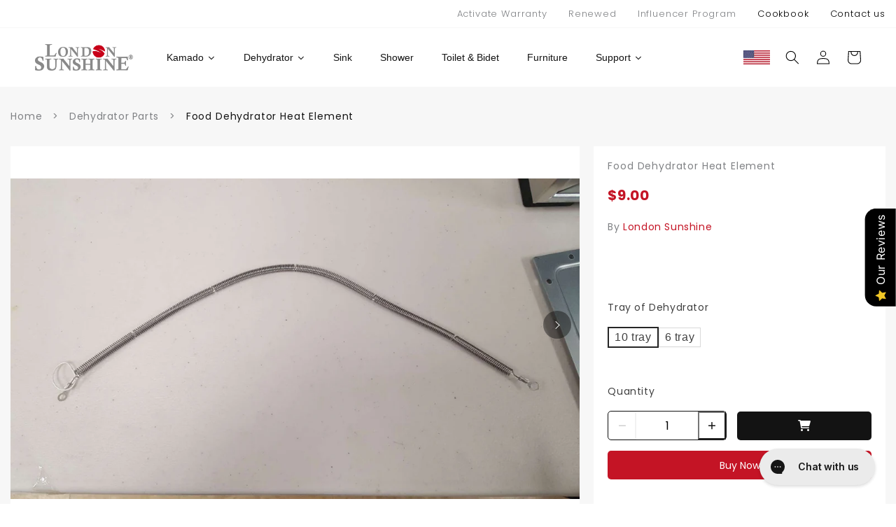

--- FILE ---
content_type: text/html; charset=utf-8
request_url: https://londonsunshine.ca/products/food-dehydrator-heat-element
body_size: 48673
content:















<!doctype html>
<html class="no-js" lang="en">
  <head>
    <!-- Google tag (gtag.js) -->
<script async src="https://www.googletagmanager.com/gtag/js?id=G-0RLGZP4PV6"></script>
<script>
  window.dataLayer = window.dataLayer || [];
  function gtag(){dataLayer.push(arguments);}
  gtag('js', new Date());

  gtag('config', 'G-0RLGZP4PV6');
</script>
    <!-- Google Tag Manager -->
<script>(function(w,d,s,l,i){w[l]=w[l]||[];w[l].push({'gtm.start':
new Date().getTime(),event:'gtm.js'});var f=d.getElementsByTagName(s)[0],
j=d.createElement(s),dl=l!='dataLayer'?'&l='+l:'';j.async=true;j.src=
'https://www.googletagmanager.com/gtm.js?id='+i+dl;f.parentNode.insertBefore(j,f);
})(window,document,'script','dataLayer','GTM-K8ZTPHSG');</script>
<!-- End Google Tag Manager --><!--Content in content_for_header -->
<!--LayoutHub-Embed--><link rel="stylesheet" type="text/css" href="data:text/css;base64," media="all">
<!--LH--><!--/LayoutHub-Embed--><meta charset="utf-8">
    <meta http-equiv="X-UA-Compatible" content="IE=edge">
    <meta name="viewport" content="width=device-width,initial-scale=1">
    <meta name="theme-color" content="">
    <link rel="canonical" href="https://www.londonsunshine.com/products/food-dehydrator-heat-element">
    <link rel="preconnect" href="https://cdn.shopify.com" crossorigin><link rel="icon" type="image/png" href="//londonsunshine.ca/cdn/shop/files/1_90bbdb41-427b-467a-bb5f-16a5194f4d2d.png?crop=center&height=32&v=1679539913&width=32"><title>
      Food Dehydrator Heat Element
 &ndash; London Sunshine®</title>

    
      <meta name="description" content="Food Dehydrator Heat Element">
    

    

<meta property="og:site_name" content="London Sunshine®">
<meta property="og:url" content="https://www.londonsunshine.com/products/food-dehydrator-heat-element">
<meta property="og:title" content="Food Dehydrator Heat Element">
<meta property="og:type" content="product">
<meta property="og:description" content="Food Dehydrator Heat Element"><meta property="og:image" content="http://londonsunshine.ca/cdn/shop/products/1_5f1f4a9c-4e28-4378-a02d-e1417069e992.jpg?v=1663966870">
  <meta property="og:image:secure_url" content="https://londonsunshine.ca/cdn/shop/products/1_5f1f4a9c-4e28-4378-a02d-e1417069e992.jpg?v=1663966870">
  <meta property="og:image:width" content="1920">
  <meta property="og:image:height" content="1080"><meta property="og:price:amount" content="9.00">
  <meta property="og:price:currency" content="USD"><meta name="twitter:card" content="summary_large_image">
<meta name="twitter:title" content="Food Dehydrator Heat Element">
<meta name="twitter:description" content="Food Dehydrator Heat Element">


    <script src="//londonsunshine.ca/cdn/shop/t/18/assets/constants.js?v=165488195745554878101679537081" defer="defer"></script>
    <script src="//londonsunshine.ca/cdn/shop/t/18/assets/pubsub.js?v=2921868252632587581679537081" defer="defer"></script>
    <script src="//londonsunshine.ca/cdn/shop/t/18/assets/global.js?v=85297797553816670871679537081" defer="defer"></script>
  <script>window.performance && window.performance.mark && window.performance.mark('shopify.content_for_header.start');</script><meta name="google-site-verification" content="pg2WXwHNK4EXSHlzRMy7ZN-09bWC3WNb8MRfqkdTosA">
<meta name="google-site-verification" content="hpIl4_QUkQrfyBmwPCy4jzOLZIwdNDDOy5JpJe18UFk">
<meta name="facebook-domain-verification" content="bfoqjwbu9tix8r4vlakks2wh2qtslr">
<meta id="shopify-digital-wallet" name="shopify-digital-wallet" content="/27933016124/digital_wallets/dialog">
<meta name="shopify-checkout-api-token" content="ac664a4bb10f3ed55d58a01224029525">
<meta id="in-context-paypal-metadata" data-shop-id="27933016124" data-venmo-supported="true" data-environment="production" data-locale="en_US" data-paypal-v4="true" data-currency="USD">
<link rel="alternate" hreflang="x-default" href="https://www.londonsunshine.com/products/food-dehydrator-heat-element">
<link rel="alternate" hreflang="en" href="https://www.londonsunshine.com/products/food-dehydrator-heat-element">
<link rel="alternate" hreflang="en-CA" href="https://ca.londonsunshine.com/products/food-dehydrator-heat-element">
<link rel="alternate" type="application/json+oembed" href="https://www.londonsunshine.com/products/food-dehydrator-heat-element.oembed">
<script async="async" src="/checkouts/internal/preloads.js?locale=en-US"></script>
<link rel="preconnect" href="https://shop.app" crossorigin="anonymous">
<script async="async" src="https://shop.app/checkouts/internal/preloads.js?locale=en-US&shop_id=27933016124" crossorigin="anonymous"></script>
<script id="apple-pay-shop-capabilities" type="application/json">{"shopId":27933016124,"countryCode":"US","currencyCode":"USD","merchantCapabilities":["supports3DS"],"merchantId":"gid:\/\/shopify\/Shop\/27933016124","merchantName":"London Sunshine®","requiredBillingContactFields":["postalAddress","email","phone"],"requiredShippingContactFields":["postalAddress","email","phone"],"shippingType":"shipping","supportedNetworks":["visa","masterCard","amex","discover","elo","jcb"],"total":{"type":"pending","label":"London Sunshine®","amount":"1.00"},"shopifyPaymentsEnabled":true,"supportsSubscriptions":true}</script>
<script id="shopify-features" type="application/json">{"accessToken":"ac664a4bb10f3ed55d58a01224029525","betas":["rich-media-storefront-analytics"],"domain":"londonsunshine.ca","predictiveSearch":true,"shopId":27933016124,"locale":"en"}</script>
<script>var Shopify = Shopify || {};
Shopify.shop = "london-sunshine.myshopify.com";
Shopify.locale = "en";
Shopify.currency = {"active":"USD","rate":"1.0"};
Shopify.country = "US";
Shopify.theme = {"name":"Ride","id":125576642620,"schema_name":"Ride","schema_version":"8.0.1","theme_store_id":1500,"role":"main"};
Shopify.theme.handle = "null";
Shopify.theme.style = {"id":null,"handle":null};
Shopify.cdnHost = "londonsunshine.ca/cdn";
Shopify.routes = Shopify.routes || {};
Shopify.routes.root = "/";</script>
<script type="module">!function(o){(o.Shopify=o.Shopify||{}).modules=!0}(window);</script>
<script>!function(o){function n(){var o=[];function n(){o.push(Array.prototype.slice.apply(arguments))}return n.q=o,n}var t=o.Shopify=o.Shopify||{};t.loadFeatures=n(),t.autoloadFeatures=n()}(window);</script>
<script>
  window.ShopifyPay = window.ShopifyPay || {};
  window.ShopifyPay.apiHost = "shop.app\/pay";
  window.ShopifyPay.redirectState = null;
</script>
<script id="shop-js-analytics" type="application/json">{"pageType":"product"}</script>
<script defer="defer" async type="module" src="//londonsunshine.ca/cdn/shopifycloud/shop-js/modules/v2/client.init-shop-cart-sync_BT-GjEfc.en.esm.js"></script>
<script defer="defer" async type="module" src="//londonsunshine.ca/cdn/shopifycloud/shop-js/modules/v2/chunk.common_D58fp_Oc.esm.js"></script>
<script defer="defer" async type="module" src="//londonsunshine.ca/cdn/shopifycloud/shop-js/modules/v2/chunk.modal_xMitdFEc.esm.js"></script>
<script type="module">
  await import("//londonsunshine.ca/cdn/shopifycloud/shop-js/modules/v2/client.init-shop-cart-sync_BT-GjEfc.en.esm.js");
await import("//londonsunshine.ca/cdn/shopifycloud/shop-js/modules/v2/chunk.common_D58fp_Oc.esm.js");
await import("//londonsunshine.ca/cdn/shopifycloud/shop-js/modules/v2/chunk.modal_xMitdFEc.esm.js");

  window.Shopify.SignInWithShop?.initShopCartSync?.({"fedCMEnabled":true,"windoidEnabled":true});

</script>
<script>
  window.Shopify = window.Shopify || {};
  if (!window.Shopify.featureAssets) window.Shopify.featureAssets = {};
  window.Shopify.featureAssets['shop-js'] = {"shop-cart-sync":["modules/v2/client.shop-cart-sync_DZOKe7Ll.en.esm.js","modules/v2/chunk.common_D58fp_Oc.esm.js","modules/v2/chunk.modal_xMitdFEc.esm.js"],"init-fed-cm":["modules/v2/client.init-fed-cm_B6oLuCjv.en.esm.js","modules/v2/chunk.common_D58fp_Oc.esm.js","modules/v2/chunk.modal_xMitdFEc.esm.js"],"shop-cash-offers":["modules/v2/client.shop-cash-offers_D2sdYoxE.en.esm.js","modules/v2/chunk.common_D58fp_Oc.esm.js","modules/v2/chunk.modal_xMitdFEc.esm.js"],"shop-login-button":["modules/v2/client.shop-login-button_QeVjl5Y3.en.esm.js","modules/v2/chunk.common_D58fp_Oc.esm.js","modules/v2/chunk.modal_xMitdFEc.esm.js"],"pay-button":["modules/v2/client.pay-button_DXTOsIq6.en.esm.js","modules/v2/chunk.common_D58fp_Oc.esm.js","modules/v2/chunk.modal_xMitdFEc.esm.js"],"shop-button":["modules/v2/client.shop-button_DQZHx9pm.en.esm.js","modules/v2/chunk.common_D58fp_Oc.esm.js","modules/v2/chunk.modal_xMitdFEc.esm.js"],"avatar":["modules/v2/client.avatar_BTnouDA3.en.esm.js"],"init-windoid":["modules/v2/client.init-windoid_CR1B-cfM.en.esm.js","modules/v2/chunk.common_D58fp_Oc.esm.js","modules/v2/chunk.modal_xMitdFEc.esm.js"],"init-shop-for-new-customer-accounts":["modules/v2/client.init-shop-for-new-customer-accounts_C_vY_xzh.en.esm.js","modules/v2/client.shop-login-button_QeVjl5Y3.en.esm.js","modules/v2/chunk.common_D58fp_Oc.esm.js","modules/v2/chunk.modal_xMitdFEc.esm.js"],"init-shop-email-lookup-coordinator":["modules/v2/client.init-shop-email-lookup-coordinator_BI7n9ZSv.en.esm.js","modules/v2/chunk.common_D58fp_Oc.esm.js","modules/v2/chunk.modal_xMitdFEc.esm.js"],"init-shop-cart-sync":["modules/v2/client.init-shop-cart-sync_BT-GjEfc.en.esm.js","modules/v2/chunk.common_D58fp_Oc.esm.js","modules/v2/chunk.modal_xMitdFEc.esm.js"],"shop-toast-manager":["modules/v2/client.shop-toast-manager_DiYdP3xc.en.esm.js","modules/v2/chunk.common_D58fp_Oc.esm.js","modules/v2/chunk.modal_xMitdFEc.esm.js"],"init-customer-accounts":["modules/v2/client.init-customer-accounts_D9ZNqS-Q.en.esm.js","modules/v2/client.shop-login-button_QeVjl5Y3.en.esm.js","modules/v2/chunk.common_D58fp_Oc.esm.js","modules/v2/chunk.modal_xMitdFEc.esm.js"],"init-customer-accounts-sign-up":["modules/v2/client.init-customer-accounts-sign-up_iGw4briv.en.esm.js","modules/v2/client.shop-login-button_QeVjl5Y3.en.esm.js","modules/v2/chunk.common_D58fp_Oc.esm.js","modules/v2/chunk.modal_xMitdFEc.esm.js"],"shop-follow-button":["modules/v2/client.shop-follow-button_CqMgW2wH.en.esm.js","modules/v2/chunk.common_D58fp_Oc.esm.js","modules/v2/chunk.modal_xMitdFEc.esm.js"],"checkout-modal":["modules/v2/client.checkout-modal_xHeaAweL.en.esm.js","modules/v2/chunk.common_D58fp_Oc.esm.js","modules/v2/chunk.modal_xMitdFEc.esm.js"],"shop-login":["modules/v2/client.shop-login_D91U-Q7h.en.esm.js","modules/v2/chunk.common_D58fp_Oc.esm.js","modules/v2/chunk.modal_xMitdFEc.esm.js"],"lead-capture":["modules/v2/client.lead-capture_BJmE1dJe.en.esm.js","modules/v2/chunk.common_D58fp_Oc.esm.js","modules/v2/chunk.modal_xMitdFEc.esm.js"],"payment-terms":["modules/v2/client.payment-terms_Ci9AEqFq.en.esm.js","modules/v2/chunk.common_D58fp_Oc.esm.js","modules/v2/chunk.modal_xMitdFEc.esm.js"]};
</script>
<script>(function() {
  var isLoaded = false;
  function asyncLoad() {
    if (isLoaded) return;
    isLoaded = true;
    var urls = ["https:\/\/gtranslate.io\/shopify\/gtranslate.js?shop=london-sunshine.myshopify.com","https:\/\/app.layouthub.com\/shopify\/layouthub.js?shop=london-sunshine.myshopify.com","https:\/\/config.gorgias.chat\/bundle-loader\/01GYCCKSPDWNASC7D6RRCE4VK7?source=shopify1click\u0026shop=london-sunshine.myshopify.com","\/\/cdn.shopify.com\/proxy\/91d577024e602690d6cca3c7c281d3f2aa76fdec4fa845dc790706cb9eff70cd\/api.goaffpro.com\/loader.js?shop=london-sunshine.myshopify.com\u0026sp-cache-control=cHVibGljLCBtYXgtYWdlPTkwMA","https:\/\/cdn.9gtb.com\/loader.js?g_cvt_id=a5260708-e1fd-42ad-b51b-38e141b10404\u0026shop=london-sunshine.myshopify.com"];
    for (var i = 0; i < urls.length; i++) {
      var s = document.createElement('script');
      s.type = 'text/javascript';
      s.async = true;
      s.src = urls[i];
      var x = document.getElementsByTagName('script')[0];
      x.parentNode.insertBefore(s, x);
    }
  };
  if(window.attachEvent) {
    window.attachEvent('onload', asyncLoad);
  } else {
    window.addEventListener('load', asyncLoad, false);
  }
})();</script>
<script id="__st">var __st={"a":27933016124,"offset":-18000,"reqid":"c1bedb4b-a9e4-40ba-b1a9-3819ab349130-1769369140","pageurl":"londonsunshine.ca\/products\/food-dehydrator-heat-element","u":"52508c10163a","p":"product","rtyp":"product","rid":7031538221116};</script>
<script>window.ShopifyPaypalV4VisibilityTracking = true;</script>
<script id="captcha-bootstrap">!function(){'use strict';const t='contact',e='account',n='new_comment',o=[[t,t],['blogs',n],['comments',n],[t,'customer']],c=[[e,'customer_login'],[e,'guest_login'],[e,'recover_customer_password'],[e,'create_customer']],r=t=>t.map((([t,e])=>`form[action*='/${t}']:not([data-nocaptcha='true']) input[name='form_type'][value='${e}']`)).join(','),a=t=>()=>t?[...document.querySelectorAll(t)].map((t=>t.form)):[];function s(){const t=[...o],e=r(t);return a(e)}const i='password',u='form_key',d=['recaptcha-v3-token','g-recaptcha-response','h-captcha-response',i],f=()=>{try{return window.sessionStorage}catch{return}},m='__shopify_v',_=t=>t.elements[u];function p(t,e,n=!1){try{const o=window.sessionStorage,c=JSON.parse(o.getItem(e)),{data:r}=function(t){const{data:e,action:n}=t;return t[m]||n?{data:e,action:n}:{data:t,action:n}}(c);for(const[e,n]of Object.entries(r))t.elements[e]&&(t.elements[e].value=n);n&&o.removeItem(e)}catch(o){console.error('form repopulation failed',{error:o})}}const l='form_type',E='cptcha';function T(t){t.dataset[E]=!0}const w=window,h=w.document,L='Shopify',v='ce_forms',y='captcha';let A=!1;((t,e)=>{const n=(g='f06e6c50-85a8-45c8-87d0-21a2b65856fe',I='https://cdn.shopify.com/shopifycloud/storefront-forms-hcaptcha/ce_storefront_forms_captcha_hcaptcha.v1.5.2.iife.js',D={infoText:'Protected by hCaptcha',privacyText:'Privacy',termsText:'Terms'},(t,e,n)=>{const o=w[L][v],c=o.bindForm;if(c)return c(t,g,e,D).then(n);var r;o.q.push([[t,g,e,D],n]),r=I,A||(h.body.append(Object.assign(h.createElement('script'),{id:'captcha-provider',async:!0,src:r})),A=!0)});var g,I,D;w[L]=w[L]||{},w[L][v]=w[L][v]||{},w[L][v].q=[],w[L][y]=w[L][y]||{},w[L][y].protect=function(t,e){n(t,void 0,e),T(t)},Object.freeze(w[L][y]),function(t,e,n,w,h,L){const[v,y,A,g]=function(t,e,n){const i=e?o:[],u=t?c:[],d=[...i,...u],f=r(d),m=r(i),_=r(d.filter((([t,e])=>n.includes(e))));return[a(f),a(m),a(_),s()]}(w,h,L),I=t=>{const e=t.target;return e instanceof HTMLFormElement?e:e&&e.form},D=t=>v().includes(t);t.addEventListener('submit',(t=>{const e=I(t);if(!e)return;const n=D(e)&&!e.dataset.hcaptchaBound&&!e.dataset.recaptchaBound,o=_(e),c=g().includes(e)&&(!o||!o.value);(n||c)&&t.preventDefault(),c&&!n&&(function(t){try{if(!f())return;!function(t){const e=f();if(!e)return;const n=_(t);if(!n)return;const o=n.value;o&&e.removeItem(o)}(t);const e=Array.from(Array(32),(()=>Math.random().toString(36)[2])).join('');!function(t,e){_(t)||t.append(Object.assign(document.createElement('input'),{type:'hidden',name:u})),t.elements[u].value=e}(t,e),function(t,e){const n=f();if(!n)return;const o=[...t.querySelectorAll(`input[type='${i}']`)].map((({name:t})=>t)),c=[...d,...o],r={};for(const[a,s]of new FormData(t).entries())c.includes(a)||(r[a]=s);n.setItem(e,JSON.stringify({[m]:1,action:t.action,data:r}))}(t,e)}catch(e){console.error('failed to persist form',e)}}(e),e.submit())}));const S=(t,e)=>{t&&!t.dataset[E]&&(n(t,e.some((e=>e===t))),T(t))};for(const o of['focusin','change'])t.addEventListener(o,(t=>{const e=I(t);D(e)&&S(e,y())}));const B=e.get('form_key'),M=e.get(l),P=B&&M;t.addEventListener('DOMContentLoaded',(()=>{const t=y();if(P)for(const e of t)e.elements[l].value===M&&p(e,B);[...new Set([...A(),...v().filter((t=>'true'===t.dataset.shopifyCaptcha))])].forEach((e=>S(e,t)))}))}(h,new URLSearchParams(w.location.search),n,t,e,['guest_login'])})(!0,!0)}();</script>
<script integrity="sha256-4kQ18oKyAcykRKYeNunJcIwy7WH5gtpwJnB7kiuLZ1E=" data-source-attribution="shopify.loadfeatures" defer="defer" src="//londonsunshine.ca/cdn/shopifycloud/storefront/assets/storefront/load_feature-a0a9edcb.js" crossorigin="anonymous"></script>
<script crossorigin="anonymous" defer="defer" src="//londonsunshine.ca/cdn/shopifycloud/storefront/assets/shopify_pay/storefront-65b4c6d7.js?v=20250812"></script>
<script data-source-attribution="shopify.dynamic_checkout.dynamic.init">var Shopify=Shopify||{};Shopify.PaymentButton=Shopify.PaymentButton||{isStorefrontPortableWallets:!0,init:function(){window.Shopify.PaymentButton.init=function(){};var t=document.createElement("script");t.src="https://londonsunshine.ca/cdn/shopifycloud/portable-wallets/latest/portable-wallets.en.js",t.type="module",document.head.appendChild(t)}};
</script>
<script data-source-attribution="shopify.dynamic_checkout.buyer_consent">
  function portableWalletsHideBuyerConsent(e){var t=document.getElementById("shopify-buyer-consent"),n=document.getElementById("shopify-subscription-policy-button");t&&n&&(t.classList.add("hidden"),t.setAttribute("aria-hidden","true"),n.removeEventListener("click",e))}function portableWalletsShowBuyerConsent(e){var t=document.getElementById("shopify-buyer-consent"),n=document.getElementById("shopify-subscription-policy-button");t&&n&&(t.classList.remove("hidden"),t.removeAttribute("aria-hidden"),n.addEventListener("click",e))}window.Shopify?.PaymentButton&&(window.Shopify.PaymentButton.hideBuyerConsent=portableWalletsHideBuyerConsent,window.Shopify.PaymentButton.showBuyerConsent=portableWalletsShowBuyerConsent);
</script>
<script data-source-attribution="shopify.dynamic_checkout.cart.bootstrap">document.addEventListener("DOMContentLoaded",(function(){function t(){return document.querySelector("shopify-accelerated-checkout-cart, shopify-accelerated-checkout")}if(t())Shopify.PaymentButton.init();else{new MutationObserver((function(e,n){t()&&(Shopify.PaymentButton.init(),n.disconnect())})).observe(document.body,{childList:!0,subtree:!0})}}));
</script>
<link id="shopify-accelerated-checkout-styles" rel="stylesheet" media="screen" href="https://londonsunshine.ca/cdn/shopifycloud/portable-wallets/latest/accelerated-checkout-backwards-compat.css" crossorigin="anonymous">
<style id="shopify-accelerated-checkout-cart">
        #shopify-buyer-consent {
  margin-top: 1em;
  display: inline-block;
  width: 100%;
}

#shopify-buyer-consent.hidden {
  display: none;
}

#shopify-subscription-policy-button {
  background: none;
  border: none;
  padding: 0;
  text-decoration: underline;
  font-size: inherit;
  cursor: pointer;
}

#shopify-subscription-policy-button::before {
  box-shadow: none;
}

      </style>
<script id="sections-script" data-sections="header" defer="defer" src="//londonsunshine.ca/cdn/shop/t/18/compiled_assets/scripts.js?v=10395"></script>
<script>window.performance && window.performance.mark && window.performance.mark('shopify.content_for_header.end');</script>
  <!-- "snippets/shogun-products.liquid" was not rendered, the associated app was uninstalled -->



    <style data-shopify>
      
      
      
      
      

      :root {
        --font-body-family: "system_ui", -apple-system, 'Segoe UI', Roboto, 'Helvetica Neue', 'Noto Sans', 'Liberation Sans', Arial, sans-serif, 'Apple Color Emoji', 'Segoe UI Emoji', 'Segoe UI Symbol', 'Noto Color Emoji';
        --font-body-style: normal;
        --font-body-weight: 400;
        --font-body-weight-bold: 700;

        --font-heading-family: "system_ui", -apple-system, 'Segoe UI', Roboto, 'Helvetica Neue', 'Noto Sans', 'Liberation Sans', Arial, sans-serif, 'Apple Color Emoji', 'Segoe UI Emoji', 'Segoe UI Symbol', 'Noto Color Emoji';
        --font-heading-style: normal;
        --font-heading-weight: 400;

        --font-body-scale: 1.0;
        --font-heading-scale: 1.4;

        --color-base-text: 0, 0, 0;
        --color-shadow: 0, 0, 0;
        --color-base-background-1: 255, 255, 255;
        --color-base-background-2: 255, 255, 255;
        --color-base-solid-button-labels: 255, 255, 255;
        --color-base-outline-button-labels: 196, 20, 37;
        --color-base-accent-1: 196, 20, 37;
        --color-base-accent-2: 196, 20, 37;
        --payment-terms-background-color: #ffffff;

        --gradient-base-background-1: #ffffff;
        --gradient-base-background-2: #ffffff;
        --gradient-base-accent-1: #c41425;
        --gradient-base-accent-2: #c41425;

        --media-padding: px;
        --media-border-opacity: 0.1;
        --media-border-width: 0px;
        --media-radius: 0px;
        --media-shadow-opacity: 0.0;
        --media-shadow-horizontal-offset: 0px;
        --media-shadow-vertical-offset: 4px;
        --media-shadow-blur-radius: 5px;
        --media-shadow-visible: 0;

        --page-width: 150rem;
        --page-width-margin: 0rem;

        --product-card-image-padding: 0.0rem;
        --product-card-corner-radius: 0.0rem;
        --product-card-text-alignment: left;
        --product-card-border-width: 0.0rem;
        --product-card-border-opacity: 0.1;
        --product-card-shadow-opacity: 0.0;
        --product-card-shadow-visible: 0;
        --product-card-shadow-horizontal-offset: 0.0rem;
        --product-card-shadow-vertical-offset: 0.4rem;
        --product-card-shadow-blur-radius: 0.5rem;

        --collection-card-image-padding: 0.0rem;
        --collection-card-corner-radius: 0.0rem;
        --collection-card-text-alignment: left;
        --collection-card-border-width: 0.0rem;
        --collection-card-border-opacity: 0.1;
        --collection-card-shadow-opacity: 0.0;
        --collection-card-shadow-visible: 0;
        --collection-card-shadow-horizontal-offset: 0.0rem;
        --collection-card-shadow-vertical-offset: 0.4rem;
        --collection-card-shadow-blur-radius: 0.5rem;

        --blog-card-image-padding: 0.0rem;
        --blog-card-corner-radius: 0.0rem;
        --blog-card-text-alignment: left;
        --blog-card-border-width: 0.0rem;
        --blog-card-border-opacity: 0.1;
        --blog-card-shadow-opacity: 0.0;
        --blog-card-shadow-visible: 0;
        --blog-card-shadow-horizontal-offset: 0.0rem;
        --blog-card-shadow-vertical-offset: 0.4rem;
        --blog-card-shadow-blur-radius: 0.5rem;

        --badge-corner-radius: 4.0rem;

        --popup-border-width: 1px;
        --popup-border-opacity: 0.1;
        --popup-corner-radius: 0px;
        --popup-shadow-opacity: 0.0;
        --popup-shadow-horizontal-offset: 0px;
        --popup-shadow-vertical-offset: 4px;
        --popup-shadow-blur-radius: 5px;

        --drawer-border-width: 1px;
        --drawer-border-opacity: 0.1;
        --drawer-shadow-opacity: 0.0;
        --drawer-shadow-horizontal-offset: 0px;
        --drawer-shadow-vertical-offset: 4px;
        --drawer-shadow-blur-radius: 5px;

        --spacing-sections-desktop: 32px;
        --spacing-sections-mobile: 22px;

        --grid-desktop-vertical-spacing: 40px;
        --grid-desktop-horizontal-spacing: 40px;
        --grid-mobile-vertical-spacing: 20px;
        --grid-mobile-horizontal-spacing: 20px;

        --text-boxes-border-opacity: 0.1;
        --text-boxes-border-width: 0px;
        --text-boxes-radius: 0px;
        --text-boxes-shadow-opacity: 0.0;
        --text-boxes-shadow-visible: 0;
        --text-boxes-shadow-horizontal-offset: 0px;
        --text-boxes-shadow-vertical-offset: 4px;
        --text-boxes-shadow-blur-radius: 5px;

        --buttons-radius: 0px;
        --buttons-radius-outset: 0px;
        --buttons-border-width: 1px;
        --buttons-border-opacity: 1.0;
        --buttons-shadow-opacity: 0.0;
        --buttons-shadow-visible: 0;
        --buttons-shadow-horizontal-offset: 0px;
        --buttons-shadow-vertical-offset: 4px;
        --buttons-shadow-blur-radius: 5px;
        --buttons-border-offset: 0px;

        --inputs-radius: 0px;
        --inputs-border-width: 1px;
        --inputs-border-opacity: 0.55;
        --inputs-shadow-opacity: 0.0;
        --inputs-shadow-horizontal-offset: 0px;
        --inputs-margin-offset: 0px;
        --inputs-shadow-vertical-offset: 4px;
        --inputs-shadow-blur-radius: 5px;
        --inputs-radius-outset: 0px;

        --variant-pills-radius: 40px;
        --variant-pills-border-width: 1px;
        --variant-pills-border-opacity: 0.55;
        --variant-pills-shadow-opacity: 0.0;
        --variant-pills-shadow-horizontal-offset: 0px;
        --variant-pills-shadow-vertical-offset: 4px;
        --variant-pills-shadow-blur-radius: 5px;
      }

      *,
      *::before,
      *::after {
        box-sizing: inherit;
      }

      html {
        box-sizing: border-box;
        font-size: calc(var(--font-body-scale) * 62.5%);
        height: 100%;
      }

      body {
        display: grid;
        grid-template-rows: auto auto 1fr auto;
        grid-template-columns: 100%;
        min-height: 100%;
        margin: 0;
        font-size: 1.5rem;
        letter-spacing: 0.06rem;
        line-height: calc(1 + 0.8 / var(--font-body-scale));
        font-family: var(--font-body-family);
        font-style: var(--font-body-style);
        font-weight: var(--font-body-weight);
      }

      @media screen and (min-width: 750px) {
        body {
          font-size: 1.6rem;
        }
      }
    </style>

    <link href="//londonsunshine.ca/cdn/shop/t/18/assets/base.css?v=831047894957930821679537080" rel="stylesheet" type="text/css" media="all" />
<link rel="stylesheet" href="//londonsunshine.ca/cdn/shop/t/18/assets/component-predictive-search.css?v=85913294783299393391679537080" media="print" onload="this.media='all'"><script>document.documentElement.className = document.documentElement.className.replace('no-js', 'js');
    if (Shopify.designMode) {
      document.documentElement.classList.add('shopify-design-mode');
    }
    </script>
  
  






<!-- PageFly Header Render begins -->
  
  <script>
    window.addEventListener('load', () => {
      // fallback for gtag when not initialized
      if(typeof window.gtag !== 'function') {
        window.gtag = (str1, str2, obj) => {
        }
      }
    }) 
  </script>
  <!-- PageFly begins loading Google fonts --><link rel="preconnect" href="https://fonts.googleapis.com"><link rel="preconnect" href="https://fonts.gstatic.com" crossorigin><link rel="preload" as="style" fetchpriority="low" href="https://fonts.googleapis.com/css2?family=Poppins:wght@400;700&family=Playfair+Display:wght@400&family=Lato:wght@400&family=Source+Sans+Pro:wght@400&display=block"><link rel="stylesheet" href="https://fonts.googleapis.com/css2?family=Poppins:wght@400;700&family=Playfair+Display:wght@400&family=Lato:wght@400&family=Source+Sans+Pro:wght@400&display=block" media="(min-width: 640px)"><link rel="stylesheet" href="https://fonts.googleapis.com/css2?family=Poppins:wght@400;700&family=Playfair+Display:wght@400&family=Lato:wght@400&family=Source+Sans+Pro:wght@400&display=block" media="print" onload="this.onload=null;this.media='all'"><!-- PageFly ends loading Google fonts -->

<style>.__pf .pf-c-ct,.__pf .pf-c-lt,.__pf .pf-c-rt{align-content:flex-start}.__pf .oh,.pf-sr-only{overflow:hidden}.__pf img,.__pf video{max-width:100%;border:0;vertical-align:middle}.__pf [tabIndex],.__pf button,.__pf input,.__pf select,.__pf textarea{touch-action:manipulation}.__pf:not([data-pf-editor-version=gen-2]) :focus-visible{outline:0!important;box-shadow:none!important}.__pf:not([data-pf-editor-version=gen-2]) :not(input):not(select):not(textarea):not([data-active=true]):focus-visible{border:none!important}.__pf *,.__pf :after,.__pf :before{box-sizing:border-box}.__pf [disabled],.__pf [readonly]{cursor:default}.__pf [data-href],.__pf button:not([data-pf-id]):hover{cursor:pointer}.__pf [disabled]:not([disabled=false]),.pf-dialog svg{pointer-events:none}.__pf [hidden]{display:none!important}.__pf [data-link=inherit]{color:inherit;text-decoration:none}.__pf [data-pf-placeholder]{outline:0;height:auto;display:none;pointer-events:none!important}.__pf .pf-ifr,.__pf [style*="--ratio"] img{height:100%;left:0;top:0;width:100%;position:absolute}.__pf .pf-r,.__pf .pf-r-eh>.pf-c{display:flex}.__pf [style*="--cw"]{padding:0 15px;width:100%;margin:auto;max-width:var(--cw)}.__pf .pf-ifr{border:0}.__pf .pf-bg-lazy{background-image:none!important}.__pf .pf-r{flex-wrap:wrap}.__pf .pf-r-dg{display:grid}.__pf [style*="--c-xs"]{max-width:calc(100%/12*var(--c-xs));flex-basis:calc(100%/12*var(--c-xs))}.__pf [style*="--s-xs"]{margin:0 calc(-1 * var(--s-xs))}.__pf [style*="--s-xs"]>.pf-c{padding:var(--s-xs)}.__pf .pf-r-ew>.pf-c{flex-grow:1;flex-basis:0}.__pf [style*="--ew-xs"]>.pf-c{flex-basis:calc(100% / var(--ew-xs));max-width:calc(100% / var(--ew-xs))}.__pf [style*="--ratio"]{position:relative;padding-bottom:var(--ratio)}.main-content{padding:0}.footer-section,.site-footer,.site-footer-wrapper,main .accent-background+.shopify-section{margin:0}@media (max-width:767.4999px){.__pf .pf-hide{display:none!important}}@media (max-width:1024.4999px) and (min-width:767.5px){.__pf .pf-sm-hide{display:none!important}}@media (max-width:1199.4999px) and (min-width:1024.5px){.__pf .pf-md-hide{display:none!important}}@media (min-width:767.5px){.__pf [style*="--s-sm"]{margin:0 calc(-1 * var(--s-sm))}.__pf [style*="--c-sm"]{max-width:calc(100%/12*var(--c-sm));flex-basis:calc(100%/12*var(--c-sm))}.__pf [style*="--s-sm"]>.pf-c{padding:var(--s-sm)}.__pf [style*="--ew-sm"]>.pf-c{flex-basis:calc(100% / var(--ew-sm));max-width:calc(100% / var(--ew-sm))}}@media (min-width:1024.5px){.__pf [style*="--s-md"]{margin:0 calc(-1 * var(--s-md))}.__pf [style*="--c-md"]{max-width:calc(100%/12*var(--c-md));flex-basis:calc(100%/12*var(--c-md))}.__pf [style*="--s-md"]>.pf-c{padding:var(--s-md)}.__pf [style*="--ew-md"]>.pf-c{flex-basis:calc(100% / var(--ew-md));max-width:calc(100% / var(--ew-md))}}@media (min-width:1199.5px){.__pf [style*="--s-lg"]{margin:0 calc(-1 * var(--s-lg))}.__pf [style*="--c-lg"]{max-width:calc(100%/12*var(--c-lg));flex-basis:calc(100%/12*var(--c-lg))}.__pf [style*="--s-lg"]>.pf-c{padding:var(--s-lg)}.__pf [style*="--ew-lg"]>.pf-c{flex-basis:calc(100% / var(--ew-lg));max-width:calc(100% / var(--ew-lg))}.__pf .pf-lg-hide{display:none!important}}.__pf .pf-r-eh>.pf-c>div{width:100%}.__pf .pf-c-lt{justify-content:flex-start;align-items:flex-start}.__pf .pf-c-ct{justify-content:center;align-items:flex-start}.__pf .pf-c-rt{justify-content:flex-end;align-items:flex-start}.__pf .pf-c-lm{justify-content:flex-start;align-items:center;align-content:center}.__pf .pf-c-cm{justify-content:center;align-items:center;align-content:center}.__pf .pf-c-rm{justify-content:flex-end;align-items:center;align-content:center}.__pf .pf-c-cb,.__pf .pf-c-lb,.__pf .pf-c-rb{align-content:flex-end}.__pf .pf-c-lb{justify-content:flex-start;align-items:flex-end}.__pf .pf-c-cb{justify-content:center;align-items:flex-end}.__pf .pf-c-rb{justify-content:flex-end;align-items:flex-end}.pf-no-border:not(:focus-visible){border:none;outline:0}.pf-sr-only{position:absolute;width:1px;height:1px;padding:0;clip:rect(0,0,0,0);white-space:nowrap;clip-path:inset(50%);border:0}.pf-close-dialog-btn,.pf-dialog{background:0 0;border:none;padding:0}.pf-visibility-hidden{visibility:hidden}.pf-dialog{top:50%;left:50%;transform:translate(-50%,-50%);max-height:min(calc(9/16*100vw),calc(100% - 6px - 2em));-webkit-overflow-scrolling:touch;overflow:hidden;margin:0}.pf-dialog::backdrop{background:rgba(0,0,0,.9);opacity:1}.pf-close-dialog-btn{position:absolute;top:0;right:0;height:16px;margin-bottom:8px;cursor:pointer}.pf-close-dialog-btn:not(:focus-visible){box-shadow:none}.pf-dialog-content{display:block;margin:24px auto auto;width:100%;height:calc(100% - 24px)}.pf-dialog-content>*{width:100%;height:100%;border:0}</style>
<style>@media all{.__pf .pf-gs-button-1,.__pf .pf-gs-button-2,.__pf .pf-gs-button-3{padding:12px 20px;font-size:16px;line-height:16px;letter-spacing:0;margin:0}.__pf{--pf-primary-color:rgb(250, 84, 28);--pf-secondary-color:rgb(121, 103, 192);--pf-foreground-color:rgb(28, 29, 31);--pf-background-color:rgb(244, 245, 250);--pf-primary-font:"Playfair Display";--pf-secondary-font:"Lato";--pf-tertiary-font:"Source Sans Pro"}.__pf .pf-gs-button-1{background-color:#919da9;color:#fff}.__pf .pf-gs-button-2{color:#919da9;border:1px solid #919da9}.__pf .pf-gs-button-3{background-color:#919da9;color:#fff;border-radius:40px}.__pf .pf-gs-button-4{color:#919da9;border-radius:40px;border:1px solid #919da9;padding:12px 20px;margin:0;font-size:16px;line-height:16px;letter-spacing:0}.__pf .pf-gs-button-5,.__pf .pf-gs-button-6{color:#919da9;border-style:solid;border-color:#919da9;padding:12px 20px;font-size:16px;line-height:16px;letter-spacing:0}.__pf .pf-gs-button-5{border-width:0 0 3px;margin:0}.__pf .pf-gs-button-6{border-width:0 3px 3px 0;margin:0}.__pf .pf-gs-icon-1,.__pf .pf-gs-icon-2{background-color:#919da9;color:#fff;padding:8px;margin:0;border-style:none}.__pf .pf-gs-icon-1{border-radius:0}.__pf .pf-gs-icon-2{border-radius:50%}.__pf .pf-gs-icon-3,.__pf .pf-gs-icon-4{background-color:#fff;color:#919da9;padding:8px;margin:0;border:1px solid #919da9}.__pf .pf-gs-icon-4{border-radius:50%}.__pf .pf-gs-icon-5,.__pf .pf-gs-icon-6{background-color:#f5f5f5;color:#919da9;padding:8px;margin:0;border:1px solid #919da9}.__pf .pf-gs-icon-6{border-radius:50%}.__pf .pf-gs-image-1{width:100%}.__pf .pf-gs-image-2{border:3px solid #919da9;width:100%}.__pf .pf-gs-image-3{border:3px solid #919da9;padding:10px;width:100%}.__pf .pf-gs-image-4,.__pf .pf-gs-image-5{border-radius:50%;width:100%}.__pf .pf-gs-image-5{border:3px solid #919da9}.__pf .pf-gs-image-6{border-radius:50%;border:3px solid #919da9;padding:10px;width:100%}.__pf .pf-gs-heading-1,.__pf .pf-gs-heading-2,.__pf .pf-gs-heading-3,.__pf .pf-gs-heading-4,.__pf .pf-gs-heading-5{color:#000;padding:0;margin:18px 0}.__pf .pf-gs-heading-1{font-size:32px}.__pf .pf-gs-heading-2{font-size:24px}.__pf .pf-gs-heading-3{font-size:20px}.__pf .pf-gs-heading-4{font-size:18px}.__pf .pf-gs-heading-5{font-size:16px}.__pf .pf-gs-heading-6{margin:18px 0;font-size:14px;color:#000;padding:0}.__pf .pf-gs-paragraph-1,.__pf .pf-gs-paragraph-2,.__pf .pf-gs-paragraph-3,.__pf .pf-gs-paragraph-4{color:#000;padding:0;margin:16px 0;font-size:16px}.__pf .pf-gs-paragraph-1{text-align:left}.__pf .pf-gs-paragraph-2{text-align:right}.__pf .pf-gs-paragraph-3{text-align:center}.__pf .pf-gs-divider-1{color:#919da9;padding:16px 0;margin:0}.__pf .pf-gs-divider-2{color:#444749;padding:16px 0;margin:0}.__pf .pf-gs-divider-3{color:#b9bfca;padding:16px 0;margin:0}}</style>
<style>.pf-color-scheme-1,.pf-color-scheme-2{--pf-scheme-shadow-color:rgb(0, 0, 0, 0.25)}.pf-color-scheme-1{--pf-scheme-bg-color: ;--pf-scheme-text-color: ;--pf-scheme-btn-bg-color: ;--pf-scheme-btn-text-color: ;--pf-scheme-border-color: ;background-color:var(--pf-scheme-bg-color);background-image:var(--pf-scheme-bg-gradient-color);border-color:var(--pf-scheme-border-color);color:var(--pf-scheme-text-color)}.pf-color-scheme-2,.pf-color-scheme-3{--pf-scheme-btn-text-color:rgb(255, 255, 255);background-color:var(--pf-scheme-bg-color);background-image:var(--pf-scheme-bg-gradient-color);border-color:var(--pf-scheme-border-color);color:var(--pf-scheme-text-color)}.pf-color-scheme-2{--pf-scheme-bg-color:rgba(255, 255, 255, 0);--pf-scheme-text-color:rgb(0, 0, 0);--pf-scheme-btn-bg-color:rgb(145, 157, 169);--pf-scheme-border-color:rgba(0, 0, 0)}.pf-color-scheme-3,.pf-color-scheme-4{--pf-scheme-text-color:rgb(18, 18, 18);--pf-scheme-btn-bg-color:rgb(18, 18, 18);--pf-scheme-border-color:rgb(18, 18, 18)}.pf-color-scheme-3{--pf-scheme-bg-color:rgb(255, 255, 255);--pf-scheme-shadow-color:rgb(18, 18, 18)}.pf-color-scheme-4{--pf-scheme-bg-color:rgb(243, 243, 243);--pf-scheme-btn-text-color:rgb(243, 243, 243);--pf-scheme-shadow-color:rgb(18, 18, 18);background-color:var(--pf-scheme-bg-color);background-image:var(--pf-scheme-bg-gradient-color);border-color:var(--pf-scheme-border-color);color:var(--pf-scheme-text-color)}.pf-color-scheme-5,.pf-color-scheme-6,.pf-color-scheme-7{--pf-scheme-text-color:rgb(255, 255, 255);--pf-scheme-btn-bg-color:rgb(255, 255, 255);--pf-scheme-border-color:rgb(255, 255, 255);--pf-scheme-shadow-color:rgb(18, 18, 18);background-color:var(--pf-scheme-bg-color);background-image:var(--pf-scheme-bg-gradient-color);border-color:var(--pf-scheme-border-color);color:var(--pf-scheme-text-color)}.pf-color-scheme-5{--pf-scheme-bg-color:rgb(36, 40, 51);--pf-scheme-btn-text-color:rgb(0, 0, 0)}.pf-color-scheme-6{--pf-scheme-bg-color:rgb(18, 18, 18);--pf-scheme-btn-text-color:rgb(18, 18, 18)}.pf-color-scheme-7{--pf-scheme-bg-color:rgb(51, 79, 180);--pf-scheme-btn-text-color:rgb(51, 79, 180)}[data-pf-type^=Button]{background-color:var(--pf-scheme-btn-bg-color);background-image:var(--pf-scheme-btn-bg-gradient-color);color:var(--pf-scheme-btn-text-color)}@media all{.__pf .pf-button-2,.__pf .pf-button-3,.__pf .pf-button-4{padding:12px 20px;margin:0;font-size:16px;line-height:16px;letter-spacing:0}.__pf .pf-button-2{background-color:#919da9;color:#fff}.__pf .pf-button-3{color:#919da9;border:1px solid #919da9}.__pf .pf-button-4{background-color:#919da9;color:#fff;border-radius:40px}.__pf .pf-button-5{color:#919da9;border-radius:40px;border:1px solid #919da9;padding:12px 20px;margin:0;font-size:16px;line-height:16px;letter-spacing:0}.__pf .pf-button-6,.__pf .pf-button-7{color:#919da9;border-style:solid;border-color:#919da9;margin:0;font-size:16px;line-height:16px;letter-spacing:0;padding:12px 20px}.__pf .pf-button-6{border-width:0 0 3px}.__pf .pf-button-7{border-width:0 3px 3px 0}.__pf .pf-button-8{background-color:#919da9;color:#fff;padding:12px 20px}.__pf .pf-icon-1,.__pf .pf-text-1,.__pf .pf-text-6,.__pf .pf-text-7,.pf-icon2-1,.pf-icon2-2,.pf-icon2-3,.pf-icon2-4,.pf-icon2-5,.pf-icon2-6,.pf-icon2-7{background-color:var(--pf-scheme-bg-color);color:var(--pf-scheme-text-color)}.__pf .pf-icon-2,.__pf .pf-icon-3{background-color:#919da9;color:#fff;padding:8px;margin:0;border-style:none}.__pf .pf-icon-2{border-radius:0}.__pf .pf-icon-3{border-radius:50%}.__pf .pf-icon-4,.__pf .pf-icon-5{background-color:#fff;color:#919da9;padding:8px;margin:0;border:1px solid #919da9}.__pf .pf-icon-5{border-radius:50%}.__pf .pf-icon-6,.__pf .pf-icon-7{background-color:#f5f5f5;color:#919da9;padding:8px;margin:0;border:1px solid #919da9}.__pf .pf-icon-7{border-radius:50%}.__pf .pf-text-2,.__pf .pf-text-3,.__pf .pf-text-4,.__pf .pf-text-5{color:#000;padding:0;margin:16px 0;font-size:16px}.__pf .pf-text-2{text-align:left}.__pf .pf-text-3{text-align:right}.__pf .pf-text-4{text-align:center}.__pf .pf-divider-1{color:var(--pf-scheme-text-color)}.__pf .pf-divider-2{color:#919da9;padding:16px 0;margin:0}.__pf .pf-divider-3{color:#444749;padding:16px 0;margin:0}.__pf .pf-divider-4{color:#b9bfca;padding:16px 0;margin:0}.__pf .pf-heading-1-h1,.__pf .pf-heading-1-h2,.__pf .pf-heading-1-h3,.__pf .pf-heading-1-h4,.__pf .pf-heading-1-h5,.__pf .pf-heading-1-h6{color:var(--pf-scheme-text-color);background-color:var(--pf-scheme-bg-color)}.__pf .pf-heading-2-h1,.__pf .pf-heading-2-h2,.__pf .pf-heading-2-h3,.__pf .pf-heading-2-h4,.__pf .pf-heading-2-h5,.__pf .pf-heading-2-h6{margin:18px 0;font-size:32px;color:#000;padding:0}.__pf .pf-heading-3-h1,.__pf .pf-heading-3-h2,.__pf .pf-heading-3-h3,.__pf .pf-heading-3-h4,.__pf .pf-heading-3-h5,.__pf .pf-heading-3-h6{margin:18px 0;font-size:24px;color:#000;padding:0}.__pf .pf-heading-4-h1,.__pf .pf-heading-4-h2,.__pf .pf-heading-4-h3,.__pf .pf-heading-4-h4,.__pf .pf-heading-4-h5,.__pf .pf-heading-4-h6{margin:18px 0;font-size:20px;color:#000;padding:0}.__pf .pf-heading-5-h1,.__pf .pf-heading-5-h2,.__pf .pf-heading-5-h3,.__pf .pf-heading-5-h4,.__pf .pf-heading-5-h5,.__pf .pf-heading-5-h6{margin:18px 0;font-size:18px;color:#000;padding:0}.__pf .pf-heading-6-h1,.__pf .pf-heading-6-h2,.__pf .pf-heading-6-h3,.__pf .pf-heading-6-h4,.__pf .pf-heading-6-h5,.__pf .pf-heading-6-h6{margin:18px 0;font-size:16px;color:#000;padding:0}.__pf .pf-heading-7-h1,.__pf .pf-heading-7-h2,.__pf .pf-heading-7-h3,.__pf .pf-heading-7-h4,.__pf .pf-heading-7-h5,.__pf .pf-heading-7-h6{margin:18px 0;font-size:14px;color:#000;padding:0}.__pf .pf-image-2{width:100%}.__pf .pf-image-3{border:3px solid #919da9;width:100%}.__pf .pf-image-4{border:3px solid #919da9;padding:10px;width:100%}.__pf .pf-image-5,.__pf .pf-image-6{border-radius:50%;width:100%}.__pf .pf-image-6{border:3px solid #919da9}.__pf .pf-image-7{border-radius:50%;border:3px solid #919da9;padding:10px;width:100%}.__pf .pf-field-1,.__pf .pf-field-2,.__pf .pf-field-3,.__pf .pf-field-4,.__pf .pf-field-5,.__pf .pf-field-6{background-color:#fdfdfd;border:.66px solid #8a8a8a;border-radius:8px;padding:6px 12px}}</style>
<style id="pf-shopify-font">div.__pf {--pf-shopify-font-family-type-header-font: "system_ui", -apple-system, 'Segoe UI', Roboto, 'Helvetica Neue', 'Noto Sans', 'Liberation Sans', Arial, sans-serif, 'Apple Color Emoji', 'Segoe UI Emoji', 'Segoe UI Symbol', 'Noto Color Emoji';
        --pf-shopify-font-style-type-header-font: normal;
        --pf-shopify-font-weight-type-header-font: 400;
--pf-shopify-font-family-type-body-font: "system_ui", -apple-system, 'Segoe UI', Roboto, 'Helvetica Neue', 'Noto Sans', 'Liberation Sans', Arial, sans-serif, 'Apple Color Emoji', 'Segoe UI Emoji', 'Segoe UI Symbol', 'Noto Color Emoji';
        --pf-shopify-font-style-type-body-font: normal;
        --pf-shopify-font-weight-type-body-font: 400;}</style>
<link rel="stylesheet" href="//londonsunshine.ca/cdn/shop/t/18/assets/pagefly-animation.css?v=35569424405882025761723174112" media="print" onload="this.media='all'">



<style>.bBlyAw,.bIaXH,.chBtlN,.cpmRjY,.kVFBpk .pf-vs-label,.kVFBpk .pf-vs-square,.wtied{position:relative}.bBlyAw,.eABJCp{display:inline-block}.dSIDOJ,.eABJCp{border-radius:inherit}.bBlyAw,.dfEIkC{overflow-wrap:break-word}.dfEIkC[data-pf-type=ProductText].no-product,.eABJCp{text-decoration:none}.bBlyAw,.cdQjwV>[data-pf-type=MetafieldValue],.cdQjwV>[data-pf-type=VariantMetafieldValue],.dtekyZ,.fOjXAt>[data-pf-type=MetafieldValue],.fOjXAt>[data-pf-type=VariantMetafieldValue],.hDlbnC{max-width:100%}.qmQNK{white-space:pre-line;user-select:text}.qmQNK span{vertical-align:baseline!important}.jsBGHa i,.kChCmG i,.kChCmG svg,.qmQNK i,.qmQNK svg{margin-right:5px}.bBlyAw,.kVFBpk .pf-option-swatches div input{margin:0}.gNGIPQ{word-break:break-word}.gNGIPQ ul{list-style-position:inside}.gNGIPQ>input,.iwJgdM .disabled{display:none!important}.cYbUCf,.cYbUCf+span{vertical-align:middle}.bIaXH:empty{display:initial}.cdQjwV:empty,.fOjXAt:empty,.gciUDs .js-qty .js-qty__adjust,.gciUDs .js-qty button,.iwJgdM .pf-mask.pf-hidden{display:none}.cpmRjY{padding:20px 0}.bBlyAw{padding:0 5px}.eABJCp{outline:0;width:inherit;padding:12px 20px;align-items:center;justify-content:center;color:inherit;text-align:center}.cdQjwV,.fOjXAt{display:grid;margin:15px 0}.dSIDOJ{width:100%;height:100%}.fOjXAt{grid-auto-flow:column;grid-template-columns:auto minmax(0,1fr)}.fOjXAt>[data-pf-type=MetafieldLabel],.fOjXAt>[data-pf-type=VariantMetafieldLabel]{margin-bottom:3px;margin-right:10px}.cdQjwV{grid-auto-flow:row}.cdQjwV>[data-pf-type=MetafieldLabel],.cdQjwV>[data-pf-type=VariantMetafieldLabel]{margin-bottom:10px;margin-right:6px}.jsBGHa,.kChCmG{border:none;outline:0;line-height:1;padding:14.5px 20px;vertical-align:bottom}.jsBGHa[disabled],.kChCmG[disabled]{opacity:.7;pointer-events:none}.iAKLAg form{margin:0;height:100%}.dtekyZ,.iwJgdM{overflow:hidden}.cMFywv{z-index:1;pointer-events:none}.kBhGBm{position:absolute;width:min(50%,24px);height:min(50%,24px);z-index:2;background:#fff;border:1px solid #d9d9d9;border-radius:2px;display:flex;justify-content:center;align-items:center}.cMrgSr{opacity:1;height:62px;transition:height .5s,opacity .5s}.cMrgSr.pf-ar-btn-hidden{opacity:0;height:0}.cMrgSr .pf-ar-btn{width:100%;padding:8px 16px;background:#e9eaec;border:1px solid #d9d9d9;border-radius:2px;margin:10px 0;display:flex;justify-content:center;align-items:center;font-size:16px;line-height:24px;color:rgba(0,0,0,.85)}.cMrgSr .pf-ar-btn svg{margin-right:13px}.dtekyZ{user-select:none}.keycLE{position:relative;width:100%;display:flex;align-items:flex-start;justify-content:center}.keycLE span{top:8px;right:8px}.hDlbnC{display:flex;flex-direction:column}.hDlbnC .sc-wknyq{position:absolute;top:0;left:0}.hDlbnC .pf-main-media div{border-radius:inherit}.hDlbnC .pf-main-media img{border-radius:0}.hDlbnC .pf-media-slider{display:flex;overflow-x:auto;flex-wrap:nowrap;overflow-y:hidden;scroll-behavior:auto;transition:height 250ms ease-in-out}.hDlbnC .pf-media-slider:not(.-show-scroll-bar){scrollbar-width:none;-ms-overflow-style:none}.hDlbnC .pf-media-slider:not(.-show-scroll-bar)::-webkit-scrollbar{display:none}.hDlbnC .pf-slide-list-media,.hDlbnC .pf-slide-main-media{align-items:center;display:flex;flex:0 0 auto;flex-direction:column;justify-content:center;max-width:none;scroll-snap-align:start;padding:0}.hDlbnC .pf-slider-next,.hDlbnC .pf-slider-prev{width:40px;height:40px;position:absolute;font-size:20px;top:50%;border:none;cursor:pointer;transition:.35s;line-height:1}.hDlbnC .pf-slider-next:after,.hDlbnC .pf-slider-next:before,.hDlbnC .pf-slider-prev:after,.hDlbnC .pf-slider-prev:before{content:'';position:absolute;background:#fff}.hDlbnC .pf-slider-prev{left:min(12px,5%);transform:translateY(-100%) rotate(180deg)}.hDlbnC .pf-slider-next{right:min(12px,5%);transform:translateY(-100%)}.hDlbnC .nav-style-1{border-radius:50%;background:rgba(0,0,0,.4)}.hDlbnC .nav-style-1:hover,.iwJgdM .pagination-style-1 button.active{background:#000}.hDlbnC .nav-style-1:after,.hDlbnC .nav-style-1:before{width:1px;height:8px}.hDlbnC .nav-style-1:before{transform:rotate(45deg);top:calc(50% - 1.5px)}.hDlbnC .nav-style-1:after{transform:translateY(-100%) rotate(-45deg);top:calc(50% + 1.5px)}.iwJgdM{container:main-media/inline-size;width:inherit}.iwJgdM [data-action='2']{cursor:pointer}.iwJgdM .pf-slide-main-media:not([data-media-type=image]){background-image:none!important}.iwJgdM .video-wrapper{height:unset!important}.iwJgdM .pf-mask-iframe,.iwJgdM .pf-media-wrapper>:first-child{position:absolute;top:0;left:0;width:100%;height:100%}.hiXqsl span,.iwJgdM .pf-mask,.iwJgdM span{top:50%;left:50%;transform:translate(-50%,-50%)}.iwJgdM .pf-mask-iframe{display:block}.iwJgdM .pf-mask{position:absolute;width:100%;height:100%;display:flex;justify-content:center;align-items:center}.iwJgdM .pf-mask span{position:absolute;background:#fff;display:flex;justify-content:center;align-items:center;width:50px;height:50px;border:1px solid #ddd}.epaVPY,.hiXqsl img{height:auto;border-radius:inherit;max-width:100%}.iwJgdM .pf-mask span svg{width:24px;height:24px}@container main-media (min-width:245px) and (max-width:271px){.iwJgdM .pf-slider-next,.iwJgdM .pf-slider-prev{width:36px!important;height:36px!important}}@container main-media (max-width:244px){.iwJgdM .pf-slider-next,.iwJgdM .pf-slider-prev{width:18px!important;height:18px!important}}.chBtlN .pf-slider-next,.chBtlN .pf-slider-prev{scale:50%;z-index:4}.chBtlN [style*='--gap-xs']{gap:var(--gap-xs)}@media (max-width:767.4999px){.hDlbnC.pf-xs-list-position-b .pf-list-media .pf-media-slider,.iwJgdM .pf-media-wrapper{width:100%}.hDlbnC.pf-xs-list-position-b .pf-slider-prev{left:min(12px,5%)}.hDlbnC.pf-xs-list-position-b .pf-slider-next{right:min(12px,5%)}.chBtlN [style*='--dpi-xs'].pf-media-slider{scroll-padding-left:var(--dpi-xs)}.chBtlN .pf-slide-list-media{width:calc((100% - 24% - 16px)/ 3)}.chBtlN .pf-media-slider{flex-wrap:nowrap;flex-direction:row}.chBtlN .pf-media-slider .pf-slider-next,.chBtlN .pf-media-slider .pf-slider-prev{display:block}.wtied .pf-media-wrapper[style*='--r-xs']{padding-bottom:var(--r-xs)!important;position:relative;width:100%}}@media (min-width:767.5px) and (max-width:1024.4999px){.hDlbnC.pf-sm-list-position-b .pf-list-media .pf-media-slider{width:100%}.hDlbnC.pf-sm-list-position-b .pf-slider-prev{left:min(12px,5%)}.hDlbnC.pf-sm-list-position-b .pf-slider-next{right:min(12px,5%)}.chBtlN [style*='--gap-sm']{gap:var(--gap-sm)}.chBtlN [style*='--dpi-sm'].pf-media-slider{scroll-padding-left:var(--dpi-sm)}.chBtlN .pf-slide-list-media{width:calc((100% - 20% - 30px)/ 4)}.chBtlN .pf-media-slider{flex-wrap:nowrap;flex-direction:row}.chBtlN .pf-media-slider .pf-slider-next,.chBtlN .pf-media-slider .pf-slider-prev{display:block}.wtied .pf-media-wrapper[style*='--r-sm']{padding-bottom:var(--r-sm)!important;position:relative;width:100%}}@media (min-width:1024.5px) and (max-width:1199.4999px){.hDlbnC.pf-md-list-position-b .pf-list-media .pf-media-slider{width:100%}.hDlbnC.pf-md-list-position-b .pf-slider-prev{left:min(12px,5%)}.hDlbnC.pf-md-list-position-b .pf-slider-next{right:min(12px,5%)}.chBtlN [style*='--dpi-md'].pf-media-slider{scroll-padding-left:var(--dpi-md)}.chBtlN .pf-slide-list-media{width:calc((100% - 8% - 40px)/ 5)}.chBtlN .pf-media-slider{flex-wrap:nowrap;flex-direction:row}.chBtlN .pf-media-slider .pf-slider-next,.chBtlN .pf-media-slider .pf-slider-prev{display:block}.wtied .pf-media-wrapper[style*='--r-md']{padding-bottom:var(--r-md)!important;position:relative;width:100%}}.epaVPY{width:100%;object-fit:cover;display:inline-block;object-position:center center}.wtied .pf-slide-main-media{width:100%;position:relative}.wtied .pf-media-wrapper[style*='--r-lg']{padding-bottom:var(--r-lg);position:relative;width:100%}.hiXqsl{position:relative;cursor:pointer}.hiXqsl img{position:absolute;left:0;top:0;width:100%;object-fit:contain;aspect-ratio:1/1}.gciUDs button,.gciUDs input{padding:0;height:45px;position:relative}.hiXqsl:after{content:'';display:block;padding-bottom:100%}.iSeJny{padding-right:8px}.gciUDs{display:inline-flex;font-size:14px;line-height:1em;position:relative}.gciUDs>*,.gzWTHc,.iWnBuU{font-size:inherit;font-weight:inherit;text-decoration:inherit;font-family:inherit}.gciUDs input{width:60px;line-height:inherit;text-align:center;border:1px solid var(--pf-border-color);margin:0 4px;border-radius:4px}.gciUDs input[data-hidespinner=true]{-moz-appearance:textfield}.gciUDs input[data-hidespinner=true]::-webkit-inner-spin-button,.gciUDs input[data-hidespinner=true]::-webkit-outer-spin-button{-webkit-appearance:none}.gciUDs input[data-hidespinner=false]::-webkit-inner-spin-button{position:absolute;height:50%;top:50%;right:0;transform:translateY(-50%)}.gciUDs input:invalid{--pf-border-color:#fa541c}.gciUDs button{width:45px;cursor:pointer;line-height:1}.gciUDs button[disabled]{opacity:.2}.gciUDs svg{width:auto;height:calc(1% * var(--h-xs));position:absolute;top:50%;left:50%;transform:translate(-50%,-50%)}.gciUDs>*{vertical-align:middle}.gciUDs .js-qty{margin:0 4px;height:inherit}.gzWTHc{position:relative}.iWnBuU:invalid{--pf-border-color:#fa541c}.kVFBpk{display:flex;flex-direction:column}.kVFBpk .pf-variant-label{margin:0 0 8px;font-size:80%;display:block;width:fit-content}.kVFBpk .pf-variant-select{min-height:30px;appearance:none;cursor:pointer;border:1px solid var(--pf-border-color);width:100%;max-width:100%;display:inline-block;padding:6px 28px 6px 12px;border-radius:4px;font-size:16px;font-family:inherit;color:inherit;background-color:transparent;background-image:linear-gradient(45deg,transparent 50%,var(--pf-sample-color) 50%),linear-gradient(135deg,var(--pf-sample-color) 50%,transparent 50%);background-position:calc(100% - 13px) calc(.7em + 3px),calc(100% - 8px) calc(.7em + 3px),calc(100% - .5em) .5em;background-size:5px 5px,5px 5px,1px 1.5em;background-repeat:no-repeat}.kVFBpk .pf-option-swatches{display:flex;flex-wrap:wrap}.kVFBpk .pf-option-swatches div{display:flex;align-items:center}.kVFBpk .pf-option-swatches input[type=radio]:disabled+label,.kVFBpk .pf-vs-square>input[type=radio]:disabled+label{opacity:.4}.kVFBpk .pf-option-swatches input+label>span{display:inline-block}.kVFBpk[style*='--g-xs'] .pf-option-swatches{gap:calc(2 * var(--g-xs))}.kVFBpk [data-pf-type=Swatch]{width:fit-content}.kVFBpk .pf-vs-radio>label{margin-left:8px}.kVFBpk .pf-vs-label>label{line-height:22px;padding:2px 8px;border:1px solid #d9d9d9;box-shadow:0 2px 0 rgba(0,0,0,.016)}.kVFBpk .pf-vs-label>input,.kVFBpk .pf-vs-square>input{position:absolute;opacity:0}.kVFBpk .pf-vs-label>input[type=radio]:checked+label,.kVFBpk .pf-vs-square>input[type=radio]:checked+label{border:2px solid rgba(0,0,0,.85)}.kVFBpk .pf-vs-label>input[type=radio]:disabled+label{opacity:.6;color:rgba(0,0,0,.25);background-color:#f5f5f5}.kVFBpk .pf-vs-square>label{font-size:0}.kVFBpk .pf-vs-color>label{width:40px;height:40px}.kVFBpk .pf-vs-color>label>span{background:var(--bg);width:100%;height:100%}.kVFBpk .pf-vs-image>label{width:64px;height:64px}.kVFBpk .pf-vs-image>label>span{background:var(--bg);width:100%;height:100%;background-position:center;background-size:cover}.kVFBpk .pf-th{display:grid;grid-template-columns:1fr}.kVFBpk .pf-tv.show-label [data-pf-type=OptionLabel]{grid-area:1/auto}.kVFBpk[style*='--o-xs'] .pf-th .pf-option-swatches:not(:last-child){margin-bottom:var(--o-xs)}@media (min-width:1024.5px){.iwJgdM .pf-mask-iframe{display:none}.kVFBpk[style*='--g-md'] .pf-option-swatches{gap:calc(2 * var(--g-md))}.kVFBpk[style*='--o-md'] .pf-th .pf-option-swatches:not(:last-child){margin-bottom:var(--o-md)}}@media (min-width:1199.5px){.hDlbnC.pf-lg-list-position-b .pf-list-media .pf-media-slider{width:100%}.hDlbnC.pf-lg-list-position-b .pf-slider-prev{left:min(12px,5%)}.hDlbnC.pf-lg-list-position-b .pf-slider-next{right:min(12px,5%)}.chBtlN .pf-slide-list-media{width:calc((100% - 8% - 40px)/ 5)}.chBtlN .pf-media-slider{flex-wrap:nowrap;flex-direction:row}.chBtlN .pf-media-slider .pf-slider-next,.chBtlN .pf-media-slider .pf-slider-prev{display:block}.gciUDs [style*='--h-lg']{height:calc(1% * var(--h-lg))}.kVFBpk[style*='--g-lg'] .pf-option-swatches{gap:calc(2 * var(--g-lg))}.kVFBpk[style*='--o-lg'] .pf-th .pf-option-swatches:not(:last-child){margin-bottom:var(--o-lg)}}.jfeuyL{--pf-sample-color:#5d6b82;--pf-border-color:#d1d5db}@media all{.__pf.__pf_yqNonanh .pf-12_{padding-top:30px;padding-bottom:50px;background-color:#f7f7f7;box-shadow:rgba(0,0,0,.25) 4px 4px 16px}.__pf.__pf_yqNonanh .pf-13_{margin-bottom:30px}.__pf.__pf_yqNonanh .pf-14_{display:flex;flex-direction:row;align-items:center;justify-content:flex-start}.__pf.__pf_yqNonanh .pf-15_,.__pf.__pf_yqNonanh .pf-17_,.__pf.__pf_yqNonanh .pf-22_{margin-top:0;margin-bottom:0;font-family:Poppins;font-weight:400;font-size:14px;color:#808285;margin-right:15px}.__pf.__pf_yqNonanh .pf-19_{margin-bottom:0;margin-top:0;margin-right:15px}.__pf.__pf_yqNonanh .pf-24_{margin-top:0;margin-bottom:0;font-family:Poppins;font-weight:400;font-size:14px;color:#131313;width:65%;white-space:nowrap;overflow:hidden;text-overflow:ellipsis}.__pf.__pf_yqNonanh .pf-15_:active,.__pf.__pf_yqNonanh .pf-15_:hover{color:#c41425}.__pf.__pf_yqNonanh .pf-21_{height:auto;padding-left:0;padding-right:0;font-family:Poppins;font-weight:400;font-size:14px;color:#808285}.__pf.__pf_yqNonanh .pf-21_>img{height:auto}.__pf.__pf_yqNonanh .pf-29_{padding-right:20px}.__pf.__pf_yqNonanh .pf-30_{padding:0;border-style:none;border-image:initial;margin-bottom:50px}.__pf.__pf_yqNonanh .pf-31_{border-style:none;height:auto;margin-bottom:10px;background-color:#fff}.__pf.__pf_yqNonanh .pf-31_>div img{object-fit:contain;object-position:center center;height:550px}.__pf.__pf_yqNonanh .pf-34_{font-weight:700;background-color:#c41425;color:#fff;border-radius:5px;font-size:16px;font-family:Poppins;text-align:center;text-transform:uppercase;margin-top:0;margin-left:0;display:flex;align-items:center;justify-content:center;padding:8px 15px}.__pf.__pf_yqNonanh .pf-35_,.__pf.__pf_yqNonanh .pf-38_{font-size:14px;font-weight:400;font-family:Poppins}.__pf.__pf_yqNonanh .pf-33_{border-style:none}.__pf.__pf_yqNonanh .pf-36_{padding:20px;background-color:#fff}.__pf.__pf_yqNonanh .pf-37_{position:sticky!important;top:100px!important;z-index:1!important;padding:0!important}.__pf.__pf_yqNonanh .pf-38_{margin-top:0;margin-bottom:15px;color:#808285}.__pf.__pf_yqNonanh .pf-39_{font-size:28px;margin-bottom:15px;display:flex;flex-flow:wrap;align-items:baseline;justify-content:flex-start;font-family:Poppins;font-weight:400}.__pf.__pf_yqNonanh .pf-40_{font-family:Poppins;font-weight:700;padding-right:0;margin-right:15px;color:#c41425;font-size:20px}.__pf.__pf_yqNonanh .pf-41_,.__pf.__pf_yqNonanh .pf-42_,.__pf.__pf_yqNonanh .pf-53_{font-size:14px;font-family:Poppins;font-weight:400}.__pf.__pf_yqNonanh .pf-41_{text-decoration:line-through;padding-right:0;color:#808285}.__pf.__pf_yqNonanh .pf-42_{margin-top:0;margin-bottom:50px;color:#c41425}.__pf.__pf_yqNonanh .pf-43_{margin-bottom:30px;display:flex;flex-flow:wrap}.__pf.__pf_yqNonanh .pf-44_,.__pf.__pf_yqNonanh .pf-47_{margin-bottom:10px;margin-right:10px;margin-top:0}.__pf.__pf_yqNonanh .pf-47_{display:flex;align-items:flex-end}.__pf.__pf_yqNonanh .pf-50_{margin-bottom:50px}.__pf.__pf_yqNonanh .pf-50_ [data-pf-type=OptionLabel]{margin-bottom:15px;font-family:Poppins;font-weight:400;font-size:14px}.__pf.__pf_yqNonanh .pf-53_{margin-top:0;margin-bottom:15px}.__pf.__pf_yqNonanh .pf-56_{margin-bottom:15px;display:flex;flex-direction:row;align-items:center;justify-content:flex-start}.__pf.__pf_yqNonanh .pf-57_{margin-right:15px;border:1px solid #131313;border-radius:5px}.__pf.__pf_yqNonanh .pf-57_ [data-pf-type=QuantityButton]{color:#131313;width:40px;height:40px;background-color:rgba(0,0,0,0)}.__pf.__pf_yqNonanh .pf-59_{border-style:none;width:80px;height:40px;font-family:Poppins;font-weight:400;font-size:16px}.__pf.__pf_yqNonanh .pf-61_,.__pf.__pf_yqNonanh .pf-64_{width:100%;padding-top:0;padding-bottom:0;height:41px;border-radius:5px;color:#fff}.__pf.__pf_yqNonanh .pf-61_{background-color:#131313;font-size:16px;margin-left:0;padding-left:20px;display:flex;align-items:center;justify-content:center}.__pf.__pf_yqNonanh .pf-62_{margin-right:0;font-size:16px}.__pf.__pf_yqNonanh .pf-64_{background:#c41425;font-size:14px;font-family:Poppins;font-weight:400;margin-bottom:50px}.__pf.__pf_yqNonanh .pf-66_{margin-top:0;margin-bottom:0}.__pf.__pf_yqNonanh .pf-33_:hover{border-style:solid;border-color:#666}.__pf.__pf_yqNonanh .pf-33_[data-active=true]{border-style:solid;border-color:#c41425}.__pf.__pf_yqNonanh .pf-50_ [data-option-name=Color]>label{border-style:none;width:80px;height:80px;border-radius:5px}.__pf.__pf_yqNonanh .pf-50_ [data-option-name=Color]:hover>label{border:1px solid #131313;border-radius:5px}.__pf.__pf_yqNonanh .pf-50_ [data-option-name=Color]>input[type=radio]:checked+label{border:1px solid #c41425;box-shadow:rgba(0,0,0,.25) 3px 3px 6px;border-radius:5px}.__pf.__pf_yqNonanh .pf-57_ [data-pf-type=QuantityButton]:hover{color:#c41425}.__pf.__pf_yqNonanh .pf-57_ [data-pf-type=QuantityButton]:active{color:red}.__pf.__pf_yqNonanh .pf-61_:hover{background-color:#404040;color:#fff}.__pf.__pf_yqNonanh .pf-61_:active{background-color:#131313;color:#fff}.__pf.__pf_yqNonanh .pf-61_[disabled=true]{background-color:#fa5151;color:#fff}.__pf.__pf_yqNonanh .pf-64_:hover{background-color:#fd0000}.__pf.__pf_yqNonanh .pf-64_:active{background-color:#c41425}.__pf.__pf_yqNonanh .pf-64_[disabled=true]{background-color:#fa5151}.__pf.__pf_yqNonanh .pf-45_{margin-right:0;font-family:Poppins;font-weight:400;font-size:14px}.__pf.__pf_yqNonanh .pf-46_,.__pf.__pf_yqNonanh .pf-49_{padding:10px;font-family:Poppins;font-weight:400;font-size:13px;text-align:center;height:auto}.__pf.__pf_yqNonanh .pf-46_{border:1px solid #c41425;border-radius:5px}.__pf.__pf_yqNonanh .pf-49_{border:1px solid #000;border-radius:5px}.__pf.__pf_yqNonanh .pf-68_{height:auto;padding-left:0;padding-right:0}.__pf.__pf_yqNonanh .pf-46_>img,.__pf.__pf_yqNonanh .pf-49_>img,.__pf.__pf_yqNonanh .pf-68_>img{height:auto}}@media (min-width:1024.5px) and (max-width:1199.4999px){.__pf.__pf_yqNonanh .pf-12_{padding-top:30px;padding-bottom:40px}.__pf.__pf_yqNonanh .pf-21_,.__pf.__pf_yqNonanh .pf-21_>img,.__pf.__pf_yqNonanh .pf-31_,.__pf.__pf_yqNonanh .pf-46_,.__pf.__pf_yqNonanh .pf-46_>img,.__pf.__pf_yqNonanh .pf-49_,.__pf.__pf_yqNonanh .pf-49_>img,.__pf.__pf_yqNonanh .pf-68_,.__pf.__pf_yqNonanh .pf-68_>img{height:auto}.__pf.__pf_yqNonanh .pf-31_>div img{object-fit:contain;object-position:center center;height:430px}.__pf.__pf_yqNonanh .pf-34_{font-size:16px}.__pf.__pf_yqNonanh .pf-29_{padding-right:20px}.__pf.__pf_yqNonanh .pf-43_{margin-bottom:25px}.__pf.__pf_yqNonanh .pf-50_ [data-option-name=Color]>label{width:70px;height:70px}.__pf.__pf_yqNonanh .pf-59_{width:80px}.__pf.__pf_yqNonanh .pf-61_[disabled=true]{background-color:#f04242;color:#fff}.__pf.__pf_yqNonanh .pf-64_[disabled=true]{background-color:#f04242}.__pf.__pf_yqNonanh .pf-36_{padding-left:20px}}@media (min-width:767.5px) and (max-width:1024.4999px){.__pf.__pf_yqNonanh .pf-15_,.__pf.__pf_yqNonanh .pf-17_,.__pf.__pf_yqNonanh .pf-22_{margin-right:10px;font-size:12px}.__pf.__pf_yqNonanh .pf-19_,.__pf.__pf_yqNonanh .pf-57_{margin-right:10px}.__pf.__pf_yqNonanh .pf-24_,.__pf.__pf_yqNonanh .pf-35_,.__pf.__pf_yqNonanh .pf-41_{font-size:12px}.__pf.__pf_yqNonanh .pf-13_,.__pf.__pf_yqNonanh .pf-43_{margin-bottom:20px}.__pf.__pf_yqNonanh .pf-12_{padding-bottom:30px;padding-top:20px}.__pf.__pf_yqNonanh .pf-21_{height:auto;font-size:12px}.__pf.__pf_yqNonanh .pf-21_>img,.__pf.__pf_yqNonanh .pf-31_,.__pf.__pf_yqNonanh .pf-46_,.__pf.__pf_yqNonanh .pf-46_>img,.__pf.__pf_yqNonanh .pf-49_,.__pf.__pf_yqNonanh .pf-49_>img,.__pf.__pf_yqNonanh .pf-68_,.__pf.__pf_yqNonanh .pf-68_>img{height:auto}.__pf.__pf_yqNonanh .pf-31_>div img{object-fit:contain;object-position:center center;height:330px}.__pf.__pf_yqNonanh .pf-34_{margin-top:5px;margin-left:5px;font-size:14px;padding:6px 12px}.__pf.__pf_yqNonanh .pf-30_,.__pf.__pf_yqNonanh .pf-50_{margin-bottom:30px}.__pf.__pf_yqNonanh .pf-29_{padding-right:15px}.__pf.__pf_yqNonanh .pf-38_,.__pf.__pf_yqNonanh .pf-50_ [data-pf-type=OptionLabel],.__pf.__pf_yqNonanh .pf-53_{font-size:12px;margin-bottom:10px}.__pf.__pf_yqNonanh .pf-40_{font-size:18px;margin-right:10px}.__pf.__pf_yqNonanh .pf-39_,.__pf.__pf_yqNonanh .pf-56_{margin-bottom:10px}.__pf.__pf_yqNonanh .pf-42_{margin-bottom:30px;font-size:12px}.__pf.__pf_yqNonanh .pf-50_ [data-option-name=Color]>label{width:55px;height:55px;padding:3px}.__pf.__pf_yqNonanh .pf-59_{width:50px;height:35px;font-size:14px}.__pf.__pf_yqNonanh .pf-57_ [data-pf-type=QuantityButton]{width:35px;height:35px}.__pf.__pf_yqNonanh .pf-62_{font-size:14px}.__pf.__pf_yqNonanh .pf-61_{margin-left:0;margin-top:0;height:36px}.__pf.__pf_yqNonanh .pf-64_{height:36px;font-size:12px;margin-bottom:30px}.__pf.__pf_yqNonanh .pf-36_{padding:15px}}@media (max-width:767.4999px){.kVFBpk .pf-vs-color>label{position:relative}.kVFBpk .pf-vs-color>label>span{position:absolute;width:200%;height:200%;top:-50%;left:-50%}.__pf.__pf_yqNonanh .pf-15_,.__pf.__pf_yqNonanh .pf-17_,.__pf.__pf_yqNonanh .pf-22_,.__pf.__pf_yqNonanh .pf-57_{margin-right:10px}.__pf.__pf_yqNonanh .pf-24_,.__pf.__pf_yqNonanh .pf-35_,.__pf.__pf_yqNonanh .pf-41_{font-size:12px}.__pf.__pf_yqNonanh .pf-13_{margin-bottom:0}.__pf.__pf_yqNonanh .pf-12_{padding-top:15px;padding-bottom:30px}.__pf.__pf_yqNonanh .pf-21_,.__pf.__pf_yqNonanh .pf-21_>img,.__pf.__pf_yqNonanh .pf-46_,.__pf.__pf_yqNonanh .pf-46_>img,.__pf.__pf_yqNonanh .pf-49_,.__pf.__pf_yqNonanh .pf-49_>img{height:auto}.__pf.__pf_yqNonanh .pf-31_>div img{height:auto;object-fit:cover}.__pf.__pf_yqNonanh .pf-31_{height:auto;margin-bottom:8px}.__pf.__pf_yqNonanh .pf-34_{font-size:14px;padding:6px 12px}.__pf.__pf_yqNonanh .pf-30_,.__pf.__pf_yqNonanh .pf-39_,.__pf.__pf_yqNonanh .pf-56_{margin-bottom:10px}.__pf.__pf_yqNonanh .pf-29_{padding-right:0;margin-bottom:0}.__pf.__pf_yqNonanh .pf-38_{font-size:12px;margin-bottom:10px}.__pf.__pf_yqNonanh .pf-40_{font-size:18px;margin-right:10px}.__pf.__pf_yqNonanh .pf-42_{margin-bottom:30px;font-size:12px}.__pf.__pf_yqNonanh .pf-43_{margin-bottom:20px}.__pf.__pf_yqNonanh .pf-50_{margin-right:0;margin-bottom:30px}.__pf.__pf_yqNonanh .pf-50_ [data-pf-type=OptionLabel],.__pf.__pf_yqNonanh .pf-53_{font-size:12px;margin-bottom:10px}.__pf.__pf_yqNonanh .pf-50_ [data-option-name=Color]>label{width:55px;height:55px;padding:3px}.__pf.__pf_yqNonanh .pf-59_{width:70px;height:35px;font-size:14px}.__pf.__pf_yqNonanh .pf-57_ [data-pf-type=QuantityButton]{width:35px;height:35px}.__pf.__pf_yqNonanh .pf-62_{font-size:14px}.__pf.__pf_yqNonanh .pf-61_{margin-left:0;margin-top:0;height:36px}.__pf.__pf_yqNonanh .pf-64_{height:36px;font-size:12px;margin-bottom:30px}.__pf.__pf_yqNonanh .pf-36_{padding:15px;margin-bottom:30px}.__pf.__pf_yqNonanh .pf-68_{height:auto;margin-bottom:0}.__pf.__pf_yqNonanh .pf-68_>img{height:auto}}.pfa{font-family:var(--fa-style-family,"Font Awesome 6 Free");font-weight:var(--fa-style,900)!important;-moz-osx-font-smoothing:grayscale;-webkit-font-smoothing:antialiased;display:var(--fa-display,inline-block);font-style:normal;font-variant:normal;line-height:1;text-rendering:auto}@-webkit-keyframes fa-beat{0%,90%{-webkit-transform:scale(1);transform:scale(1)}45%{-webkit-transform:scale(var(--fa-beat-scale,1.25));transform:scale(var(--fa-beat-scale,1.25))}}@keyframes fa-beat{0%,90%{-webkit-transform:scale(1);transform:scale(1)}45%{-webkit-transform:scale(var(--fa-beat-scale,1.25));transform:scale(var(--fa-beat-scale,1.25))}}@-webkit-keyframes fa-bounce{0%,64%,to{-webkit-transform:scale(1) translateY(0);transform:scale(1) translateY(0)}10%{-webkit-transform:scale(var(--fa-bounce-start-scale-x,1.1),var(--fa-bounce-start-scale-y,.9)) translateY(0);transform:scale(var(--fa-bounce-start-scale-x,1.1),var(--fa-bounce-start-scale-y,.9)) translateY(0)}30%{-webkit-transform:scale(var(--fa-bounce-jump-scale-x,.9),var(--fa-bounce-jump-scale-y,1.1)) translateY(var(--fa-bounce-height,-.5em));transform:scale(var(--fa-bounce-jump-scale-x,.9),var(--fa-bounce-jump-scale-y,1.1)) translateY(var(--fa-bounce-height,-.5em))}50%{-webkit-transform:scale(var(--fa-bounce-land-scale-x,1.05),var(--fa-bounce-land-scale-y,.95)) translateY(0);transform:scale(var(--fa-bounce-land-scale-x,1.05),var(--fa-bounce-land-scale-y,.95)) translateY(0)}57%{-webkit-transform:scale(1) translateY(var(--fa-bounce-rebound,-.125em));transform:scale(1) translateY(var(--fa-bounce-rebound,-.125em))}}@keyframes fa-bounce{0%,64%,to{-webkit-transform:scale(1) translateY(0);transform:scale(1) translateY(0)}10%{-webkit-transform:scale(var(--fa-bounce-start-scale-x,1.1),var(--fa-bounce-start-scale-y,.9)) translateY(0);transform:scale(var(--fa-bounce-start-scale-x,1.1),var(--fa-bounce-start-scale-y,.9)) translateY(0)}30%{-webkit-transform:scale(var(--fa-bounce-jump-scale-x,.9),var(--fa-bounce-jump-scale-y,1.1)) translateY(var(--fa-bounce-height,-.5em));transform:scale(var(--fa-bounce-jump-scale-x,.9),var(--fa-bounce-jump-scale-y,1.1)) translateY(var(--fa-bounce-height,-.5em))}50%{-webkit-transform:scale(var(--fa-bounce-land-scale-x,1.05),var(--fa-bounce-land-scale-y,.95)) translateY(0);transform:scale(var(--fa-bounce-land-scale-x,1.05),var(--fa-bounce-land-scale-y,.95)) translateY(0)}57%{-webkit-transform:scale(1) translateY(var(--fa-bounce-rebound,-.125em));transform:scale(1) translateY(var(--fa-bounce-rebound,-.125em))}}@-webkit-keyframes fa-fade{50%{opacity:var(--fa-fade-opacity,.4)}}@keyframes fa-fade{50%{opacity:var(--fa-fade-opacity,.4)}}@-webkit-keyframes fa-beat-fade{0%,to{opacity:var(--fa-beat-fade-opacity,.4);-webkit-transform:scale(1);transform:scale(1)}50%{opacity:1;-webkit-transform:scale(var(--fa-beat-fade-scale,1.125));transform:scale(var(--fa-beat-fade-scale,1.125))}}@keyframes fa-beat-fade{0%,to{opacity:var(--fa-beat-fade-opacity,.4);-webkit-transform:scale(1);transform:scale(1)}50%{opacity:1;-webkit-transform:scale(var(--fa-beat-fade-scale,1.125));transform:scale(var(--fa-beat-fade-scale,1.125))}}@-webkit-keyframes fa-flip{50%{-webkit-transform:rotate3d(var(--fa-flip-x,0),var(--fa-flip-y,1),var(--fa-flip-z,0),var(--fa-flip-angle,-180deg));transform:rotate3d(var(--fa-flip-x,0),var(--fa-flip-y,1),var(--fa-flip-z,0),var(--fa-flip-angle,-180deg))}}@keyframes fa-flip{50%{-webkit-transform:rotate3d(var(--fa-flip-x,0),var(--fa-flip-y,1),var(--fa-flip-z,0),var(--fa-flip-angle,-180deg));transform:rotate3d(var(--fa-flip-x,0),var(--fa-flip-y,1),var(--fa-flip-z,0),var(--fa-flip-angle,-180deg))}}@-webkit-keyframes fa-shake{0%{-webkit-transform:rotate(-15deg);transform:rotate(-15deg)}4%{-webkit-transform:rotate(15deg);transform:rotate(15deg)}24%,8%{-webkit-transform:rotate(-18deg);transform:rotate(-18deg)}12%,28%{-webkit-transform:rotate(18deg);transform:rotate(18deg)}16%{-webkit-transform:rotate(-22deg);transform:rotate(-22deg)}20%{-webkit-transform:rotate(22deg);transform:rotate(22deg)}32%{-webkit-transform:rotate(-12deg);transform:rotate(-12deg)}36%{-webkit-transform:rotate(12deg);transform:rotate(12deg)}40%,to{-webkit-transform:rotate(0);transform:rotate(0)}}@keyframes fa-shake{0%{-webkit-transform:rotate(-15deg);transform:rotate(-15deg)}4%{-webkit-transform:rotate(15deg);transform:rotate(15deg)}24%,8%{-webkit-transform:rotate(-18deg);transform:rotate(-18deg)}12%,28%{-webkit-transform:rotate(18deg);transform:rotate(18deg)}16%{-webkit-transform:rotate(-22deg);transform:rotate(-22deg)}20%{-webkit-transform:rotate(22deg);transform:rotate(22deg)}32%{-webkit-transform:rotate(-12deg);transform:rotate(-12deg)}36%{-webkit-transform:rotate(12deg);transform:rotate(12deg)}40%,to{-webkit-transform:rotate(0);transform:rotate(0)}}@-webkit-keyframes fa-spin{0%{-webkit-transform:rotate(0);transform:rotate(0)}to{-webkit-transform:rotate(1turn);transform:rotate(1turn)}}@keyframes fa-spin{0%{-webkit-transform:rotate(0);transform:rotate(0)}to{-webkit-transform:rotate(1turn);transform:rotate(1turn)}}.pfa-cart-shopping:before{content:"\f07a"}:root{--fa-style-family-brands:"Font Awesome 6 Brands";--fa-font-brands:normal 400 1em/1 "Font Awesome 6 Brands";--fa-font-regular:normal 400 1em/1 "Font Awesome 6 Free";--fa-style-family-classic:"Font Awesome 6 Free";--fa-font-solid:normal 900 1em/1 "Font Awesome 6 Free"}@font-face{font-family:"Font Awesome 6 Brands";font-style:normal;font-weight:400;font-display:block;src:url(https://cdn.shopify.com/s/files/1/0882/6237/7766/files/fa-brands-400.woff2) format("woff2"),url(https://cdn.shopify.com/s/files/1/0090/9236/6436/files/fa-brands-400.ttf) format("truetype")}@font-face{font-family:"Font Awesome 6 Free";font-style:normal;font-weight:400;font-display:block;src:url(https://cdn.shopify.com/s/files/1/0090/9236/6436/files/fa-regular-400.woff2) format("woff2"),url(https://cdn.shopify.com/s/files/1/0882/6237/7766/files/fa-brands-400.ttf) format("truetype")}@font-face{font-family:"Font Awesome 6 Free";font-style:normal;font-weight:900;font-display:block;src:url(https://cdn.shopify.com/s/files/1/0090/9236/6436/files/fa-solid-900.woff2) format("woff2"),url(https://cdn.shopify.com/s/files/1/0090/9236/6436/files/fa-solid-900.ttf) format("truetype")}@font-face{font-family:"Font Awesome 5 Brands";font-display:block;font-weight:400;src:url(https://cdn.shopify.com/s/files/1/0882/6237/7766/files/fa-brands-400.woff2) format("woff2"),url(https://cdn.shopify.com/s/files/1/0090/9236/6436/files/fa-brands-400.ttf) format("truetype")}@font-face{font-family:"Font Awesome 5 Free";font-display:block;font-weight:900;src:url(https://cdn.shopify.com/s/files/1/0090/9236/6436/files/fa-solid-900.woff2) format("woff2"),url(https://cdn.shopify.com/s/files/1/0090/9236/6436/files/fa-solid-900.ttf) format("truetype")}@font-face{font-family:"Font Awesome 5 Free";font-display:block;font-weight:400;src:url(https://cdn.shopify.com/s/files/1/0090/9236/6436/files/fa-regular-400.woff2) format("woff2"),url(https://cdn.shopify.com/s/files/1/0882/6237/7766/files/fa-brands-400.ttf) format("truetype")}@font-face{font-family:FontAwesome;font-display:block;src:url(https://cdn.shopify.com/s/files/1/0090/9236/6436/files/fa-solid-900.woff2) format("woff2"),url(https://cdn.shopify.com/s/files/1/0090/9236/6436/files/fa-solid-900.ttf) format("truetype")}@font-face{font-family:FontAwesome;font-display:block;src:url(https://cdn.shopify.com/s/files/1/0882/6237/7766/files/fa-brands-400.woff2) format("woff2"),url(https://cdn.shopify.com/s/files/1/0090/9236/6436/files/fa-brands-400.ttf) format("truetype")}@font-face{font-family:FontAwesome;font-display:block;src:url(https://cdn.shopify.com/s/files/1/0090/9236/6436/files/fa-regular-400.woff2) format("woff2"),url(https://cdn.shopify.com/s/files/1/0882/6237/7766/files/fa-brands-400.ttf) format("truetype");unicode-range:u+f003,u+f006,u+f014,u+f016-f017,u+f01a-f01b,u+f01d,u+f022,u+f03e,u+f044,u+f046,u+f05c-f05d,u+f06e,u+f070,u+f087-f088,u+f08a,u+f094,u+f096-f097,u+f09d,u+f0a0,u+f0a2,u+f0a4-f0a7,u+f0c5,u+f0c7,u+f0e5-f0e6,u+f0eb,u+f0f6-f0f8,u+f10c,u+f114-f115,u+f118-f11a,u+f11c-f11d,u+f133,u+f147,u+f14e,u+f150-f152,u+f185-f186,u+f18e,u+f190-f192,u+f196,u+f1c1-f1c9,u+f1d9,u+f1db,u+f1e3,u+f1ea,u+f1f7,u+f1f9,u+f20a,u+f247-f248,u+f24a,u+f24d,u+f255-f25b,u+f25d,u+f271-f274,u+f278,u+f27b,u+f28c,u+f28e,u+f29c,u+f2b5,u+f2b7,u+f2ba,u+f2bc,u+f2be,u+f2c0-f2c1,u+f2c3,u+f2d0,u+f2d2,u+f2d4,u+f2dc}@font-face{font-family:FontAwesome;font-display:block;src:url(https://cdn.shopify.com/s/files/1/0090/9236/6436/files/fa-v4compatibility.woff2) format("woff2"),url(https://cdn.shopify.com/s/files/1/0090/9236/6436/files/fa-v4compatibility.ttf) format("truetype");unicode-range:u+f041,u+f047,u+f065-f066,u+f07d-f07e,u+f080,u+f08b,u+f08e,u+f090,u+f09a,u+f0ac,u+f0ae,u+f0b2,u+f0d0,u+f0d6,u+f0e4,u+f0ec,u+f10a-f10b,u+f123,u+f13e,u+f148-f149,u+f14c,u+f156,u+f15e,u+f160-f161,u+f163,u+f175-f178,u+f195,u+f1f8,u+f219,u+f27a}</style><!-- PageFly Header Render ends --><!-- BEGIN app block: shopify://apps/pagefly-page-builder/blocks/app-embed/83e179f7-59a0-4589-8c66-c0dddf959200 -->

<!-- BEGIN app snippet: pagefly-cro-ab-testing-main -->







<script>
  ;(function () {
    const url = new URL(window.location)
    const viewParam = url.searchParams.get('view')
    if (viewParam && viewParam.includes('variant-pf-')) {
      url.searchParams.set('pf_v', viewParam)
      url.searchParams.delete('view')
      window.history.replaceState({}, '', url)
    }
  })()
</script>



<script type='module'>
  
  window.PAGEFLY_CRO = window.PAGEFLY_CRO || {}

  window.PAGEFLY_CRO['data_debug'] = {
    original_template_suffix: "pf-9a079dd0",
    allow_ab_test: false,
    ab_test_start_time: 0,
    ab_test_end_time: 0,
    today_date_time: 1769369140000,
  }
  window.PAGEFLY_CRO['GA4'] = { enabled: false}
</script>

<!-- END app snippet -->








  <script src='https://cdn.shopify.com/extensions/019bb4f9-aed6-78a3-be91-e9d44663e6bf/pagefly-page-builder-215/assets/pagefly-helper.js' defer='defer'></script>

  <script src='https://cdn.shopify.com/extensions/019bb4f9-aed6-78a3-be91-e9d44663e6bf/pagefly-page-builder-215/assets/pagefly-general-helper.js' defer='defer'></script>

  <script src='https://cdn.shopify.com/extensions/019bb4f9-aed6-78a3-be91-e9d44663e6bf/pagefly-page-builder-215/assets/pagefly-snap-slider.js' defer='defer'></script>

  <script src='https://cdn.shopify.com/extensions/019bb4f9-aed6-78a3-be91-e9d44663e6bf/pagefly-page-builder-215/assets/pagefly-slideshow-v3.js' defer='defer'></script>

  <script src='https://cdn.shopify.com/extensions/019bb4f9-aed6-78a3-be91-e9d44663e6bf/pagefly-page-builder-215/assets/pagefly-slideshow-v4.js' defer='defer'></script>

  <script src='https://cdn.shopify.com/extensions/019bb4f9-aed6-78a3-be91-e9d44663e6bf/pagefly-page-builder-215/assets/pagefly-glider.js' defer='defer'></script>

  <script src='https://cdn.shopify.com/extensions/019bb4f9-aed6-78a3-be91-e9d44663e6bf/pagefly-page-builder-215/assets/pagefly-slideshow-v1-v2.js' defer='defer'></script>

  <script src='https://cdn.shopify.com/extensions/019bb4f9-aed6-78a3-be91-e9d44663e6bf/pagefly-page-builder-215/assets/pagefly-product-media.js' defer='defer'></script>

  <script src='https://cdn.shopify.com/extensions/019bb4f9-aed6-78a3-be91-e9d44663e6bf/pagefly-page-builder-215/assets/pagefly-product.js' defer='defer'></script>


<script id='pagefly-helper-data' type='application/json'>
  {
    "page_optimization": {
      "assets_prefetching": false
    },
    "elements_asset_mapper": {
      "Accordion": "https://cdn.shopify.com/extensions/019bb4f9-aed6-78a3-be91-e9d44663e6bf/pagefly-page-builder-215/assets/pagefly-accordion.js",
      "Accordion3": "https://cdn.shopify.com/extensions/019bb4f9-aed6-78a3-be91-e9d44663e6bf/pagefly-page-builder-215/assets/pagefly-accordion3.js",
      "CountDown": "https://cdn.shopify.com/extensions/019bb4f9-aed6-78a3-be91-e9d44663e6bf/pagefly-page-builder-215/assets/pagefly-countdown.js",
      "GMap1": "https://cdn.shopify.com/extensions/019bb4f9-aed6-78a3-be91-e9d44663e6bf/pagefly-page-builder-215/assets/pagefly-gmap.js",
      "GMap2": "https://cdn.shopify.com/extensions/019bb4f9-aed6-78a3-be91-e9d44663e6bf/pagefly-page-builder-215/assets/pagefly-gmap.js",
      "GMapBasicV2": "https://cdn.shopify.com/extensions/019bb4f9-aed6-78a3-be91-e9d44663e6bf/pagefly-page-builder-215/assets/pagefly-gmap.js",
      "GMapAdvancedV2": "https://cdn.shopify.com/extensions/019bb4f9-aed6-78a3-be91-e9d44663e6bf/pagefly-page-builder-215/assets/pagefly-gmap.js",
      "HTML.Video": "https://cdn.shopify.com/extensions/019bb4f9-aed6-78a3-be91-e9d44663e6bf/pagefly-page-builder-215/assets/pagefly-htmlvideo.js",
      "HTML.Video2": "https://cdn.shopify.com/extensions/019bb4f9-aed6-78a3-be91-e9d44663e6bf/pagefly-page-builder-215/assets/pagefly-htmlvideo2.js",
      "HTML.Video3": "https://cdn.shopify.com/extensions/019bb4f9-aed6-78a3-be91-e9d44663e6bf/pagefly-page-builder-215/assets/pagefly-htmlvideo2.js",
      "BackgroundVideo": "https://cdn.shopify.com/extensions/019bb4f9-aed6-78a3-be91-e9d44663e6bf/pagefly-page-builder-215/assets/pagefly-htmlvideo2.js",
      "Instagram": "https://cdn.shopify.com/extensions/019bb4f9-aed6-78a3-be91-e9d44663e6bf/pagefly-page-builder-215/assets/pagefly-instagram.js",
      "Instagram2": "https://cdn.shopify.com/extensions/019bb4f9-aed6-78a3-be91-e9d44663e6bf/pagefly-page-builder-215/assets/pagefly-instagram.js",
      "Insta3": "https://cdn.shopify.com/extensions/019bb4f9-aed6-78a3-be91-e9d44663e6bf/pagefly-page-builder-215/assets/pagefly-instagram3.js",
      "Tabs": "https://cdn.shopify.com/extensions/019bb4f9-aed6-78a3-be91-e9d44663e6bf/pagefly-page-builder-215/assets/pagefly-tab.js",
      "Tabs3": "https://cdn.shopify.com/extensions/019bb4f9-aed6-78a3-be91-e9d44663e6bf/pagefly-page-builder-215/assets/pagefly-tab3.js",
      "ProductBox": "https://cdn.shopify.com/extensions/019bb4f9-aed6-78a3-be91-e9d44663e6bf/pagefly-page-builder-215/assets/pagefly-cart.js",
      "FBPageBox2": "https://cdn.shopify.com/extensions/019bb4f9-aed6-78a3-be91-e9d44663e6bf/pagefly-page-builder-215/assets/pagefly-facebook.js",
      "FBLikeButton2": "https://cdn.shopify.com/extensions/019bb4f9-aed6-78a3-be91-e9d44663e6bf/pagefly-page-builder-215/assets/pagefly-facebook.js",
      "TwitterFeed2": "https://cdn.shopify.com/extensions/019bb4f9-aed6-78a3-be91-e9d44663e6bf/pagefly-page-builder-215/assets/pagefly-twitter.js",
      "Paragraph4": "https://cdn.shopify.com/extensions/019bb4f9-aed6-78a3-be91-e9d44663e6bf/pagefly-page-builder-215/assets/pagefly-paragraph4.js",

      "AliReviews": "https://cdn.shopify.com/extensions/019bb4f9-aed6-78a3-be91-e9d44663e6bf/pagefly-page-builder-215/assets/pagefly-3rd-elements.js",
      "BackInStock": "https://cdn.shopify.com/extensions/019bb4f9-aed6-78a3-be91-e9d44663e6bf/pagefly-page-builder-215/assets/pagefly-3rd-elements.js",
      "GloboBackInStock": "https://cdn.shopify.com/extensions/019bb4f9-aed6-78a3-be91-e9d44663e6bf/pagefly-page-builder-215/assets/pagefly-3rd-elements.js",
      "GrowaveWishlist": "https://cdn.shopify.com/extensions/019bb4f9-aed6-78a3-be91-e9d44663e6bf/pagefly-page-builder-215/assets/pagefly-3rd-elements.js",
      "InfiniteOptionsShopPad": "https://cdn.shopify.com/extensions/019bb4f9-aed6-78a3-be91-e9d44663e6bf/pagefly-page-builder-215/assets/pagefly-3rd-elements.js",
      "InkybayProductPersonalizer": "https://cdn.shopify.com/extensions/019bb4f9-aed6-78a3-be91-e9d44663e6bf/pagefly-page-builder-215/assets/pagefly-3rd-elements.js",
      "LimeSpot": "https://cdn.shopify.com/extensions/019bb4f9-aed6-78a3-be91-e9d44663e6bf/pagefly-page-builder-215/assets/pagefly-3rd-elements.js",
      "Loox": "https://cdn.shopify.com/extensions/019bb4f9-aed6-78a3-be91-e9d44663e6bf/pagefly-page-builder-215/assets/pagefly-3rd-elements.js",
      "Opinew": "https://cdn.shopify.com/extensions/019bb4f9-aed6-78a3-be91-e9d44663e6bf/pagefly-page-builder-215/assets/pagefly-3rd-elements.js",
      "Powr": "https://cdn.shopify.com/extensions/019bb4f9-aed6-78a3-be91-e9d44663e6bf/pagefly-page-builder-215/assets/pagefly-3rd-elements.js",
      "ProductReviews": "https://cdn.shopify.com/extensions/019bb4f9-aed6-78a3-be91-e9d44663e6bf/pagefly-page-builder-215/assets/pagefly-3rd-elements.js",
      "PushOwl": "https://cdn.shopify.com/extensions/019bb4f9-aed6-78a3-be91-e9d44663e6bf/pagefly-page-builder-215/assets/pagefly-3rd-elements.js",
      "ReCharge": "https://cdn.shopify.com/extensions/019bb4f9-aed6-78a3-be91-e9d44663e6bf/pagefly-page-builder-215/assets/pagefly-3rd-elements.js",
      "Rivyo": "https://cdn.shopify.com/extensions/019bb4f9-aed6-78a3-be91-e9d44663e6bf/pagefly-page-builder-215/assets/pagefly-3rd-elements.js",
      "TrackingMore": "https://cdn.shopify.com/extensions/019bb4f9-aed6-78a3-be91-e9d44663e6bf/pagefly-page-builder-215/assets/pagefly-3rd-elements.js",
      "Vitals": "https://cdn.shopify.com/extensions/019bb4f9-aed6-78a3-be91-e9d44663e6bf/pagefly-page-builder-215/assets/pagefly-3rd-elements.js",
      "Wiser": "https://cdn.shopify.com/extensions/019bb4f9-aed6-78a3-be91-e9d44663e6bf/pagefly-page-builder-215/assets/pagefly-3rd-elements.js"
    },
    "custom_elements_mapper": {
      "pf-click-action-element": "https://cdn.shopify.com/extensions/019bb4f9-aed6-78a3-be91-e9d44663e6bf/pagefly-page-builder-215/assets/pagefly-click-action-element.js",
      "pf-dialog-element": "https://cdn.shopify.com/extensions/019bb4f9-aed6-78a3-be91-e9d44663e6bf/pagefly-page-builder-215/assets/pagefly-dialog-element.js"
    }
  }
</script>


<!-- END app block --><script src="https://cdn.shopify.com/extensions/019b0289-a7b2-75c4-bc89-75da59821462/avada-app-75/assets/air-reviews-block.js" type="text/javascript" defer="defer"></script>
<script src="https://cdn.shopify.com/extensions/019b0289-a7b2-75c4-bc89-75da59821462/avada-app-75/assets/air-reviews.js" type="text/javascript" defer="defer"></script>
<link href="https://monorail-edge.shopifysvc.com" rel="dns-prefetch">
<script>(function(){if ("sendBeacon" in navigator && "performance" in window) {try {var session_token_from_headers = performance.getEntriesByType('navigation')[0].serverTiming.find(x => x.name == '_s').description;} catch {var session_token_from_headers = undefined;}var session_cookie_matches = document.cookie.match(/_shopify_s=([^;]*)/);var session_token_from_cookie = session_cookie_matches && session_cookie_matches.length === 2 ? session_cookie_matches[1] : "";var session_token = session_token_from_headers || session_token_from_cookie || "";function handle_abandonment_event(e) {var entries = performance.getEntries().filter(function(entry) {return /monorail-edge.shopifysvc.com/.test(entry.name);});if (!window.abandonment_tracked && entries.length === 0) {window.abandonment_tracked = true;var currentMs = Date.now();var navigation_start = performance.timing.navigationStart;var payload = {shop_id: 27933016124,url: window.location.href,navigation_start,duration: currentMs - navigation_start,session_token,page_type: "product"};window.navigator.sendBeacon("https://monorail-edge.shopifysvc.com/v1/produce", JSON.stringify({schema_id: "online_store_buyer_site_abandonment/1.1",payload: payload,metadata: {event_created_at_ms: currentMs,event_sent_at_ms: currentMs}}));}}window.addEventListener('pagehide', handle_abandonment_event);}}());</script>
<script id="web-pixels-manager-setup">(function e(e,d,r,n,o){if(void 0===o&&(o={}),!Boolean(null===(a=null===(i=window.Shopify)||void 0===i?void 0:i.analytics)||void 0===a?void 0:a.replayQueue)){var i,a;window.Shopify=window.Shopify||{};var t=window.Shopify;t.analytics=t.analytics||{};var s=t.analytics;s.replayQueue=[],s.publish=function(e,d,r){return s.replayQueue.push([e,d,r]),!0};try{self.performance.mark("wpm:start")}catch(e){}var l=function(){var e={modern:/Edge?\/(1{2}[4-9]|1[2-9]\d|[2-9]\d{2}|\d{4,})\.\d+(\.\d+|)|Firefox\/(1{2}[4-9]|1[2-9]\d|[2-9]\d{2}|\d{4,})\.\d+(\.\d+|)|Chrom(ium|e)\/(9{2}|\d{3,})\.\d+(\.\d+|)|(Maci|X1{2}).+ Version\/(15\.\d+|(1[6-9]|[2-9]\d|\d{3,})\.\d+)([,.]\d+|)( \(\w+\)|)( Mobile\/\w+|) Safari\/|Chrome.+OPR\/(9{2}|\d{3,})\.\d+\.\d+|(CPU[ +]OS|iPhone[ +]OS|CPU[ +]iPhone|CPU IPhone OS|CPU iPad OS)[ +]+(15[._]\d+|(1[6-9]|[2-9]\d|\d{3,})[._]\d+)([._]\d+|)|Android:?[ /-](13[3-9]|1[4-9]\d|[2-9]\d{2}|\d{4,})(\.\d+|)(\.\d+|)|Android.+Firefox\/(13[5-9]|1[4-9]\d|[2-9]\d{2}|\d{4,})\.\d+(\.\d+|)|Android.+Chrom(ium|e)\/(13[3-9]|1[4-9]\d|[2-9]\d{2}|\d{4,})\.\d+(\.\d+|)|SamsungBrowser\/([2-9]\d|\d{3,})\.\d+/,legacy:/Edge?\/(1[6-9]|[2-9]\d|\d{3,})\.\d+(\.\d+|)|Firefox\/(5[4-9]|[6-9]\d|\d{3,})\.\d+(\.\d+|)|Chrom(ium|e)\/(5[1-9]|[6-9]\d|\d{3,})\.\d+(\.\d+|)([\d.]+$|.*Safari\/(?![\d.]+ Edge\/[\d.]+$))|(Maci|X1{2}).+ Version\/(10\.\d+|(1[1-9]|[2-9]\d|\d{3,})\.\d+)([,.]\d+|)( \(\w+\)|)( Mobile\/\w+|) Safari\/|Chrome.+OPR\/(3[89]|[4-9]\d|\d{3,})\.\d+\.\d+|(CPU[ +]OS|iPhone[ +]OS|CPU[ +]iPhone|CPU IPhone OS|CPU iPad OS)[ +]+(10[._]\d+|(1[1-9]|[2-9]\d|\d{3,})[._]\d+)([._]\d+|)|Android:?[ /-](13[3-9]|1[4-9]\d|[2-9]\d{2}|\d{4,})(\.\d+|)(\.\d+|)|Mobile Safari.+OPR\/([89]\d|\d{3,})\.\d+\.\d+|Android.+Firefox\/(13[5-9]|1[4-9]\d|[2-9]\d{2}|\d{4,})\.\d+(\.\d+|)|Android.+Chrom(ium|e)\/(13[3-9]|1[4-9]\d|[2-9]\d{2}|\d{4,})\.\d+(\.\d+|)|Android.+(UC? ?Browser|UCWEB|U3)[ /]?(15\.([5-9]|\d{2,})|(1[6-9]|[2-9]\d|\d{3,})\.\d+)\.\d+|SamsungBrowser\/(5\.\d+|([6-9]|\d{2,})\.\d+)|Android.+MQ{2}Browser\/(14(\.(9|\d{2,})|)|(1[5-9]|[2-9]\d|\d{3,})(\.\d+|))(\.\d+|)|K[Aa][Ii]OS\/(3\.\d+|([4-9]|\d{2,})\.\d+)(\.\d+|)/},d=e.modern,r=e.legacy,n=navigator.userAgent;return n.match(d)?"modern":n.match(r)?"legacy":"unknown"}(),u="modern"===l?"modern":"legacy",c=(null!=n?n:{modern:"",legacy:""})[u],f=function(e){return[e.baseUrl,"/wpm","/b",e.hashVersion,"modern"===e.buildTarget?"m":"l",".js"].join("")}({baseUrl:d,hashVersion:r,buildTarget:u}),m=function(e){var d=e.version,r=e.bundleTarget,n=e.surface,o=e.pageUrl,i=e.monorailEndpoint;return{emit:function(e){var a=e.status,t=e.errorMsg,s=(new Date).getTime(),l=JSON.stringify({metadata:{event_sent_at_ms:s},events:[{schema_id:"web_pixels_manager_load/3.1",payload:{version:d,bundle_target:r,page_url:o,status:a,surface:n,error_msg:t},metadata:{event_created_at_ms:s}}]});if(!i)return console&&console.warn&&console.warn("[Web Pixels Manager] No Monorail endpoint provided, skipping logging."),!1;try{return self.navigator.sendBeacon.bind(self.navigator)(i,l)}catch(e){}var u=new XMLHttpRequest;try{return u.open("POST",i,!0),u.setRequestHeader("Content-Type","text/plain"),u.send(l),!0}catch(e){return console&&console.warn&&console.warn("[Web Pixels Manager] Got an unhandled error while logging to Monorail."),!1}}}}({version:r,bundleTarget:l,surface:e.surface,pageUrl:self.location.href,monorailEndpoint:e.monorailEndpoint});try{o.browserTarget=l,function(e){var d=e.src,r=e.async,n=void 0===r||r,o=e.onload,i=e.onerror,a=e.sri,t=e.scriptDataAttributes,s=void 0===t?{}:t,l=document.createElement("script"),u=document.querySelector("head"),c=document.querySelector("body");if(l.async=n,l.src=d,a&&(l.integrity=a,l.crossOrigin="anonymous"),s)for(var f in s)if(Object.prototype.hasOwnProperty.call(s,f))try{l.dataset[f]=s[f]}catch(e){}if(o&&l.addEventListener("load",o),i&&l.addEventListener("error",i),u)u.appendChild(l);else{if(!c)throw new Error("Did not find a head or body element to append the script");c.appendChild(l)}}({src:f,async:!0,onload:function(){if(!function(){var e,d;return Boolean(null===(d=null===(e=window.Shopify)||void 0===e?void 0:e.analytics)||void 0===d?void 0:d.initialized)}()){var d=window.webPixelsManager.init(e)||void 0;if(d){var r=window.Shopify.analytics;r.replayQueue.forEach((function(e){var r=e[0],n=e[1],o=e[2];d.publishCustomEvent(r,n,o)})),r.replayQueue=[],r.publish=d.publishCustomEvent,r.visitor=d.visitor,r.initialized=!0}}},onerror:function(){return m.emit({status:"failed",errorMsg:"".concat(f," has failed to load")})},sri:function(e){var d=/^sha384-[A-Za-z0-9+/=]+$/;return"string"==typeof e&&d.test(e)}(c)?c:"",scriptDataAttributes:o}),m.emit({status:"loading"})}catch(e){m.emit({status:"failed",errorMsg:(null==e?void 0:e.message)||"Unknown error"})}}})({shopId: 27933016124,storefrontBaseUrl: "https://www.londonsunshine.com",extensionsBaseUrl: "https://extensions.shopifycdn.com/cdn/shopifycloud/web-pixels-manager",monorailEndpoint: "https://monorail-edge.shopifysvc.com/unstable/produce_batch",surface: "storefront-renderer",enabledBetaFlags: ["2dca8a86"],webPixelsConfigList: [{"id":"1426882620","configuration":"{\"focusDuration\":\"3\"}","eventPayloadVersion":"v1","runtimeContext":"STRICT","scriptVersion":"5267644d2647fc677b620ee257b1625c","type":"APP","apiClientId":1743893,"privacyPurposes":["ANALYTICS","SALE_OF_DATA"],"dataSharingAdjustments":{"protectedCustomerApprovalScopes":["read_customer_personal_data"]}},{"id":"1021149244","configuration":"{\"shop\":\"london-sunshine.myshopify.com\",\"cookie_duration\":\"604800\"}","eventPayloadVersion":"v1","runtimeContext":"STRICT","scriptVersion":"a2e7513c3708f34b1f617d7ce88f9697","type":"APP","apiClientId":2744533,"privacyPurposes":["ANALYTICS","MARKETING"],"dataSharingAdjustments":{"protectedCustomerApprovalScopes":["read_customer_address","read_customer_email","read_customer_name","read_customer_personal_data","read_customer_phone"]}},{"id":"673054780","configuration":"{\"config\":\"{\\\"pixel_id\\\":\\\"G-0RLGZP4PV6\\\",\\\"google_tag_ids\\\":[\\\"G-0RLGZP4PV6\\\",\\\"AW-10792743889\\\",\\\"GT-WVC6W433\\\"],\\\"target_country\\\":\\\"US\\\",\\\"gtag_events\\\":[{\\\"type\\\":\\\"begin_checkout\\\",\\\"action_label\\\":[\\\"G-0RLGZP4PV6\\\",\\\"AW-10792743889\\\/soQZCKuZrKoaENHnsJoo\\\"]},{\\\"type\\\":\\\"search\\\",\\\"action_label\\\":[\\\"G-0RLGZP4PV6\\\",\\\"AW-10792743889\\\/J-STCI-JrKoaENHnsJoo\\\"]},{\\\"type\\\":\\\"view_item\\\",\\\"action_label\\\":[\\\"G-0RLGZP4PV6\\\",\\\"AW-10792743889\\\/ONgUCIyJrKoaENHnsJoo\\\",\\\"MC-1ZZLMSQPD1\\\"]},{\\\"type\\\":\\\"purchase\\\",\\\"action_label\\\":[\\\"G-0RLGZP4PV6\\\",\\\"AW-10792743889\\\/3hCQCIaJrKoaENHnsJoo\\\",\\\"MC-1ZZLMSQPD1\\\"]},{\\\"type\\\":\\\"page_view\\\",\\\"action_label\\\":[\\\"G-0RLGZP4PV6\\\",\\\"AW-10792743889\\\/ldqpCImJrKoaENHnsJoo\\\",\\\"MC-1ZZLMSQPD1\\\"]},{\\\"type\\\":\\\"add_payment_info\\\",\\\"action_label\\\":[\\\"G-0RLGZP4PV6\\\",\\\"AW-10792743889\\\/EnBGCK6ZrKoaENHnsJoo\\\"]},{\\\"type\\\":\\\"add_to_cart\\\",\\\"action_label\\\":[\\\"G-0RLGZP4PV6\\\",\\\"AW-10792743889\\\/2TpJCKiZrKoaENHnsJoo\\\"]}],\\\"enable_monitoring_mode\\\":false}\"}","eventPayloadVersion":"v1","runtimeContext":"OPEN","scriptVersion":"b2a88bafab3e21179ed38636efcd8a93","type":"APP","apiClientId":1780363,"privacyPurposes":[],"dataSharingAdjustments":{"protectedCustomerApprovalScopes":["read_customer_address","read_customer_email","read_customer_name","read_customer_personal_data","read_customer_phone"]}},{"id":"166887484","configuration":"{\"pixel_id\":\"2786780001595884\",\"pixel_type\":\"facebook_pixel\",\"metaapp_system_user_token\":\"-\"}","eventPayloadVersion":"v1","runtimeContext":"OPEN","scriptVersion":"ca16bc87fe92b6042fbaa3acc2fbdaa6","type":"APP","apiClientId":2329312,"privacyPurposes":["ANALYTICS","MARKETING","SALE_OF_DATA"],"dataSharingAdjustments":{"protectedCustomerApprovalScopes":["read_customer_address","read_customer_email","read_customer_name","read_customer_personal_data","read_customer_phone"]}},{"id":"shopify-app-pixel","configuration":"{}","eventPayloadVersion":"v1","runtimeContext":"STRICT","scriptVersion":"0450","apiClientId":"shopify-pixel","type":"APP","privacyPurposes":["ANALYTICS","MARKETING"]},{"id":"shopify-custom-pixel","eventPayloadVersion":"v1","runtimeContext":"LAX","scriptVersion":"0450","apiClientId":"shopify-pixel","type":"CUSTOM","privacyPurposes":["ANALYTICS","MARKETING"]}],isMerchantRequest: false,initData: {"shop":{"name":"London Sunshine®","paymentSettings":{"currencyCode":"USD"},"myshopifyDomain":"london-sunshine.myshopify.com","countryCode":"US","storefrontUrl":"https:\/\/www.londonsunshine.com"},"customer":null,"cart":null,"checkout":null,"productVariants":[{"price":{"amount":9.0,"currencyCode":"USD"},"product":{"title":"Food Dehydrator Heat Element","vendor":"London Sunshine","id":"7031538221116","untranslatedTitle":"Food Dehydrator Heat Element","url":"\/products\/food-dehydrator-heat-element","type":""},"id":"40405983985724","image":{"src":"\/\/londonsunshine.ca\/cdn\/shop\/products\/1_5f1f4a9c-4e28-4378-a02d-e1417069e992.jpg?v=1663966870"},"sku":"LSFDT-PTS-HEC-10","title":"10 tray","untranslatedTitle":"10 tray"},{"price":{"amount":9.0,"currencyCode":"USD"},"product":{"title":"Food Dehydrator Heat Element","vendor":"London Sunshine","id":"7031538221116","untranslatedTitle":"Food Dehydrator Heat Element","url":"\/products\/food-dehydrator-heat-element","type":""},"id":"40405984018492","image":{"src":"\/\/londonsunshine.ca\/cdn\/shop\/products\/1_5f1f4a9c-4e28-4378-a02d-e1417069e992.jpg?v=1663966870"},"sku":"LSFDT-PTS-HEC-6","title":"6 tray","untranslatedTitle":"6 tray"}],"purchasingCompany":null},},"https://londonsunshine.ca/cdn","fcfee988w5aeb613cpc8e4bc33m6693e112",{"modern":"","legacy":""},{"shopId":"27933016124","storefrontBaseUrl":"https:\/\/www.londonsunshine.com","extensionBaseUrl":"https:\/\/extensions.shopifycdn.com\/cdn\/shopifycloud\/web-pixels-manager","surface":"storefront-renderer","enabledBetaFlags":"[\"2dca8a86\"]","isMerchantRequest":"false","hashVersion":"fcfee988w5aeb613cpc8e4bc33m6693e112","publish":"custom","events":"[[\"page_viewed\",{}],[\"product_viewed\",{\"productVariant\":{\"price\":{\"amount\":9.0,\"currencyCode\":\"USD\"},\"product\":{\"title\":\"Food Dehydrator Heat Element\",\"vendor\":\"London Sunshine\",\"id\":\"7031538221116\",\"untranslatedTitle\":\"Food Dehydrator Heat Element\",\"url\":\"\/products\/food-dehydrator-heat-element\",\"type\":\"\"},\"id\":\"40405983985724\",\"image\":{\"src\":\"\/\/londonsunshine.ca\/cdn\/shop\/products\/1_5f1f4a9c-4e28-4378-a02d-e1417069e992.jpg?v=1663966870\"},\"sku\":\"LSFDT-PTS-HEC-10\",\"title\":\"10 tray\",\"untranslatedTitle\":\"10 tray\"}}]]"});</script><script>
  window.ShopifyAnalytics = window.ShopifyAnalytics || {};
  window.ShopifyAnalytics.meta = window.ShopifyAnalytics.meta || {};
  window.ShopifyAnalytics.meta.currency = 'USD';
  var meta = {"product":{"id":7031538221116,"gid":"gid:\/\/shopify\/Product\/7031538221116","vendor":"London Sunshine","type":"","handle":"food-dehydrator-heat-element","variants":[{"id":40405983985724,"price":900,"name":"Food Dehydrator Heat Element - 10 tray","public_title":"10 tray","sku":"LSFDT-PTS-HEC-10"},{"id":40405984018492,"price":900,"name":"Food Dehydrator Heat Element - 6 tray","public_title":"6 tray","sku":"LSFDT-PTS-HEC-6"}],"remote":false},"page":{"pageType":"product","resourceType":"product","resourceId":7031538221116,"requestId":"c1bedb4b-a9e4-40ba-b1a9-3819ab349130-1769369140"}};
  for (var attr in meta) {
    window.ShopifyAnalytics.meta[attr] = meta[attr];
  }
</script>
<script class="analytics">
  (function () {
    var customDocumentWrite = function(content) {
      var jquery = null;

      if (window.jQuery) {
        jquery = window.jQuery;
      } else if (window.Checkout && window.Checkout.$) {
        jquery = window.Checkout.$;
      }

      if (jquery) {
        jquery('body').append(content);
      }
    };

    var hasLoggedConversion = function(token) {
      if (token) {
        return document.cookie.indexOf('loggedConversion=' + token) !== -1;
      }
      return false;
    }

    var setCookieIfConversion = function(token) {
      if (token) {
        var twoMonthsFromNow = new Date(Date.now());
        twoMonthsFromNow.setMonth(twoMonthsFromNow.getMonth() + 2);

        document.cookie = 'loggedConversion=' + token + '; expires=' + twoMonthsFromNow;
      }
    }

    var trekkie = window.ShopifyAnalytics.lib = window.trekkie = window.trekkie || [];
    if (trekkie.integrations) {
      return;
    }
    trekkie.methods = [
      'identify',
      'page',
      'ready',
      'track',
      'trackForm',
      'trackLink'
    ];
    trekkie.factory = function(method) {
      return function() {
        var args = Array.prototype.slice.call(arguments);
        args.unshift(method);
        trekkie.push(args);
        return trekkie;
      };
    };
    for (var i = 0; i < trekkie.methods.length; i++) {
      var key = trekkie.methods[i];
      trekkie[key] = trekkie.factory(key);
    }
    trekkie.load = function(config) {
      trekkie.config = config || {};
      trekkie.config.initialDocumentCookie = document.cookie;
      var first = document.getElementsByTagName('script')[0];
      var script = document.createElement('script');
      script.type = 'text/javascript';
      script.onerror = function(e) {
        var scriptFallback = document.createElement('script');
        scriptFallback.type = 'text/javascript';
        scriptFallback.onerror = function(error) {
                var Monorail = {
      produce: function produce(monorailDomain, schemaId, payload) {
        var currentMs = new Date().getTime();
        var event = {
          schema_id: schemaId,
          payload: payload,
          metadata: {
            event_created_at_ms: currentMs,
            event_sent_at_ms: currentMs
          }
        };
        return Monorail.sendRequest("https://" + monorailDomain + "/v1/produce", JSON.stringify(event));
      },
      sendRequest: function sendRequest(endpointUrl, payload) {
        // Try the sendBeacon API
        if (window && window.navigator && typeof window.navigator.sendBeacon === 'function' && typeof window.Blob === 'function' && !Monorail.isIos12()) {
          var blobData = new window.Blob([payload], {
            type: 'text/plain'
          });

          if (window.navigator.sendBeacon(endpointUrl, blobData)) {
            return true;
          } // sendBeacon was not successful

        } // XHR beacon

        var xhr = new XMLHttpRequest();

        try {
          xhr.open('POST', endpointUrl);
          xhr.setRequestHeader('Content-Type', 'text/plain');
          xhr.send(payload);
        } catch (e) {
          console.log(e);
        }

        return false;
      },
      isIos12: function isIos12() {
        return window.navigator.userAgent.lastIndexOf('iPhone; CPU iPhone OS 12_') !== -1 || window.navigator.userAgent.lastIndexOf('iPad; CPU OS 12_') !== -1;
      }
    };
    Monorail.produce('monorail-edge.shopifysvc.com',
      'trekkie_storefront_load_errors/1.1',
      {shop_id: 27933016124,
      theme_id: 125576642620,
      app_name: "storefront",
      context_url: window.location.href,
      source_url: "//londonsunshine.ca/cdn/s/trekkie.storefront.8d95595f799fbf7e1d32231b9a28fd43b70c67d3.min.js"});

        };
        scriptFallback.async = true;
        scriptFallback.src = '//londonsunshine.ca/cdn/s/trekkie.storefront.8d95595f799fbf7e1d32231b9a28fd43b70c67d3.min.js';
        first.parentNode.insertBefore(scriptFallback, first);
      };
      script.async = true;
      script.src = '//londonsunshine.ca/cdn/s/trekkie.storefront.8d95595f799fbf7e1d32231b9a28fd43b70c67d3.min.js';
      first.parentNode.insertBefore(script, first);
    };
    trekkie.load(
      {"Trekkie":{"appName":"storefront","development":false,"defaultAttributes":{"shopId":27933016124,"isMerchantRequest":null,"themeId":125576642620,"themeCityHash":"16339993620806047613","contentLanguage":"en","currency":"USD","eventMetadataId":"0e533598-ed83-4d7a-b488-7b143837b738"},"isServerSideCookieWritingEnabled":true,"monorailRegion":"shop_domain","enabledBetaFlags":["65f19447"]},"Session Attribution":{},"S2S":{"facebookCapiEnabled":true,"source":"trekkie-storefront-renderer","apiClientId":580111}}
    );

    var loaded = false;
    trekkie.ready(function() {
      if (loaded) return;
      loaded = true;

      window.ShopifyAnalytics.lib = window.trekkie;

      var originalDocumentWrite = document.write;
      document.write = customDocumentWrite;
      try { window.ShopifyAnalytics.merchantGoogleAnalytics.call(this); } catch(error) {};
      document.write = originalDocumentWrite;

      window.ShopifyAnalytics.lib.page(null,{"pageType":"product","resourceType":"product","resourceId":7031538221116,"requestId":"c1bedb4b-a9e4-40ba-b1a9-3819ab349130-1769369140","shopifyEmitted":true});

      var match = window.location.pathname.match(/checkouts\/(.+)\/(thank_you|post_purchase)/)
      var token = match? match[1]: undefined;
      if (!hasLoggedConversion(token)) {
        setCookieIfConversion(token);
        window.ShopifyAnalytics.lib.track("Viewed Product",{"currency":"USD","variantId":40405983985724,"productId":7031538221116,"productGid":"gid:\/\/shopify\/Product\/7031538221116","name":"Food Dehydrator Heat Element - 10 tray","price":"9.00","sku":"LSFDT-PTS-HEC-10","brand":"London Sunshine","variant":"10 tray","category":"","nonInteraction":true,"remote":false},undefined,undefined,{"shopifyEmitted":true});
      window.ShopifyAnalytics.lib.track("monorail:\/\/trekkie_storefront_viewed_product\/1.1",{"currency":"USD","variantId":40405983985724,"productId":7031538221116,"productGid":"gid:\/\/shopify\/Product\/7031538221116","name":"Food Dehydrator Heat Element - 10 tray","price":"9.00","sku":"LSFDT-PTS-HEC-10","brand":"London Sunshine","variant":"10 tray","category":"","nonInteraction":true,"remote":false,"referer":"https:\/\/londonsunshine.ca\/products\/food-dehydrator-heat-element"});
      }
    });


        var eventsListenerScript = document.createElement('script');
        eventsListenerScript.async = true;
        eventsListenerScript.src = "//londonsunshine.ca/cdn/shopifycloud/storefront/assets/shop_events_listener-3da45d37.js";
        document.getElementsByTagName('head')[0].appendChild(eventsListenerScript);

})();</script>
  <script>
  if (!window.ga || (window.ga && typeof window.ga !== 'function')) {
    window.ga = function ga() {
      (window.ga.q = window.ga.q || []).push(arguments);
      if (window.Shopify && window.Shopify.analytics && typeof window.Shopify.analytics.publish === 'function') {
        window.Shopify.analytics.publish("ga_stub_called", {}, {sendTo: "google_osp_migration"});
      }
      console.error("Shopify's Google Analytics stub called with:", Array.from(arguments), "\nSee https://help.shopify.com/manual/promoting-marketing/pixels/pixel-migration#google for more information.");
    };
    if (window.Shopify && window.Shopify.analytics && typeof window.Shopify.analytics.publish === 'function') {
      window.Shopify.analytics.publish("ga_stub_initialized", {}, {sendTo: "google_osp_migration"});
    }
  }
</script>
<script
  defer
  src="https://londonsunshine.ca/cdn/shopifycloud/perf-kit/shopify-perf-kit-3.0.4.min.js"
  data-application="storefront-renderer"
  data-shop-id="27933016124"
  data-render-region="gcp-us-east1"
  data-page-type="product"
  data-theme-instance-id="125576642620"
  data-theme-name="Ride"
  data-theme-version="8.0.1"
  data-monorail-region="shop_domain"
  data-resource-timing-sampling-rate="10"
  data-shs="true"
  data-shs-beacon="true"
  data-shs-export-with-fetch="true"
  data-shs-logs-sample-rate="1"
  data-shs-beacon-endpoint="https://londonsunshine.ca/api/collect"
></script>
</head>

  <body class="gradient">
    <a class="skip-to-content-link button visually-hidden" href="#MainContent">
      Skip to content
    </a>

<script src="//londonsunshine.ca/cdn/shop/t/18/assets/cart.js?v=155234141454364021011680888343" defer="defer"></script>

<style>
  .drawer {
    visibility: hidden;
  }
</style>

<cart-drawer class="drawer is-empty">
  <div id="CartDrawer" class="cart-drawer">
    <div id="CartDrawer-Overlay" class="cart-drawer__overlay"></div>
    <div
      class="drawer__inner"
      role="dialog"
      aria-modal="true"
      aria-label="Your cart"
      tabindex="-1"
    ><div class="drawer__inner-empty">
          <div class="cart-drawer__warnings center cart-drawer__warnings--has-collection">
            <div class="cart-drawer__empty-content">
              <h2 class="cart__empty-text">Your cart is empty</h2>
              <button
                class="drawer__close"
                type="button"
                onclick="this.closest('cart-drawer').close()"
                aria-label="Close"
              >
                <svg
  xmlns="http://www.w3.org/2000/svg"
  aria-hidden="true"
  focusable="false"
  class="icon icon-close"
  fill="none"
  viewBox="0 0 18 17"
>
  <path d="M.865 15.978a.5.5 0 00.707.707l7.433-7.431 7.579 7.282a.501.501 0 00.846-.37.5.5 0 00-.153-.351L9.712 8.546l7.417-7.416a.5.5 0 10-.707-.708L8.991 7.853 1.413.573a.5.5 0 10-.693.72l7.563 7.268-7.418 7.417z" fill="currentColor">
</svg>

              </button>
              <a href="/collections/all" class="button">
                Continue shopping
              </a><p class="cart__login-title h3">Have an account?</p>
                <p class="cart__login-paragraph">
                  <a href="https://www.londonsunshine.com/customer_authentication/redirect?locale=en&region_country=US" class="link underlined-link">Log in</a> to check out faster.
                </p></div>
          </div><div class="cart-drawer__collection">
              
<div class="card-wrapper animate-arrow collection-card-wrapper">
  <div
    class="
      card
      card--card
       card--text
       color-background-1 gradient
      
       ratio
    "
    style="--ratio-percent: 100%;"
  >
    <div
      class="card__inner "
      style="--ratio-percent: 100%;"
    ><div class="card__content">
        <div class="card__information">
          <h3 class="card__heading">
            <a
              
                href="/collections/all"
              
              class="full-unstyled-link"
            >Products<span class="icon-wrap"><svg
  viewBox="0 0 14 10"
  fill="none"
  aria-hidden="true"
  focusable="false"
  class="icon icon-arrow"
  xmlns="http://www.w3.org/2000/svg"
>
  <path fill-rule="evenodd" clip-rule="evenodd" d="M8.537.808a.5.5 0 01.817-.162l4 4a.5.5 0 010 .708l-4 4a.5.5 0 11-.708-.708L11.793 5.5H1a.5.5 0 010-1h10.793L8.646 1.354a.5.5 0 01-.109-.546z" fill="currentColor">
</svg>
</span>
            </a>
          </h3></div>
      </div>
    </div>
    
      <div class="card__content">
        <div class="card__information">
          <h3 class="card__heading">
            <a
              
                href="/collections/all"
              
              class="full-unstyled-link"
            >Products<span class="icon-wrap"><svg
  viewBox="0 0 14 10"
  fill="none"
  aria-hidden="true"
  focusable="false"
  class="icon icon-arrow"
  xmlns="http://www.w3.org/2000/svg"
>
  <path fill-rule="evenodd" clip-rule="evenodd" d="M8.537.808a.5.5 0 01.817-.162l4 4a.5.5 0 010 .708l-4 4a.5.5 0 11-.708-.708L11.793 5.5H1a.5.5 0 010-1h10.793L8.646 1.354a.5.5 0 01-.109-.546z" fill="currentColor">
</svg>
</span>
            </a>
          </h3></div>
      </div>
    
  </div>
</div>

            </div></div><div class="drawer__header">
        <h2 class="drawer__heading">Your cart</h2>
        <button
          class="drawer__close"
          type="button"
          onclick="this.closest('cart-drawer').close()"
          aria-label="Close"
        >
          <svg
  xmlns="http://www.w3.org/2000/svg"
  aria-hidden="true"
  focusable="false"
  class="icon icon-close"
  fill="none"
  viewBox="0 0 18 17"
>
  <path d="M.865 15.978a.5.5 0 00.707.707l7.433-7.431 7.579 7.282a.501.501 0 00.846-.37.5.5 0 00-.153-.351L9.712 8.546l7.417-7.416a.5.5 0 10-.707-.708L8.991 7.853 1.413.573a.5.5 0 10-.693.72l7.563 7.268-7.418 7.417z" fill="currentColor">
</svg>

        </button>
      </div>
      <cart-drawer-items
        
          class=" is-empty"
        
      >
        <form
          action="/cart"
          id="CartDrawer-Form"
          class="cart__contents cart-drawer__form"
          method="post"
        >
          <div id="CartDrawer-CartItems" class="drawer__contents js-contents"><p id="CartDrawer-LiveRegionText" class="visually-hidden" role="status"></p>
            <p id="CartDrawer-LineItemStatus" class="visually-hidden" aria-hidden="true" role="status">
              Loading...
            </p>
          </div>
          <div id="CartDrawer-CartErrors" role="alert"></div>
        </form>
      </cart-drawer-items>
      <div class="drawer__footer"><details id="Details-CartDrawer">
            <summary>
              <span class="summary__title">
                Order special instructions
                <svg aria-hidden="true" focusable="false" class="icon icon-caret" viewBox="0 0 10 6">
  <path fill-rule="evenodd" clip-rule="evenodd" d="M9.354.646a.5.5 0 00-.708 0L5 4.293 1.354.646a.5.5 0 00-.708.708l4 4a.5.5 0 00.708 0l4-4a.5.5 0 000-.708z" fill="currentColor">
</svg>

              </span>
            </summary>
            <cart-note class="cart__note field">
              <label class="visually-hidden" for="CartDrawer-Note">Order special instructions</label>
              <textarea
                id="CartDrawer-Note"
                class="text-area text-area--resize-vertical field__input"
                name="note"
                placeholder="Order special instructions"
              ></textarea>
            </cart-note>
          </details><!-- Start blocks -->
        <!-- Subtotals -->

        <div class="cart-drawer__footer" >
          <div class="totals" role="status">
            <h2 class="totals__subtotal">Subtotal</h2>
            <p class="totals__subtotal-value">$0.00 USD</p>
          </div>

          <div></div>

          <small class="tax-note caption-large rte">Taxes and <a href="/policies/shipping-policy">shipping</a> calculated at checkout
</small>
        </div>

        <!-- CTAs -->

        <div class="cart__ctas" >
          <noscript>
            <button type="submit" class="cart__update-button button button--secondary" form="CartDrawer-Form">
              Update
            </button>
          </noscript>

          <button
            type="submit"
            id="CartDrawer-Checkout"
            class="cart__checkout-button button"
            name="checkout"
            form="CartDrawer-Form"
            
              disabled
            
          >
            Check out
          </button>
        </div>
      </div>
    </div>
  </div>
</cart-drawer>

<script>
  document.addEventListener('DOMContentLoaded', function () {
    function isIE() {
      const ua = window.navigator.userAgent;
      const msie = ua.indexOf('MSIE ');
      const trident = ua.indexOf('Trident/');

      return msie > 0 || trident > 0;
    }

    if (!isIE()) return;
    const cartSubmitInput = document.createElement('input');
    cartSubmitInput.setAttribute('name', 'checkout');
    cartSubmitInput.setAttribute('type', 'hidden');
    document.querySelector('#cart').appendChild(cartSubmitInput);
    document.querySelector('#checkout').addEventListener('click', function (event) {
      document.querySelector('#cart').submit();
    });
  });
</script>
<!-- BEGIN sections: header-group -->
<div id="shopify-section-sections--15118024933436__pagefly_section_kRWXEU" class="shopify-section shopify-section-group-header-group">

  <!-- PageFlyGlobalSection -->
  
  
  <script>
    window.addEventListener('load', () => {
      // fallback for gtag when not initialized
      if(typeof window.gtag !== 'function') {
        window.gtag = (str1, str2, obj) => {
        }
      }
    }) 
  </script>
  
  <link rel="stylesheet" data-pf-font="google" href="https://fonts.googleapis.com/css2?family=Playfair+Display:wght@400&family=Lato:wght@400&family=Source+Sans+Pro:wght@400&display=swap" media="all">

<style>.__pf .pf-c-ct,.__pf .pf-c-lt,.__pf .pf-c-rt{align-content:flex-start}.__pf .oh,.pf-sr-only{overflow:hidden}.__pf img,.__pf video{max-width:100%;border:0;vertical-align:middle}.__pf [tabIndex],.__pf button,.__pf input,.__pf select,.__pf textarea{touch-action:manipulation}.__pf:not([data-pf-editor-version=gen-2]) :focus-visible{outline:0!important;box-shadow:none!important}.__pf:not([data-pf-editor-version=gen-2]) :not(input):not(select):not(textarea):not([data-active=true]):focus-visible{border:none!important}.__pf *,.__pf :after,.__pf :before{box-sizing:border-box}.__pf [disabled],.__pf [readonly]{cursor:default}.__pf [data-href],.__pf button:not([data-pf-id]):hover{cursor:pointer}.__pf [disabled]:not([disabled=false]),.pf-dialog svg{pointer-events:none}.__pf [hidden]{display:none!important}.__pf [data-link=inherit]{color:inherit;text-decoration:none}.__pf [data-pf-placeholder]{outline:0;height:auto;display:none;pointer-events:none!important}.__pf .pf-ifr,.__pf [style*="--ratio"] img{height:100%;left:0;top:0;width:100%;position:absolute}.__pf .pf-r,.__pf .pf-r-eh>.pf-c{display:flex}.__pf [style*="--cw"]{padding:0 15px;width:100%;margin:auto;max-width:var(--cw)}.__pf .pf-ifr{border:0}.__pf .pf-bg-lazy{background-image:none!important}.__pf .pf-r{flex-wrap:wrap}.__pf .pf-r-dg{display:grid}.__pf [style*="--c-xs"]{max-width:calc(100%/12*var(--c-xs));flex-basis:calc(100%/12*var(--c-xs))}.__pf [style*="--s-xs"]{margin:0 calc(-1 * var(--s-xs))}.__pf [style*="--s-xs"]>.pf-c{padding:var(--s-xs)}.__pf .pf-r-ew>.pf-c{flex-grow:1;flex-basis:0}.__pf [style*="--ew-xs"]>.pf-c{flex-basis:calc(100% / var(--ew-xs));max-width:calc(100% / var(--ew-xs))}.__pf [style*="--ratio"]{position:relative;padding-bottom:var(--ratio)}.main-content{padding:0}.footer-section,.site-footer,.site-footer-wrapper,main .accent-background+.shopify-section{margin:0}@media (max-width:767.4999px){.__pf .pf-hide{display:none!important}}@media (max-width:1024.4999px) and (min-width:767.5px){.__pf .pf-sm-hide{display:none!important}}@media (max-width:1199.4999px) and (min-width:1024.5px){.__pf .pf-md-hide{display:none!important}}@media (min-width:767.5px){.__pf [style*="--s-sm"]{margin:0 calc(-1 * var(--s-sm))}.__pf [style*="--c-sm"]{max-width:calc(100%/12*var(--c-sm));flex-basis:calc(100%/12*var(--c-sm))}.__pf [style*="--s-sm"]>.pf-c{padding:var(--s-sm)}.__pf [style*="--ew-sm"]>.pf-c{flex-basis:calc(100% / var(--ew-sm));max-width:calc(100% / var(--ew-sm))}}@media (min-width:1024.5px){.__pf [style*="--s-md"]{margin:0 calc(-1 * var(--s-md))}.__pf [style*="--c-md"]{max-width:calc(100%/12*var(--c-md));flex-basis:calc(100%/12*var(--c-md))}.__pf [style*="--s-md"]>.pf-c{padding:var(--s-md)}.__pf [style*="--ew-md"]>.pf-c{flex-basis:calc(100% / var(--ew-md));max-width:calc(100% / var(--ew-md))}}@media (min-width:1199.5px){.__pf [style*="--s-lg"]{margin:0 calc(-1 * var(--s-lg))}.__pf [style*="--c-lg"]{max-width:calc(100%/12*var(--c-lg));flex-basis:calc(100%/12*var(--c-lg))}.__pf [style*="--s-lg"]>.pf-c{padding:var(--s-lg)}.__pf [style*="--ew-lg"]>.pf-c{flex-basis:calc(100% / var(--ew-lg));max-width:calc(100% / var(--ew-lg))}.__pf .pf-lg-hide{display:none!important}}.__pf .pf-r-eh>.pf-c>div{width:100%}.__pf .pf-c-lt{justify-content:flex-start;align-items:flex-start}.__pf .pf-c-ct{justify-content:center;align-items:flex-start}.__pf .pf-c-rt{justify-content:flex-end;align-items:flex-start}.__pf .pf-c-lm{justify-content:flex-start;align-items:center;align-content:center}.__pf .pf-c-cm{justify-content:center;align-items:center;align-content:center}.__pf .pf-c-rm{justify-content:flex-end;align-items:center;align-content:center}.__pf .pf-c-cb,.__pf .pf-c-lb,.__pf .pf-c-rb{align-content:flex-end}.__pf .pf-c-lb{justify-content:flex-start;align-items:flex-end}.__pf .pf-c-cb{justify-content:center;align-items:flex-end}.__pf .pf-c-rb{justify-content:flex-end;align-items:flex-end}.pf-no-border:not(:focus-visible){border:none;outline:0}.pf-sr-only{position:absolute;width:1px;height:1px;padding:0;clip:rect(0,0,0,0);white-space:nowrap;clip-path:inset(50%);border:0}.pf-close-dialog-btn,.pf-dialog{background:0 0;border:none;padding:0}.pf-visibility-hidden{visibility:hidden}.pf-dialog{top:50%;left:50%;transform:translate(-50%,-50%);max-height:min(calc(9/16*100vw),calc(100% - 6px - 2em));-webkit-overflow-scrolling:touch;overflow:hidden;margin:0}.pf-dialog::backdrop{background:rgba(0,0,0,.9);opacity:1}.pf-close-dialog-btn{position:absolute;top:0;right:0;height:16px;margin-bottom:8px;cursor:pointer}.pf-close-dialog-btn:not(:focus-visible){box-shadow:none}.pf-dialog-content{display:block;margin:24px auto auto;width:100%;height:calc(100% - 24px)}.pf-dialog-content>*{width:100%;height:100%;border:0}</style>
<style>@media all{.__pf .pf-gs-button-1,.__pf .pf-gs-button-2,.__pf .pf-gs-button-3{padding:12px 20px;font-size:16px;line-height:16px;letter-spacing:0;margin:0}.__pf{--pf-primary-color:rgb(250, 84, 28);--pf-secondary-color:rgb(121, 103, 192);--pf-foreground-color:rgb(28, 29, 31);--pf-background-color:rgb(244, 245, 250);--pf-primary-font:"Playfair Display";--pf-secondary-font:"Lato";--pf-tertiary-font:"Source Sans Pro"}.__pf .pf-gs-button-1{background-color:#919da9;color:#fff}.__pf .pf-gs-button-2{color:#919da9;border:1px solid #919da9}.__pf .pf-gs-button-3{background-color:#919da9;color:#fff;border-radius:40px}.__pf .pf-gs-button-4{color:#919da9;border-radius:40px;border:1px solid #919da9;padding:12px 20px;margin:0;font-size:16px;line-height:16px;letter-spacing:0}.__pf .pf-gs-button-5,.__pf .pf-gs-button-6{color:#919da9;border-style:solid;border-color:#919da9;padding:12px 20px;font-size:16px;line-height:16px;letter-spacing:0}.__pf .pf-gs-button-5{border-width:0 0 3px;margin:0}.__pf .pf-gs-button-6{border-width:0 3px 3px 0;margin:0}.__pf .pf-gs-icon-1,.__pf .pf-gs-icon-2{background-color:#919da9;color:#fff;padding:8px;margin:0;border-style:none}.__pf .pf-gs-icon-1{border-radius:0}.__pf .pf-gs-icon-2{border-radius:50%}.__pf .pf-gs-icon-3,.__pf .pf-gs-icon-4{background-color:#fff;color:#919da9;padding:8px;margin:0;border:1px solid #919da9}.__pf .pf-gs-icon-4{border-radius:50%}.__pf .pf-gs-icon-5,.__pf .pf-gs-icon-6{background-color:#f5f5f5;color:#919da9;padding:8px;margin:0;border:1px solid #919da9}.__pf .pf-gs-icon-6{border-radius:50%}.__pf .pf-gs-image-1{width:100%}.__pf .pf-gs-image-2{border:3px solid #919da9;width:100%}.__pf .pf-gs-image-3{border:3px solid #919da9;padding:10px;width:100%}.__pf .pf-gs-image-4,.__pf .pf-gs-image-5{border-radius:50%;width:100%}.__pf .pf-gs-image-5{border:3px solid #919da9}.__pf .pf-gs-image-6{border-radius:50%;border:3px solid #919da9;padding:10px;width:100%}.__pf .pf-gs-heading-1,.__pf .pf-gs-heading-2,.__pf .pf-gs-heading-3,.__pf .pf-gs-heading-4,.__pf .pf-gs-heading-5{color:#000;padding:0;margin:18px 0}.__pf .pf-gs-heading-1{font-size:32px}.__pf .pf-gs-heading-2{font-size:24px}.__pf .pf-gs-heading-3{font-size:20px}.__pf .pf-gs-heading-4{font-size:18px}.__pf .pf-gs-heading-5{font-size:16px}.__pf .pf-gs-heading-6{margin:18px 0;font-size:14px;color:#000;padding:0}.__pf .pf-gs-paragraph-1,.__pf .pf-gs-paragraph-2,.__pf .pf-gs-paragraph-3,.__pf .pf-gs-paragraph-4{color:#000;padding:0;margin:16px 0;font-size:16px}.__pf .pf-gs-paragraph-1{text-align:left}.__pf .pf-gs-paragraph-2{text-align:right}.__pf .pf-gs-paragraph-3{text-align:center}.__pf .pf-gs-divider-1{color:#919da9;padding:16px 0;margin:0}.__pf .pf-gs-divider-2{color:#444749;padding:16px 0;margin:0}.__pf .pf-gs-divider-3{color:#b9bfca;padding:16px 0;margin:0}}</style>
<style>.pf-color-scheme-1,.pf-color-scheme-2{--pf-scheme-shadow-color:rgb(0, 0, 0, 0.25)}.pf-color-scheme-1{--pf-scheme-bg-color: ;--pf-scheme-text-color: ;--pf-scheme-btn-bg-color: ;--pf-scheme-btn-text-color: ;--pf-scheme-border-color: ;background-color:var(--pf-scheme-bg-color);background-image:var(--pf-scheme-bg-gradient-color);border-color:var(--pf-scheme-border-color);color:var(--pf-scheme-text-color)}.pf-color-scheme-2,.pf-color-scheme-3{--pf-scheme-btn-text-color:rgb(255, 255, 255);background-color:var(--pf-scheme-bg-color);background-image:var(--pf-scheme-bg-gradient-color);border-color:var(--pf-scheme-border-color);color:var(--pf-scheme-text-color)}.pf-color-scheme-2{--pf-scheme-bg-color:rgba(255, 255, 255, 0);--pf-scheme-text-color:rgb(0, 0, 0);--pf-scheme-btn-bg-color:rgb(145, 157, 169);--pf-scheme-border-color:rgba(0, 0, 0)}.pf-color-scheme-3,.pf-color-scheme-4{--pf-scheme-text-color:rgb(18, 18, 18);--pf-scheme-btn-bg-color:rgb(18, 18, 18);--pf-scheme-border-color:rgb(18, 18, 18)}.pf-color-scheme-3{--pf-scheme-bg-color:rgb(255, 255, 255);--pf-scheme-shadow-color:rgb(18, 18, 18)}.pf-color-scheme-4{--pf-scheme-bg-color:rgb(243, 243, 243);--pf-scheme-btn-text-color:rgb(243, 243, 243);--pf-scheme-shadow-color:rgb(18, 18, 18);background-color:var(--pf-scheme-bg-color);background-image:var(--pf-scheme-bg-gradient-color);border-color:var(--pf-scheme-border-color);color:var(--pf-scheme-text-color)}.pf-color-scheme-5,.pf-color-scheme-6,.pf-color-scheme-7{--pf-scheme-text-color:rgb(255, 255, 255);--pf-scheme-btn-bg-color:rgb(255, 255, 255);--pf-scheme-border-color:rgb(255, 255, 255);--pf-scheme-shadow-color:rgb(18, 18, 18);background-color:var(--pf-scheme-bg-color);background-image:var(--pf-scheme-bg-gradient-color);border-color:var(--pf-scheme-border-color);color:var(--pf-scheme-text-color)}.pf-color-scheme-5{--pf-scheme-bg-color:rgb(36, 40, 51);--pf-scheme-btn-text-color:rgb(0, 0, 0)}.pf-color-scheme-6{--pf-scheme-bg-color:rgb(18, 18, 18);--pf-scheme-btn-text-color:rgb(18, 18, 18)}.pf-color-scheme-7{--pf-scheme-bg-color:rgb(51, 79, 180);--pf-scheme-btn-text-color:rgb(51, 79, 180)}[data-pf-type^=Button]{background-color:var(--pf-scheme-btn-bg-color);background-image:var(--pf-scheme-btn-bg-gradient-color);color:var(--pf-scheme-btn-text-color)}@media all{.__pf .pf-button-2,.__pf .pf-button-3,.__pf .pf-button-4{padding:12px 20px;margin:0;font-size:16px;line-height:16px;letter-spacing:0}.__pf .pf-button-2{background-color:#919da9;color:#fff}.__pf .pf-button-3{color:#919da9;border:1px solid #919da9}.__pf .pf-button-4{background-color:#919da9;color:#fff;border-radius:40px}.__pf .pf-button-5{color:#919da9;border-radius:40px;border:1px solid #919da9;padding:12px 20px;margin:0;font-size:16px;line-height:16px;letter-spacing:0}.__pf .pf-button-6,.__pf .pf-button-7{color:#919da9;border-style:solid;border-color:#919da9;margin:0;font-size:16px;line-height:16px;letter-spacing:0;padding:12px 20px}.__pf .pf-button-6{border-width:0 0 3px}.__pf .pf-button-7{border-width:0 3px 3px 0}.__pf .pf-button-8{background-color:#919da9;color:#fff;padding:12px 20px}.__pf .pf-icon-1,.__pf .pf-text-1,.__pf .pf-text-6,.__pf .pf-text-7,.pf-icon2-1,.pf-icon2-2,.pf-icon2-3,.pf-icon2-4,.pf-icon2-5,.pf-icon2-6,.pf-icon2-7{background-color:var(--pf-scheme-bg-color);color:var(--pf-scheme-text-color)}.__pf .pf-icon-2,.__pf .pf-icon-3{background-color:#919da9;color:#fff;padding:8px;margin:0;border-style:none}.__pf .pf-icon-2{border-radius:0}.__pf .pf-icon-3{border-radius:50%}.__pf .pf-icon-4,.__pf .pf-icon-5{background-color:#fff;color:#919da9;padding:8px;margin:0;border:1px solid #919da9}.__pf .pf-icon-5{border-radius:50%}.__pf .pf-icon-6,.__pf .pf-icon-7{background-color:#f5f5f5;color:#919da9;padding:8px;margin:0;border:1px solid #919da9}.__pf .pf-icon-7{border-radius:50%}.__pf .pf-text-2,.__pf .pf-text-3,.__pf .pf-text-4,.__pf .pf-text-5{color:#000;padding:0;margin:16px 0;font-size:16px}.__pf .pf-text-2{text-align:left}.__pf .pf-text-3{text-align:right}.__pf .pf-text-4{text-align:center}.__pf .pf-divider-1{color:var(--pf-scheme-text-color)}.__pf .pf-divider-2{color:#919da9;padding:16px 0;margin:0}.__pf .pf-divider-3{color:#444749;padding:16px 0;margin:0}.__pf .pf-divider-4{color:#b9bfca;padding:16px 0;margin:0}.__pf .pf-heading-1-h1,.__pf .pf-heading-1-h2,.__pf .pf-heading-1-h3,.__pf .pf-heading-1-h4,.__pf .pf-heading-1-h5,.__pf .pf-heading-1-h6{color:var(--pf-scheme-text-color);background-color:var(--pf-scheme-bg-color)}.__pf .pf-heading-2-h1,.__pf .pf-heading-2-h2,.__pf .pf-heading-2-h3,.__pf .pf-heading-2-h4,.__pf .pf-heading-2-h5,.__pf .pf-heading-2-h6{margin:18px 0;font-size:32px;color:#000;padding:0}.__pf .pf-heading-3-h1,.__pf .pf-heading-3-h2,.__pf .pf-heading-3-h3,.__pf .pf-heading-3-h4,.__pf .pf-heading-3-h5,.__pf .pf-heading-3-h6{margin:18px 0;font-size:24px;color:#000;padding:0}.__pf .pf-heading-4-h1,.__pf .pf-heading-4-h2,.__pf .pf-heading-4-h3,.__pf .pf-heading-4-h4,.__pf .pf-heading-4-h5,.__pf .pf-heading-4-h6{margin:18px 0;font-size:20px;color:#000;padding:0}.__pf .pf-heading-5-h1,.__pf .pf-heading-5-h2,.__pf .pf-heading-5-h3,.__pf .pf-heading-5-h4,.__pf .pf-heading-5-h5,.__pf .pf-heading-5-h6{margin:18px 0;font-size:18px;color:#000;padding:0}.__pf .pf-heading-6-h1,.__pf .pf-heading-6-h2,.__pf .pf-heading-6-h3,.__pf .pf-heading-6-h4,.__pf .pf-heading-6-h5,.__pf .pf-heading-6-h6{margin:18px 0;font-size:16px;color:#000;padding:0}.__pf .pf-heading-7-h1,.__pf .pf-heading-7-h2,.__pf .pf-heading-7-h3,.__pf .pf-heading-7-h4,.__pf .pf-heading-7-h5,.__pf .pf-heading-7-h6{margin:18px 0;font-size:14px;color:#000;padding:0}.__pf .pf-image-2{width:100%}.__pf .pf-image-3{border:3px solid #919da9;width:100%}.__pf .pf-image-4{border:3px solid #919da9;padding:10px;width:100%}.__pf .pf-image-5,.__pf .pf-image-6{border-radius:50%;width:100%}.__pf .pf-image-6{border:3px solid #919da9}.__pf .pf-image-7{border-radius:50%;border:3px solid #919da9;padding:10px;width:100%}.__pf .pf-field-1,.__pf .pf-field-2,.__pf .pf-field-3,.__pf .pf-field-4,.__pf .pf-field-5,.__pf .pf-field-6{background-color:#fdfdfd;border:.66px solid #8a8a8a;border-radius:8px;padding:6px 12px}}</style>
<style id="pf-shopify-font">div.__pf {--pf-shopify-font-family-type-header-font: "system_ui", -apple-system, 'Segoe UI', Roboto, 'Helvetica Neue', 'Noto Sans', 'Liberation Sans', Arial, sans-serif, 'Apple Color Emoji', 'Segoe UI Emoji', 'Segoe UI Symbol', 'Noto Color Emoji';
        --pf-shopify-font-style-type-header-font: normal;
        --pf-shopify-font-weight-type-header-font: 400;
--pf-shopify-font-family-type-body-font: "system_ui", -apple-system, 'Segoe UI', Roboto, 'Helvetica Neue', 'Noto Sans', 'Liberation Sans', Arial, sans-serif, 'Apple Color Emoji', 'Segoe UI Emoji', 'Segoe UI Symbol', 'Noto Color Emoji';
        --pf-shopify-font-style-type-body-font: normal;
        --pf-shopify-font-weight-type-body-font: 400;}</style>
<link rel="stylesheet" href="//londonsunshine.ca/cdn/shop/t/18/assets/pagefly-animation.css?v=35569424405882025761723174112" media="print" onload="this.media='all'">
  


<link rel="stylesheet" data-pf-font="google" href="https://fonts.googleapis.com/css2?family=Poppins:wght@300;400&display=swap" media="all">


<style>.bIaXH,.cpmRjY{position:relative}.qmQNK{white-space:pre-line;user-select:text}.bIaXH:empty{display:initial}.cpmRjY{padding:20px 0}.jfeuyL{--pf-sample-color:#5d6b82;--pf-border-color:#d1d5db}@media all{.__pf.__pf_jOhFwlWO .pf-920987d55e2a-5_{border-style:solid;border-color:#f7f7f7;border-width:0 0 1px;padding-top:12px;padding-bottom:12px}.__pf.__pf_jOhFwlWO .pf-920987d55e2a-7_{display:flex;flex-flow:wrap;align-items:baseline;justify-content:flex-end}.__pf.__pf_jOhFwlWO .pf-920987d55e2a-8_{margin-top:0;margin-bottom:0;font-family:Poppins;font-weight:300;font-size:13px;color:#808285;margin-right:15px}.__pf.__pf_jOhFwlWO .pf-920987d55e2a-10_,.__pf.__pf_jOhFwlWO .pf-920987d55e2a-12_{margin:0 15px;font-family:Poppins;font-weight:300;font-size:13px;color:#808285}.__pf.__pf_jOhFwlWO .pf-920987d55e2a-14_{margin:0 15px;font-family:Poppins;font-weight:300;font-size:13px}.__pf.__pf_jOhFwlWO .pf-920987d55e2a-16_{margin-top:0;margin-bottom:0;font-family:Poppins;font-weight:300;font-size:13px;margin-left:15px}.__pf.__pf_jOhFwlWO .pf-920987d55e2a-10_:active,.__pf.__pf_jOhFwlWO .pf-920987d55e2a-10_:hover,.__pf.__pf_jOhFwlWO .pf-920987d55e2a-12_:active,.__pf.__pf_jOhFwlWO .pf-920987d55e2a-12_:hover,.__pf.__pf_jOhFwlWO .pf-920987d55e2a-14_:active,.__pf.__pf_jOhFwlWO .pf-920987d55e2a-14_:hover,.__pf.__pf_jOhFwlWO .pf-920987d55e2a-16_:active,.__pf.__pf_jOhFwlWO .pf-920987d55e2a-16_:hover,.__pf.__pf_jOhFwlWO .pf-920987d55e2a-8_:active,.__pf.__pf_jOhFwlWO .pf-920987d55e2a-8_:hover{color:#c41425}}@media (min-width:1024.5px) and (max-width:1199.4999px){.__pf.__pf_jOhFwlWO .pf-920987d55e2a-10_,.__pf.__pf_jOhFwlWO .pf-920987d55e2a-12_,.__pf.__pf_jOhFwlWO .pf-920987d55e2a-14_,.__pf.__pf_jOhFwlWO .pf-920987d55e2a-16_,.__pf.__pf_jOhFwlWO .pf-920987d55e2a-8_{font-size:12px}.__pf.__pf_jOhFwlWO .pf-920987d55e2a-10_:active,.__pf.__pf_jOhFwlWO .pf-920987d55e2a-10_:hover,.__pf.__pf_jOhFwlWO .pf-920987d55e2a-12_:active,.__pf.__pf_jOhFwlWO .pf-920987d55e2a-12_:hover,.__pf.__pf_jOhFwlWO .pf-920987d55e2a-14_:active,.__pf.__pf_jOhFwlWO .pf-920987d55e2a-14_:hover,.__pf.__pf_jOhFwlWO .pf-920987d55e2a-16_:active,.__pf.__pf_jOhFwlWO .pf-920987d55e2a-16_:hover,.__pf.__pf_jOhFwlWO .pf-920987d55e2a-8_:active,.__pf.__pf_jOhFwlWO .pf-920987d55e2a-8_:hover{color:#c41425}.__pf.__pf_jOhFwlWO .pf-920987d55e2a-5_{padding-top:12px;padding-bottom:12px}}@media (min-width:767.5px) and (max-width:1024.4999px){.__pf.__pf_jOhFwlWO .pf-920987d55e2a-10_,.__pf.__pf_jOhFwlWO .pf-920987d55e2a-12_,.__pf.__pf_jOhFwlWO .pf-920987d55e2a-14_,.__pf.__pf_jOhFwlWO .pf-920987d55e2a-16_,.__pf.__pf_jOhFwlWO .pf-920987d55e2a-8_{font-size:12px}.__pf.__pf_jOhFwlWO .pf-920987d55e2a-5_{padding-top:15px;padding-bottom:15px}}@media (max-width:767.4999px){.__pf.__pf_jOhFwlWO .pf-920987d55e2a-10_,.__pf.__pf_jOhFwlWO .pf-920987d55e2a-12_,.__pf.__pf_jOhFwlWO .pf-920987d55e2a-14_,.__pf.__pf_jOhFwlWO .pf-920987d55e2a-16_,.__pf.__pf_jOhFwlWO .pf-920987d55e2a-8_{font-size:12px}.__pf.__pf_jOhFwlWO .pf-920987d55e2a-5_{padding-top:10px;padding-bottom:10px}}</style>
<style>.bianse:hover{color:#c41425}</style><div data-pf-editor-version="legacy" class="sc-jeyqhx jfeuyL __pf __pf_jOhFwlWO"><div data-section-id="pf-558e" data-pf-type="Section" class="sc-epRwmx cpmRjY pf-920987d55e2a-5_ pf-sm-hide pf-hide"><div style="--cw:1440px" class="sc-djVWQC dKziBg"><div class="sc-tafSX ePbmtR pf-920987d55e2a-6_ pf-r pf-r-eh" style="--s-xs:0px;position:relative" data-pf-type="Row"><div class="pf-c" style="--c-xs:12;--c-sm:12;--c-md:12;--c-lg:12"><div data-pf-type="Column" class="sc-pKreJ bIaXH pf-920987d55e2a-7_"><h3 data-pf-type="Heading2" class="sc-cyRdfs qmQNK pf-920987d55e2a-8_"><a data-link="inherit" href="/pages/product-activation" target="_self">Activate Warranty</a></h3><h3 data-pf-type="Heading2" class="sc-cyRdfs qmQNK pf-920987d55e2a-10_"><a data-link="inherit" href="/collections/refeurped" target="_self">Renewed</a></h3><h3 data-pf-type="Heading2" class="sc-cyRdfs qmQNK pf-920987d55e2a-12_"><a data-link="inherit" href="/pages/influencer-program" target="_self">Influencer Program</a></h3><h3 data-pf-type="Heading2" class="sc-cyRdfs qmQNK pf-920987d55e2a-14_"><a data-link="inherit" href="https://www.londonsunshine.com/blogs/kamado-cookbook" target="_self">Cookbook</a></h3><h3 data-pf-type="Heading2" class="sc-cyRdfs qmQNK pf-920987d55e2a-16_"><a data-link="inherit" href="/pages/contact-us" target="_self">Contact us</a></h3></div></div></div></div></div></div><script>
    !function(){
      window.__pagefly_section_setting__ = {"pageTitle":"DaoHang","pageType":"section","pageId":"920987d5-5e2a-44b3-9d2e-2bb30669fd95","lazyLoad":true,"forceByPassGoogleLightHouse":false,"imageLazyLoad":true,"nativeImageLazyLoad":true,"useThemeJQ":false,"sectionRootType":"Section","trackingIDs":[]};
      window.__pagefly_setting__&&(window.__pagefly_setting2__=window.__pagefly_setting__),window.__pagefly_setting__={"baseURL":"https://apps.pagefly.io","analyticsURL":"https://analytics.pagefly.io","isBackend":false,"cdnURL":"https://cdn.pagefly.io","pageflyVersion":"4.25.0.2","shopDomain":"london-sunshine.myshopify.com","elementData":{},"shopifyProxyPath":"/apps/pagefly"},window.__pagefly_setting2__&&(window.__pagefly_setting__=function _(d,b){let c={...d||{}};for(let a of Object.keys(b))b[a]instanceof Object&&(Array.isArray(b[a])&&c[a]?Object.assign(b[a],[...b[a],...c[a]]):Object.assign(b[a],_(c[a],b[a])));return Object.assign(c||{},b),c}(__pagefly_setting2__,__pagefly_setting__),delete window.__pagefly_setting2__),window.__pagefly_setting__.moneyFormat="${{amount}}"}();
    </script>



</div><div id="shopify-section-sections--15118024933436__header" class="shopify-section shopify-section-group-header-group section-header"><link rel="stylesheet" href="//londonsunshine.ca/cdn/shop/t/18/assets/component-list-menu.css?v=151968516119678728991679537080" media="print" onload="this.media='all'">
<link rel="stylesheet" href="//londonsunshine.ca/cdn/shop/t/18/assets/component-search.css?v=184225813856820874251679537081" media="print" onload="this.media='all'">
<link rel="stylesheet" href="//londonsunshine.ca/cdn/shop/t/18/assets/component-menu-drawer.css?v=182311192829367774911679537080" media="print" onload="this.media='all'">
<link rel="stylesheet" href="//londonsunshine.ca/cdn/shop/t/18/assets/component-cart-notification.css?v=137625604348931474661679537080" media="print" onload="this.media='all'">
<link rel="stylesheet" href="//londonsunshine.ca/cdn/shop/t/18/assets/component-cart-items.css?v=23917223812499722491679537080" media="print" onload="this.media='all'"><link rel="stylesheet" href="//londonsunshine.ca/cdn/shop/t/18/assets/component-price.css?v=65402837579211014041679537080" media="print" onload="this.media='all'">
  <link rel="stylesheet" href="//londonsunshine.ca/cdn/shop/t/18/assets/component-loading-overlay.css?v=167310470843593579841679537080" media="print" onload="this.media='all'"><link rel="stylesheet" href="//londonsunshine.ca/cdn/shop/t/18/assets/component-mega-menu.css?v=106454108107686398031679537080" media="print" onload="this.media='all'">
  <noscript><link href="//londonsunshine.ca/cdn/shop/t/18/assets/component-mega-menu.css?v=106454108107686398031679537080" rel="stylesheet" type="text/css" media="all" /></noscript><link href="//londonsunshine.ca/cdn/shop/t/18/assets/component-cart-drawer.css?v=35930391193938886121679537080" rel="stylesheet" type="text/css" media="all" />
  <link href="//londonsunshine.ca/cdn/shop/t/18/assets/component-cart.css?v=61086454150987525971679537080" rel="stylesheet" type="text/css" media="all" />
  <link href="//londonsunshine.ca/cdn/shop/t/18/assets/component-totals.css?v=86168756436424464851679537081" rel="stylesheet" type="text/css" media="all" />
  <link href="//londonsunshine.ca/cdn/shop/t/18/assets/component-price.css?v=65402837579211014041679537080" rel="stylesheet" type="text/css" media="all" />
  <link href="//londonsunshine.ca/cdn/shop/t/18/assets/component-discounts.css?v=152760482443307489271679537080" rel="stylesheet" type="text/css" media="all" />
  <link href="//londonsunshine.ca/cdn/shop/t/18/assets/component-loading-overlay.css?v=167310470843593579841679537080" rel="stylesheet" type="text/css" media="all" />
<noscript><link href="//londonsunshine.ca/cdn/shop/t/18/assets/component-list-menu.css?v=151968516119678728991679537080" rel="stylesheet" type="text/css" media="all" /></noscript>
<noscript><link href="//londonsunshine.ca/cdn/shop/t/18/assets/component-search.css?v=184225813856820874251679537081" rel="stylesheet" type="text/css" media="all" /></noscript>
<noscript><link href="//londonsunshine.ca/cdn/shop/t/18/assets/component-menu-drawer.css?v=182311192829367774911679537080" rel="stylesheet" type="text/css" media="all" /></noscript>
<noscript><link href="//londonsunshine.ca/cdn/shop/t/18/assets/component-cart-notification.css?v=137625604348931474661679537080" rel="stylesheet" type="text/css" media="all" /></noscript>
<noscript><link href="//londonsunshine.ca/cdn/shop/t/18/assets/component-cart-items.css?v=23917223812499722491679537080" rel="stylesheet" type="text/css" media="all" /></noscript>

<style>
  header-drawer {
    justify-self: start;
    margin-left: -1.2rem;
  }

  .header__heading-logo {
    max-width: 140px;
  }.scrolled-past-header .header__heading-logo {
      width: 75%;
    }@media screen and (min-width: 990px) {
    header-drawer {
      display: none;
    }
  }

  .menu-drawer-container {
    display: flex;
  }

  .list-menu {
    list-style: none;
    padding: 0;
    margin: 0;
  }

  .list-menu--inline {
    display: inline-flex;
    flex-wrap: wrap;
  }

  summary.list-menu__item {
    padding-right: 2.7rem;
  }

  .list-menu__item {
    display: flex;
    align-items: center;
    line-height: calc(1 + 0.3 / var(--font-body-scale));
  }

  .list-menu__item--link {
    text-decoration: none;
    padding-bottom: 1rem;
    padding-top: 1rem;
    line-height: calc(1 + 0.8 / var(--font-body-scale));
  }

  @media screen and (min-width: 750px) {
    .list-menu__item--link {
      padding-bottom: 0.5rem;
      padding-top: 0.5rem;
    }
  }
</style><style data-shopify>.header {
    padding-top: 6px;
    padding-bottom: 6px;
  }

  .section-header {
    position: sticky; /* This is for fixing a Safari z-index issue. PR #2147 */
    margin-bottom: 0px;
  }

  @media screen and (min-width: 750px) {
    .section-header {
      margin-bottom: 0px;
    }
  }

  @media screen and (min-width: 990px) {
    .header {
      padding-top: 12px;
      padding-bottom: 12px;
    }
  }</style><script src="//londonsunshine.ca/cdn/shop/t/18/assets/details-disclosure.js?v=153497636716254413831679537081" defer="defer"></script>
<script src="//londonsunshine.ca/cdn/shop/t/18/assets/details-modal.js?v=4511761896672669691679537081" defer="defer"></script>
<script src="//londonsunshine.ca/cdn/shop/t/18/assets/cart-notification.js?v=160453272920806432391679537080" defer="defer"></script>
<script src="//londonsunshine.ca/cdn/shop/t/18/assets/search-form.js?v=113639710312857635801679537081" defer="defer"></script><script src="//londonsunshine.ca/cdn/shop/t/18/assets/cart-drawer.js?v=44260131999403604181679537080" defer="defer"></script><svg xmlns="http://www.w3.org/2000/svg" class="hidden">
  <symbol id="icon-search" viewbox="0 0 18 19" fill="none">
    <path fill-rule="evenodd" clip-rule="evenodd" d="M11.03 11.68A5.784 5.784 0 112.85 3.5a5.784 5.784 0 018.18 8.18zm.26 1.12a6.78 6.78 0 11.72-.7l5.4 5.4a.5.5 0 11-.71.7l-5.41-5.4z" fill="currentColor"/>
  </symbol>

  <symbol id="icon-reset" class="icon icon-close"  fill="none" viewBox="0 0 18 18" stroke="currentColor">
    <circle r="8.5" cy="9" cx="9" stroke-opacity="0.2"/>
    <path d="M6.82972 6.82915L1.17193 1.17097" stroke-linecap="round" stroke-linejoin="round" transform="translate(5 5)"/>
    <path d="M1.22896 6.88502L6.77288 1.11523" stroke-linecap="round" stroke-linejoin="round" transform="translate(5 5)"/>
  </symbol>

  <symbol id="icon-close" class="icon icon-close" fill="none" viewBox="0 0 18 17">
    <path d="M.865 15.978a.5.5 0 00.707.707l7.433-7.431 7.579 7.282a.501.501 0 00.846-.37.5.5 0 00-.153-.351L9.712 8.546l7.417-7.416a.5.5 0 10-.707-.708L8.991 7.853 1.413.573a.5.5 0 10-.693.72l7.563 7.268-7.418 7.417z" fill="currentColor">
  </symbol>
</svg>
<sticky-header data-sticky-type="reduce-logo-size" class="header-wrapper color-background-2 gradient">
  <header class="header header--middle-left header--mobile-center page-width header--has-menu"><header-drawer data-breakpoint="tablet">
        <details id="Details-menu-drawer-container" class="menu-drawer-container">
          <summary class="header__icon header__icon--menu header__icon--summary link focus-inset" aria-label="Menu">
            <span>
              <svg
  xmlns="http://www.w3.org/2000/svg"
  aria-hidden="true"
  focusable="false"
  class="icon icon-hamburger"
  fill="none"
  viewBox="0 0 18 16"
>
  <path d="M1 .5a.5.5 0 100 1h15.71a.5.5 0 000-1H1zM.5 8a.5.5 0 01.5-.5h15.71a.5.5 0 010 1H1A.5.5 0 01.5 8zm0 7a.5.5 0 01.5-.5h15.71a.5.5 0 010 1H1a.5.5 0 01-.5-.5z" fill="currentColor">
</svg>

              <svg
  xmlns="http://www.w3.org/2000/svg"
  aria-hidden="true"
  focusable="false"
  class="icon icon-close"
  fill="none"
  viewBox="0 0 18 17"
>
  <path d="M.865 15.978a.5.5 0 00.707.707l7.433-7.431 7.579 7.282a.501.501 0 00.846-.37.5.5 0 00-.153-.351L9.712 8.546l7.417-7.416a.5.5 0 10-.707-.708L8.991 7.853 1.413.573a.5.5 0 10-.693.72l7.563 7.268-7.418 7.417z" fill="currentColor">
</svg>

            </span>
          </summary>
          <div id="menu-drawer" class="gradient menu-drawer motion-reduce" tabindex="-1">
            <div class="menu-drawer__inner-container">
              <div class="menu-drawer__navigation-container">
                <nav class="menu-drawer__navigation">
                  <ul class="menu-drawer__menu has-submenu list-menu" role="list"></ul>
                </nav>
                <div class="menu-drawer__utility-links"><a href="https://www.londonsunshine.com/customer_authentication/redirect?locale=en&region_country=US" class="menu-drawer__account link focus-inset h5">
                      <svg
  xmlns="http://www.w3.org/2000/svg"
  aria-hidden="true"
  focusable="false"
  class="icon icon-account"
  fill="none"
  viewBox="0 0 18 19"
>
  <path fill-rule="evenodd" clip-rule="evenodd" d="M6 4.5a3 3 0 116 0 3 3 0 01-6 0zm3-4a4 4 0 100 8 4 4 0 000-8zm5.58 12.15c1.12.82 1.83 2.24 1.91 4.85H1.51c.08-2.6.79-4.03 1.9-4.85C4.66 11.75 6.5 11.5 9 11.5s4.35.26 5.58 1.15zM9 10.5c-2.5 0-4.65.24-6.17 1.35C1.27 12.98.5 14.93.5 18v.5h17V18c0-3.07-.77-5.02-2.33-6.15-1.52-1.1-3.67-1.35-6.17-1.35z" fill="currentColor">
</svg>

Log in</a><ul class="list list-social list-unstyled" role="list"></ul>
                </div>
              </div>
            </div>
          </div>
        </details>
      </header-drawer><a href="/" class="header__heading-link link link--text focus-inset"><img src="//londonsunshine.ca/cdn/shop/files/logo-1_1.png?v=1728436168&amp;width=500" alt="London Sunshine®" srcset="//londonsunshine.ca/cdn/shop/files/logo-1_1.png?v=1728436168&amp;width=50 50w, //londonsunshine.ca/cdn/shop/files/logo-1_1.png?v=1728436168&amp;width=100 100w, //londonsunshine.ca/cdn/shop/files/logo-1_1.png?v=1728436168&amp;width=150 150w, //londonsunshine.ca/cdn/shop/files/logo-1_1.png?v=1728436168&amp;width=200 200w, //londonsunshine.ca/cdn/shop/files/logo-1_1.png?v=1728436168&amp;width=250 250w, //londonsunshine.ca/cdn/shop/files/logo-1_1.png?v=1728436168&amp;width=300 300w, //londonsunshine.ca/cdn/shop/files/logo-1_1.png?v=1728436168&amp;width=400 400w, //londonsunshine.ca/cdn/shop/files/logo-1_1.png?v=1728436168&amp;width=500 500w" width="140" height="37.61327377153797" class="header__heading-logo motion-reduce">
</a><nav class="header__inline-menu">
          <ul class="list-menu list-menu--inline" role="list"></ul>
        </nav><div class="header__icons"> 
       
 <!------ guojiaqiehuan ----->
 
 <div class="cz-dropdown site-header__icon site-header__account">
            <div class="cz-dropbtn" style="display:inline-block; vertical-align:middle;">
    			<img  src= "//cdn.shopify.com/s/files/1/0876/7828/files/USA_flag_50x50.png?v=1562086443" alt="" 
                     style="height: 20px; ">
  			</div>
            <div class="cz-dropdown-content">
              
              <a href="https://ca.londonsunshine.com/">
                <img class="cz_img" src="//cdn.shopify.com/s/files/1/0876/7828/files/canada_flag_50x50.png?v=1562086628" alt="" style="height: 20px;">&nbsp Canada</a>
              <a href="https://www.londonsunshine.com/">
                <img class="cz_img" src="//cdn.shopify.com/s/files/1/0876/7828/files/USA_flag_50x50.png?v=1562086443" alt="" style="height: 20px;"> &nbsp USA</a>
              
       		</div>
          </div>
          
          
          <style>
           
           /* Mobile */
            
            @media(max-width:892px){
             .cz-dropbtn{
                  width: 40px; 
               margin-top: 12px;
               margin-right: 10px;
               }
            }
            
             @media only screen and (max-width: 767px) { 
           .cz-dropdown {
            padding: 0 !important;
            margin-right: 5px;
			}
           }

           @media(max-width: 500px){
             .cz-dropdown {
                 margin-left: 21px;
             } 
           }
             
             
             
             
              /* Style The Dropdown Button */
              .cz-dropbtn {
                margin-top: 12px;
               margin-right: 10px;
                background-color: none;
                color: blaack;
                font-size: 16px;
                border: none;
                cursor: pointer;
              }
            
            img.cz_img {
              display: inline-block;
            }

              /* The container <div> - needed to position the dropdown content */
              .cz-dropdown {
                position: relative;
                display: inline-block;
              }

              /* Dropdown Content (Hidden by Default) */
              .cz-dropdown-content {
                display: none;
                position: absolute;
                    right: -6.5em;
                background-color: #f9f9f9;
                min-width: 160px;
                box-shadow: 0px 8px 16px 0px rgba(0,0,0,0.2);
                z-index: 5000;
                margin-top: 1px;
              }

              /* Links inside the dropdown */
              .cz-dropdown-content a {
                color: black;
                padding: 21px 10px;
                text-decoration: none;
                display: flex;
                align-items: center;
                justify-content: flex-start;
              }

              /* Change color of dropdown links on hover */
              .cz-dropdown-content a:hover {background-color: #f1f1f1}

              /* Show the dropdown menu on hover */
              .cz-dropdown:hover .cz-dropdown-content {
                display: block;
              }

          </style> 
          
          <!------ guojiaqiehuan ----->
  	         
      <details-modal class="header__search">               
        <details>
          <summary class="header__icon header__icon--search header__icon--summary link focus-inset modal__toggle" aria-haspopup="dialog" aria-label="Search">
            <span>
              <svg class="modal__toggle-open icon icon-search" aria-hidden="true" focusable="false">
                <use href="#icon-search">
              </svg>
              <svg class="modal__toggle-close icon icon-close" aria-hidden="true" focusable="false">
                <use href="#icon-close">
              </svg>
            </span>
          </summary>
          <div class="search-modal modal__content gradient" role="dialog" aria-modal="true" aria-label="Search">
            <div class="modal-overlay"></div>
            <div class="search-modal__content search-modal__content-bottom" tabindex="-1"><predictive-search class="search-modal__form" data-loading-text="Loading..."><form action="/search" method="get" role="search" class="search search-modal__form">
                    <div class="field">
                      <input class="search__input field__input"
                        id="Search-In-Modal"
                        type="search"
                        name="q"
                        value=""
                        placeholder="Search"role="combobox"
                          aria-expanded="false"
                          aria-owns="predictive-search-results"
                          aria-controls="predictive-search-results"
                          aria-haspopup="listbox"
                          aria-autocomplete="list"
                          autocorrect="off"
                          autocomplete="off"
                          autocapitalize="off"
                          spellcheck="false">
                      <label class="field__label" for="Search-In-Modal">Search</label>
                      <input type="hidden" name="options[prefix]" value="last">
                      <button type="reset" class="reset__button field__button hidden" aria-label="Clear search term">
                        <svg class="icon icon-close" aria-hidden="true" focusable="false">
                          <use xlink:href="#icon-reset">
                        </svg>
                      </button>
                      <button class="search__button field__button" aria-label="Search">
                        <svg class="icon icon-search" aria-hidden="true" focusable="false">
                          <use href="#icon-search">
                        </svg>
                      </button>
                    </div><div class="predictive-search predictive-search--header" tabindex="-1" data-predictive-search>
                        <div class="predictive-search__loading-state">
                          <svg aria-hidden="true" focusable="false" class="spinner" viewBox="0 0 66 66" xmlns="http://www.w3.org/2000/svg">
                            <circle class="path" fill="none" stroke-width="6" cx="33" cy="33" r="30"></circle>
                          </svg>
                        </div>
                      </div>

                      <span class="predictive-search-status visually-hidden" role="status" aria-hidden="true"></span></form></predictive-search><button type="button" class="search-modal__close-button modal__close-button link link--text focus-inset" aria-label="Close">
                <svg class="icon icon-close" aria-hidden="true" focusable="false">
                  <use href="#icon-close">
                </svg>
              </button>
            </div>
          </div>
        </details>
      </details-modal><a href="https://www.londonsunshine.com/customer_authentication/redirect?locale=en&region_country=US" class="header__icon header__icon--account link focus-inset small-hide">
          <svg
  xmlns="http://www.w3.org/2000/svg"
  aria-hidden="true"
  focusable="false"
  class="icon icon-account"
  fill="none"
  viewBox="0 0 18 19"
>
  <path fill-rule="evenodd" clip-rule="evenodd" d="M6 4.5a3 3 0 116 0 3 3 0 01-6 0zm3-4a4 4 0 100 8 4 4 0 000-8zm5.58 12.15c1.12.82 1.83 2.24 1.91 4.85H1.51c.08-2.6.79-4.03 1.9-4.85C4.66 11.75 6.5 11.5 9 11.5s4.35.26 5.58 1.15zM9 10.5c-2.5 0-4.65.24-6.17 1.35C1.27 12.98.5 14.93.5 18v.5h17V18c0-3.07-.77-5.02-2.33-6.15-1.52-1.1-3.67-1.35-6.17-1.35z" fill="currentColor">
</svg>

          <span class="visually-hidden">Log in</span>
        </a><a href="/cart" class="header__icon header__icon--cart link focus-inset" id="cart-icon-bubble"><svg
  class="icon icon-cart-empty"
  aria-hidden="true"
  focusable="false"
  xmlns="http://www.w3.org/2000/svg"
  viewBox="0 0 40 40"
  fill="none"
>
  <path d="m15.75 11.8h-3.16l-.77 11.6a5 5 0 0 0 4.99 5.34h7.38a5 5 0 0 0 4.99-5.33l-.78-11.61zm0 1h-2.22l-.71 10.67a4 4 0 0 0 3.99 4.27h7.38a4 4 0 0 0 4-4.27l-.72-10.67h-2.22v.63a4.75 4.75 0 1 1 -9.5 0zm8.5 0h-7.5v.63a3.75 3.75 0 1 0 7.5 0z" fill="currentColor" fill-rule="evenodd"/>
</svg>
<span class="visually-hidden">Cart</span></a>
    </div>
  </header>
</sticky-header>

<script type="application/ld+json">
  {
    "@context": "http://schema.org",
    "@type": "Organization",
    "name": "London Sunshine®",
    
      "logo": "https:\/\/londonsunshine.ca\/cdn\/shop\/files\/logo-1_1.png?v=1728436168\u0026width=500",
    
    "sameAs": [
      "",
      "",
      "",
      "",
      "",
      "",
      "",
      "",
      ""
    ],
    "url": "https:\/\/londonsunshine.ca"
  }
</script>
</div>
<!-- END sections: header-group -->

    <main id="MainContent" class="content-for-layout focus-none" role="main" tabindex="-1">
      <!--LayoutHub-Workspace-Start--><div id="shopify-section-template--17037562314812__pf-9a079dd0" class="shopify-section">
<style>body,html{overflow-x:visible!important}[data-pf-type=MetafieldValue] a{color:#808285;text-decoration:none}[data-pf-type=MetafieldValue] a:hover{color:#c41425;text-decoration:none}[data-pf-type=MetafieldValue] .styleztys{color:#c41425!important}.ztlora{font-family:Lora;font-weight:700}.ztPoppins{font-family:Poppins;font-weight:400}.duiqi_1{display:flex;flex-flow:wrap;align-items:flex-start;justify-content:flex-start}.div_25{margin:-.25px;border:.5px solid #131313;display:flex;flex-flow:wrap;align-items:center;justify-content:flex-start}.ztys_hhs{color:#131313}.ztys_qhs{color:#808285}.beijing_bz{color:#fff;background:#131313}@media screen and (max-width:766px){.dx_30{font-size:18px}.jj_50{padding-top:20px;padding-bottom:10px}.div_cc25{width:calc(50% - 1px);height:45px;padding-left:10px;padding-right:10px;display:flex;flex-wrap:wrap;align-items:center;justify-content:flex-start}}@media screen and (min-width:767px) and (max-width:1024px){.dx_30{font-size:22px}.jj_50{padding-top:30px;padding-bottom:15px}.div_cc25{width:calc(25% - 1px);height:50px;padding-left:10px;padding-right:10px;display:flex;flex-wrap:wrap;align-items:center;justify-content:flex-start}}@media screen and (min-width:1025px) and (max-width:1200px){.dx_30{font-size:28px}.jj_50{padding-top:40px;padding-bottom:20px}.div_cc25{width:calc(25% - 1px);height:60px;padding-left:10px;padding-right:10px;display:flex;flex-wrap:wrap;align-items:center;justify-content:flex-start}}@media screen and (min-width:1200px){.dx_30{font-size:30px}.jj_50{padding-top:50px;padding-bottom:25px}.div_cc25{width:calc(25% - 1px);height:60px;padding-left:10px;padding-right:10px;display:flex;flex-wrap:wrap;align-items:center;justify-content:flex-start}}@media screen and (max-width:1024px){.dx_14{font-size:12px}.jg_50{margin-bottom:30px}}@media screen and (min-width:1025px){.dx_14{font-size:14px}.jg_50{margin-bottom:50px}}</style><script>
	window.__pageflyProducts = window.__pageflyProducts || {};
	window.__pageflyProducts["7031538221116"] = {
		id: 7031538221116,
		handle: "food-dehydrator-heat-element",
		title: "Food Dehydrator Heat Element",
		type: "",
		url: "\/products\/food-dehydrator-heat-element",
		vendor: "London Sunshine",
		variants: [{"id":40405983985724,"title":"10 tray","option1":"10 tray","option2":null,"option3":null,"sku":"LSFDT-PTS-HEC-10","requires_shipping":true,"taxable":true,"featured_image":{"id":31318958407740,"product_id":7031538221116,"position":1,"created_at":"2022-09-23T17:01:08-04:00","updated_at":"2022-09-23T17:01:10-04:00","alt":null,"width":1920,"height":1080,"src":"\/\/londonsunshine.ca\/cdn\/shop\/products\/1_5f1f4a9c-4e28-4378-a02d-e1417069e992.jpg?v=1663966870","variant_ids":[40405983985724,40405984018492]},"available":true,"name":"Food Dehydrator Heat Element - 10 tray","public_title":"10 tray","options":["10 tray"],"price":900,"weight":50,"compare_at_price":null,"inventory_management":"shopify","barcode":"","featured_media":{"alt":null,"id":24006574440508,"position":1,"preview_image":{"aspect_ratio":1.778,"height":1080,"width":1920,"src":"\/\/londonsunshine.ca\/cdn\/shop\/products\/1_5f1f4a9c-4e28-4378-a02d-e1417069e992.jpg?v=1663966870"}},"requires_selling_plan":false,"selling_plan_allocations":[]},{"id":40405984018492,"title":"6 tray","option1":"6 tray","option2":null,"option3":null,"sku":"LSFDT-PTS-HEC-6","requires_shipping":true,"taxable":true,"featured_image":{"id":31318958407740,"product_id":7031538221116,"position":1,"created_at":"2022-09-23T17:01:08-04:00","updated_at":"2022-09-23T17:01:10-04:00","alt":null,"width":1920,"height":1080,"src":"\/\/londonsunshine.ca\/cdn\/shop\/products\/1_5f1f4a9c-4e28-4378-a02d-e1417069e992.jpg?v=1663966870","variant_ids":[40405983985724,40405984018492]},"available":true,"name":"Food Dehydrator Heat Element - 6 tray","public_title":"6 tray","options":["6 tray"],"price":900,"weight":0,"compare_at_price":null,"inventory_management":"shopify","barcode":"","featured_media":{"alt":null,"id":24006574440508,"position":1,"preview_image":{"aspect_ratio":1.778,"height":1080,"width":1920,"src":"\/\/londonsunshine.ca\/cdn\/shop\/products\/1_5f1f4a9c-4e28-4378-a02d-e1417069e992.jpg?v=1663966870"}},"requires_selling_plan":false,"selling_plan_allocations":[]}],
		options: ["Tray of Dehydrator"],
		media: [{"alt":null,"id":24006574440508,"position":1,"preview_image":{"aspect_ratio":1.778,"height":1080,"width":1920,"src":"\/\/londonsunshine.ca\/cdn\/shop\/products\/1_5f1f4a9c-4e28-4378-a02d-e1417069e992.jpg?v=1663966870"},"aspect_ratio":1.778,"height":1080,"media_type":"image","src":"\/\/londonsunshine.ca\/cdn\/shop\/products\/1_5f1f4a9c-4e28-4378-a02d-e1417069e992.jpg?v=1663966870","width":1920},{"alt":null,"id":24006574473276,"position":2,"preview_image":{"aspect_ratio":1.778,"height":1080,"width":1920,"src":"\/\/londonsunshine.ca\/cdn\/shop\/products\/Spacer.jpg?v=1663966870"},"aspect_ratio":1.778,"height":1080,"media_type":"image","src":"\/\/londonsunshine.ca\/cdn\/shop\/products\/Spacer.jpg?v=1663966870","width":1920}],
		has_only_default_variant: false,
		options_with_values: [{"name":"Tray of Dehydrator","position":1,"values":["10 tray","6 tray"]}],
		selected_variant: null,
		selected_or_first_available_variant: {"id":40405983985724,"title":"10 tray","option1":"10 tray","option2":null,"option3":null,"sku":"LSFDT-PTS-HEC-10","requires_shipping":true,"taxable":true,"featured_image":{"id":31318958407740,"product_id":7031538221116,"position":1,"created_at":"2022-09-23T17:01:08-04:00","updated_at":"2022-09-23T17:01:10-04:00","alt":null,"width":1920,"height":1080,"src":"\/\/londonsunshine.ca\/cdn\/shop\/products\/1_5f1f4a9c-4e28-4378-a02d-e1417069e992.jpg?v=1663966870","variant_ids":[40405983985724,40405984018492]},"available":true,"name":"Food Dehydrator Heat Element - 10 tray","public_title":"10 tray","options":["10 tray"],"price":900,"weight":50,"compare_at_price":null,"inventory_management":"shopify","barcode":"","featured_media":{"alt":null,"id":24006574440508,"position":1,"preview_image":{"aspect_ratio":1.778,"height":1080,"width":1920,"src":"\/\/londonsunshine.ca\/cdn\/shop\/products\/1_5f1f4a9c-4e28-4378-a02d-e1417069e992.jpg?v=1663966870"}},"requires_selling_plan":false,"selling_plan_allocations":[]},
		tags: ["Dehydrator Parts"],
		template_suffix: "pf-9a079dd0",
		featured_image: "\/\/londonsunshine.ca\/cdn\/shop\/products\/1_5f1f4a9c-4e28-4378-a02d-e1417069e992.jpg?v=1663966870",
		featured_media: {"alt":null,"id":24006574440508,"position":1,"preview_image":{"aspect_ratio":1.778,"height":1080,"width":1920,"src":"\/\/londonsunshine.ca\/cdn\/shop\/products\/1_5f1f4a9c-4e28-4378-a02d-e1417069e992.jpg?v=1663966870"},"aspect_ratio":1.778,"height":1080,"media_type":"image","src":"\/\/londonsunshine.ca\/cdn\/shop\/products\/1_5f1f4a9c-4e28-4378-a02d-e1417069e992.jpg?v=1663966870","width":1920},
		images: ["\/\/londonsunshine.ca\/cdn\/shop\/products\/1_5f1f4a9c-4e28-4378-a02d-e1417069e992.jpg?v=1663966870","\/\/londonsunshine.ca\/cdn\/shop\/products\/Spacer.jpg?v=1663966870"],
		quantity: ["40405983985724:1","40405984018492:18"]
	};
	</script><div data-pf-editor-version="legacy" class="sc-jeyqhx jfeuyL __pf __pf_yqNonanh" id="__pf"><div data-pf-type="Body" class="sc-djTQOc ejtSSi pf-10_"><div data-pf-type="Layout" class="sc-fatbYi kUsjkM pf-11_"><div data-section-id="pf-a868" data-pf-type="Section" class="sc-epRwmx cpmRjY pf-12_"><div style="--cw:1440px" class="sc-djVWQC dKziBg"><div class="sc-tafSX ePbmtR pf-13_ pf-r pf-r-eh pf-hide" style="--s-xs:0px;position:relative" data-pf-type="Row"><div class="pf-c" style="--c-xs:12;--c-sm:12;--c-md:12;--c-lg:12"><div data-pf-type="Column" class="sc-pKreJ bIaXH pf-14_"><h3 data-pf-type="Heading2" class="sc-cyRdfs qmQNK pf-15_"><a data-link="inherit" href="https://www.londonsunshine.com/" target="_self">Home</a></h3><h3 data-pf-type="Heading2" class="sc-cyRdfs qmQNK pf-17_">&gt;</h3><div data-product-id="7031538221116" data-pf-type="ProductMetafield" class="sc-dUOnTq fOjXAt pf-19_"><ul data-pf-type="MetafieldValue" class="sc-crhfbG bBlyAw pf-21_">
          
            <a href="/collections/dehydrator-parts" class="metafield-collection_reference">Dehydrator Parts</a> 
          </ul></div><h3 data-pf-type="Heading2" class="sc-cyRdfs qmQNK pf-22_">&gt;</h3><h3 data-product-type="title" data-product-id="7031538221116" data-pf-type="ProductTitle" class="sc-eXAmZk sc-jSoDyZ dfEIkC iOFYFI pf-24_">Food Dehydrator Heat Element</h3></div></div></div><div class="sc-tafSX ePbmtR pf-25_ pf-r pf-r-eh" style="--s-xs:0px;position:relative" data-pf-type="Row"><div class="pf-c" style="--c-xs:12;--c-sm:12;--c-md:12;--c-lg:12"><div data-pf-type="Column" class="sc-pKreJ bIaXH pf-26_"><div data-product-id="7031538221116" data-pf-type="ProductBox" class="sc-jJcwgm iAKLAg pf-27_"><form method="post" action="/cart/add" id="product_form_7031538221116" accept-charset="UTF-8" class="pf-product-form" enctype="multipart/form-data" data-productid="7031538221116"><input type="hidden" name="form_type" value="product" /><input type="hidden" name="utf8" value="✓" /><div class="sc-tafSX ePbmtR pf-28_ pf-r pf-r-eh" style="--s-xs:0px;position:relative" data-pf-type="Row"><div class="pf-c" style="--c-xs:12;--c-sm:8;--c-md:8;--c-lg:8"><div data-pf-type="Column" class="sc-pKreJ bIaXH pf-29_"><div data-product-id="7031538221116" data-media-id="10485053090" data-pf-type="ProductMedia2" class="sc-gbWCTK dtekyZ pf-30_">
                      
                      
                      
                      
                  <div class="sc-elxrJE hDlbnC  pf-lg-list-position-b pf-md-list-position-b pf-sm-list-position-b pf-xs-list-position-b  product-media2-inner product-media-loading"><div class="sc-cEEKlp keycLE pmw pf-main-media-wrapper"><div data-pf-type="MediaMain2" class="sc-dxUMdr iwJgdM pf-31_ pf-main-media"><div class="sc-dooirA wtied"><div class="pf-media-slider scrollfix" data-id="slider-25a0f1ec-761b-4720-a3a6-b196026e0734"> 
                
                
                 <div class="pf-slide-main-media" data-media-type="image" data-media-id="24006574440508">
                
                
                
                
                

                
              <img alt="Food Dehydrator Heat Element" loading="lazy" class="sc-bHvATl epaVPY active" data-action="0" style="--pf-image-ratio:1.7777777777777777" width="1920" height="1080" src="//londonsunshine.ca/cdn/shop/products/1_5f1f4a9c-4e28-4378-a02d-e1417069e992.jpg?v=1663966870&width=2048" srcSet="//londonsunshine.ca/cdn/shop/products/1_5f1f4a9c-4e28-4378-a02d-e1417069e992.jpg?v=1663966870&width=375 375w,//londonsunshine.ca/cdn/shop/products/1_5f1f4a9c-4e28-4378-a02d-e1417069e992.jpg?v=1663966870&width=550 550w,//londonsunshine.ca/cdn/shop/products/1_5f1f4a9c-4e28-4378-a02d-e1417069e992.jpg?v=1663966870&width=768 768w,//londonsunshine.ca/cdn/shop/products/1_5f1f4a9c-4e28-4378-a02d-e1417069e992.jpg?v=1663966870&width=1024 1024w,//londonsunshine.ca/cdn/shop/products/1_5f1f4a9c-4e28-4378-a02d-e1417069e992.jpg?v=1663966870&width=1280 1280w,//londonsunshine.ca/cdn/shop/products/1_5f1f4a9c-4e28-4378-a02d-e1417069e992.jpg?v=1663966870&width=1440 1440w,//londonsunshine.ca/cdn/shop/products/1_5f1f4a9c-4e28-4378-a02d-e1417069e992.jpg?v=1663966870&width=1680 1680w,//londonsunshine.ca/cdn/shop/products/1_5f1f4a9c-4e28-4378-a02d-e1417069e992.jpg?v=1663966870&width=1800 1800w,//londonsunshine.ca/cdn/shop/products/1_5f1f4a9c-4e28-4378-a02d-e1417069e992.jpg?v=1663966870&width=1920 1920w,//londonsunshine.ca/cdn/shop/products/1_5f1f4a9c-4e28-4378-a02d-e1417069e992.jpg?v=1663966870&width=2048 2048w" sizes="75vw" fetchpriority="low" decoding="async"/></div>
                
                
                 <div class="pf-slide-main-media" data-media-type="image" data-media-id="24006574473276">
                
                
                
                
                

                
              <img alt="Food Dehydrator Heat Element" loading="lazy" class="sc-bHvATl epaVPY active" data-action="0" style="--pf-image-ratio:1.7777777777777777" width="1920" height="1080" src="//londonsunshine.ca/cdn/shop/products/Spacer.jpg?v=1663966870&width=2048" srcSet="//londonsunshine.ca/cdn/shop/products/Spacer.jpg?v=1663966870&width=375 375w,//londonsunshine.ca/cdn/shop/products/Spacer.jpg?v=1663966870&width=550 550w,//londonsunshine.ca/cdn/shop/products/Spacer.jpg?v=1663966870&width=768 768w,//londonsunshine.ca/cdn/shop/products/Spacer.jpg?v=1663966870&width=1024 1024w,//londonsunshine.ca/cdn/shop/products/Spacer.jpg?v=1663966870&width=1280 1280w,//londonsunshine.ca/cdn/shop/products/Spacer.jpg?v=1663966870&width=1440 1440w,//londonsunshine.ca/cdn/shop/products/Spacer.jpg?v=1663966870&width=1680 1680w,//londonsunshine.ca/cdn/shop/products/Spacer.jpg?v=1663966870&width=1800 1800w,//londonsunshine.ca/cdn/shop/products/Spacer.jpg?v=1663966870&width=1920 1920w,//londonsunshine.ca/cdn/shop/products/Spacer.jpg?v=1663966870&width=2048 2048w" sizes="75vw" fetchpriority="low" decoding="async"/></div> <button aria-label="Previous" type="button" class="pf-slider-prev nav-style-1" style="visibility:hidden"></button><button aria-label="Next" type="button" class="pf-slider-next nav-style-1" style="visibility:hidden"></button></div></div></div><div hidden="" data-product-id="7031538221116" data-pf-type="ProductBadge" class="sc-wknyq cMFywv pf-34_"><script>window.__pagefly_variant_stock = window.__pagefly_variant_stock || {};
				window.__pagefly_product_collections = window.__pagefly_product_collections || {};
				window.__pagefly_product_collections[7031538221116] = [{"id":290492547132,"handle":"all-accersorries","title":"All Accersorries","updated_at":"2026-01-18T07:08:56-05:00","body_html":"","published_at":"2024-12-12T22:27:42-05:00","sort_order":"best-selling","template_suffix":"","disjunctive":true,"rules":[{"column":"tag","relation":"equals","condition":"Dehydrator Parts"},{"column":"tag","relation":"equals","condition":"DEHYDRATOR PARTS"},{"column":"tag","relation":"equals","condition":"dehydrator parts"},{"column":"tag","relation":"equals","condition":"Kamado Parts"},{"column":"tag","relation":"equals","condition":"KAMADO PARTS"},{"column":"tag","relation":"equals","condition":"kamado parts"}],"published_scope":"global"},{"id":290492514364,"handle":"dehydrator-parts","title":"Dehydrator Parts","updated_at":"2025-12-27T07:10:21-05:00","body_html":"","published_at":"2024-12-12T22:26:00-05:00","sort_order":"best-selling","template_suffix":"","disjunctive":true,"rules":[{"column":"tag","relation":"equals","condition":"Dehydrator Parts"},{"column":"tag","relation":"equals","condition":"DEHYDRATOR PARTS"},{"column":"tag","relation":"equals","condition":"dehydrator parts"}],"published_scope":"global"}];
				window.__pagefly_collections_count = 22;
				
				window.__pagefly_variant_stock[40405983985724] = 1;
				
				window.__pagefly_variant_stock[40405984018492] = 18;
				</script><span data-badge-type="discount">20</span>%&nbsp;off</div></div><div class="sc-feNtBG chBtlN pf-32_ pf-list-media    " data-pf-type="MediaList2"><div class="pf-media-slider scrollfix " style="--dpi-xs:24%;--dpi-sm:20%;--dpi-md:8%;--gap-xs:8px;--gap-sm:10px" data-id="slider-a0f1ec76-1b47-40a3-a6b1-96026e07343c"><button aria-label="Previous" type="button" class="pf-slider-prev nav-style-1" style="visibility:hidden"></button><button aria-label="Next" type="button" class="pf-slider-next nav-style-1" style="visibility:hidden"></button>
              <div class="sc-dYOqjn hiXqsl pf-33_ pf-slide-list-media" data-img-id="24006574440508" data-media-type="image" data-pf-type="MediaItem2">
          
          
          
          
          
          
          
        <img alt="Food Dehydrator Heat Element" loading="lazy" src="//londonsunshine.ca/cdn/shop/products/1_5f1f4a9c-4e28-4378-a02d-e1417069e992.jpg?v=1663966870" srcSet="//londonsunshine.ca/cdn/shop/products/1_5f1f4a9c-4e28-4378-a02d-e1417069e992.jpg?v=1663966870&width=150 150w,//londonsunshine.ca/cdn/shop/products/1_5f1f4a9c-4e28-4378-a02d-e1417069e992.jpg?v=1663966870&width=250 250w,//londonsunshine.ca/cdn/shop/products/1_5f1f4a9c-4e28-4378-a02d-e1417069e992.jpg?v=1663966870&width=350 350w,//londonsunshine.ca/cdn/shop/products/1_5f1f4a9c-4e28-4378-a02d-e1417069e992.jpg?v=1663966870&width=450 450w" fetchPriority="low" decoding="async" sizes="(min-width: 1200px) 20vw, (min-width: 1025px) and (max-width: 1199px) 20vw, (min-width: 768px) and (max-width: 1024px) 25vw, (max-width: 767px) 33vw"/></div>
              <div class="sc-dYOqjn hiXqsl pf-33_ pf-slide-list-media" data-img-id="24006574473276" data-media-type="image" data-pf-type="MediaItem2">
          
          
          
          
          
          
          
        <img alt="Food Dehydrator Heat Element" loading="lazy" src="//londonsunshine.ca/cdn/shop/products/Spacer.jpg?v=1663966870" srcSet="//londonsunshine.ca/cdn/shop/products/Spacer.jpg?v=1663966870&width=150 150w,//londonsunshine.ca/cdn/shop/products/Spacer.jpg?v=1663966870&width=250 250w,//londonsunshine.ca/cdn/shop/products/Spacer.jpg?v=1663966870&width=350 350w,//londonsunshine.ca/cdn/shop/products/Spacer.jpg?v=1663966870&width=450 450w" fetchPriority="low" decoding="async" sizes="(min-width: 1200px) 20vw, (min-width: 1025px) and (max-width: 1199px) 20vw, (min-width: 768px) and (max-width: 1024px) 25vw, (max-width: 767px) 33vw"/></div></div></div></div></div><div data-show-button="true" data-more="" data-less="" data-product-type="content" data-product-id="7031538221116" data-pf-type="ProductDescription" class="sc-eXAmZk sc-khYOfC dfEIkC ehqOJZ pf-35_ pf-hide">Food Dehydrator Heat Element</div></div></div><div class="pf-c" style="--c-xs:12;--c-sm:4;--c-md:4;--c-lg:4"><div data-pf-type="Column" class="sc-pKreJ bIaXH pf-36_"><div data-pf-type="Block" class="sc-cgjCoP dOTEZX pf-37_"><h3 data-product-type="title" data-product-id="7031538221116" data-pf-type="ProductTitle" class="sc-eXAmZk sc-jSoDyZ dfEIkC iOFYFI pf-38_">Food Dehydrator Heat Element</h3><div data-pf-type="ProductPrice2" class="sc-fSGJKo dnrrnV pf-39_"><div data-product-type="price" data-product-id="7031538221116" data-product-price="true" data-pf-type="ProductPrice2Item" class="sc-cYxkaV iSeJny pf-40_">$9.00</div><div data-product-type="compare_at_price" data-product-id="7031538221116" data-pf-type="ProductPrice2Item" class="sc-cYxkaV iSeJny pf-41_"></div></div><p data-product-type="vendor" data-product-id="7031538221116" data-pf-type="ProductVendor" class="sc-eXAmZk sc-jtslzJ dfEIkC jAFCTk pf-42_"><span style="color: rgb(128, 130, 133);">By</span>&nbsp;London Sunshine</p><div data-pf-type="Block" class="sc-cgjCoP dOTEZX pf-43_"><div data-product-id="7031538221116" data-pf-type="ProductMetafield" class="sc-dUOnTq cdQjwV pf-44_"></div><div data-product-id="7031538221116" data-pf-type="ProductMetafield" class="sc-dUOnTq cdQjwV pf-47_"></div></div><div data-display="dropdown" data-label="true" data-product-id="7031538221116" style="--o-xs:8px;--o-md:16px;--o-lg:15px;--g-xs:4px;--g-md:8px;--g-lg:7.5px" data-sw-id="sw10492181190" class="sc-iVDteI kVFBpk pf-50_" data-pf-type="ProductVariantSwatches">
          
      <input type="hidden" name="id" data-product-id="7031538221116" value="40405983985724"/><div class="pf-th">
					   
				   
				   
				  
					        
						        
						        
						        
						        
						        
						        
                                
								
							
						        
						        
						        
						        
						        
						        
                                
								
							
						        
						        
						        
						        
						        
						        
                                
								
							
						        
						        
						        
						        
						        
						        
                                
								
							
						        
						        
						        
						        
						        
						        
                                  <span data-pf-type="OptionLabel" class="pf-variant-label">Tray of Dehydrator</span><div class="pf-option-swatches" data-swatch-type="label" data-unique-id="1"><div data-option-name="Tray of Dehydrator" class="pf-vs-color pf-vs-square" style="border-style:none;padding:0"><div data-option-name="Tray of Dehydrator" class="pf-vs-label" style="border-style:none;padding:0"><input checked type="radio" id="pf-sw10492181190-Tray of Dehydrator-10-tray-7031538221116" name="sw10492181190-Tray of Dehydrator" value="10 tray"/><label style="overflow:hidden" for="pf-sw10492181190-Tray of Dehydrator-10-tray-7031538221116"><span>10 tray</span></label></div></div><div data-option-name="Tray of Dehydrator" class="pf-vs-color pf-vs-square" style="border-style:none;padding:0"><div data-option-name="Tray of Dehydrator" class="pf-vs-label" style="border-style:none;padding:0"><input  type="radio" id="pf-sw10492181190-Tray of Dehydrator-6-tray-7031538221116" name="sw10492181190-Tray of Dehydrator" value="6 tray"/><label style="overflow:hidden" for="pf-sw10492181190-Tray of Dehydrator-6-tray-7031538221116"><span>6 tray</span></label></div></div></div>
								
								
							
						        
						        
						        
						        
						        
						        
                                
								
							
						 </div></div><p class="sc-hgRQsa gNGIPQ pf-53_" data-pf-type="Paragraph4"><input type="checkbox" id="compact-4a99cac6-f70b-4013-a07e-cc4fc5afc903"/><span class="pf-paragraph-content ">Quantity</span></p><div data-pf-type="Block" class="sc-cgjCoP dOTEZX pf-56_"><div data-product-id="7031538221116" data-hidespinner="true" data-pf-type="ProductQuantity" class="sc-cGNDRA gciUDs pf-57_"><button class="sc-ksCbwD gzWTHc pf-58_ pf-no-border" data-quantity-action="decrease" type="button" aria-label="Decrease quantity for Food Dehydrator Heat Element" data-pf-type="QuantityButton"><svg style="--h-xs:30;--h-lg:35" viewBox="0 0 448 512" fill="currentColor"><path d="M432 256c0 17.7-14.3 32-32 32L48 288c-17.7 0-32-14.3-32-32s14.3-32 32-32l352 0c17.7 0 32 14.3 32 32z"></path></svg></button><input min="1" max="1" type="number" data-hidespinner="true" name="quantity" aria-label="Quantity for Food Dehydrator Heat Element" data-variants-continue="" data-pf-type="QuantityField" id="07343c09" class="sc-hwhqQC iWnBuU pf-59_" value="1"/><button class="sc-ksCbwD gzWTHc pf-60_ pf-no-border" data-quantity-action="increase" type="button" aria-label="Increase quantity for Food Dehydrator Heat Element" data-pf-type="QuantityButton"><svg style="--h-xs:30;--h-lg:35" viewBox="0 0 448 512" fill="currentColor"><path d="M256 80c0-17.7-14.3-32-32-32s-32 14.3-32 32V224H48c-17.7 0-32 14.3-32 32s14.3 32 32 32H192V432c0 17.7 14.3 32 32 32s32-14.3 32-32V288H400c17.7 0 32-14.3 32-32s-14.3-32-32-32H256V80z"></path></svg></button></div><button data-product-id="7031538221116" data-checkout="same" data-soldout="Sold out" data-adding="Adding..." data-added="Thank you!" type="button" data-pf-type="ProductATC" class="sc-fPgGDO jsBGHa pf-61_"><i class="sc-edLa-Dd cYbUCf pf-62_ pfa pfa-cart-shopping" data-pf-type="Icon"></i><span data-pf-type="Text" class="sc-cRmpXP cGRimR pf-63_"> </span></button></div><button data-product-id="7031538221116" data-checkout="cart" data-soldout="Sold out" data-adding="Adding..." data-added="Thank you!" name="add" type="button" data-pf-type="ProductATC2" class="sc-nfLit kChCmG pf-64_ pf-bg-lazy">Buy Now</button><div data-product-id="7031538221116" data-pf-type="ProductMetafield" class="sc-dUOnTq fOjXAt pf-66_"></div></div></div></div></div><input type="hidden" name="product-id" value="7031538221116" /><input type="hidden" name="section-id" value="template--17037562314812__pf-9a079dd0" /></form></div></div></div></div><div class="sc-tafSX ePbmtR pf-69_ pf-r pf-r-eh pf-lg-hide pf-md-hide pf-sm-hide" style="--s-xs:0px;position:relative" data-pf-type="Row"><div class="pf-c" style="--c-xs:12;--c-sm:12;--c-md:12;--c-lg:12"><div data-pf-type="Column" class="sc-pKreJ bIaXH pf-70_"><div data-show-button="true" data-more="" data-less="" data-product-type="content" data-product-id="7031538221116" data-pf-type="ProductDescription" class="sc-eXAmZk sc-khYOfC dfEIkC ehqOJZ pf-71_">Food Dehydrator Heat Element</div></div></div></div></div></div></div></div></div><script>
    !function(){
      window.__pagefly_page_setting__ = {"pageTitle":"Detail Pages","pageType":"product","pageId":"9a079dd0-5a6f-4f8a-88f0-3f3d0ba83ebc","lazyLoad":true,"forceByPassGoogleLightHouse":false,"imageLazyLoad":true,"nativeImageLazyLoad":true,"useThemeJQ":false,"sectionRootType":"Section","trackingIDs":[{"elementIndex":61,"elementId":"b8228eaf-04cf-4d04-90e6-0610a8684d4a","elementType":"ProductATC","elementName":"ProductATC"}]};
      window.__pagefly_setting__&&(window.__pagefly_setting2__=window.__pagefly_setting__),window.__pagefly_setting__={"baseURL":"https://apps.pagefly.io","analyticsURL":"https://analytics.pagefly.io","isBackend":false,"cdnURL":"https://cdn.pagefly.io","pageflyVersion":"4.25.0.2","shopDomain":"london-sunshine.myshopify.com","elementData":{"pf-31_":{"hoverAction":0,"onHover":0,"clickAction":0,"navStyle":"nav-style-1","paginationStyle":"none","slidesToShow":{"all":1,"laptop":1,"tablet":1,"mobile":1},"slidesToScroll":{"all":1,"laptop":1,"tablet":1,"mobile":1},"loading":"lazy","ratio":{"all":"custom","laptop":"custom","tablet":"custom","mobile":"original"},"id":"25a0f1ec-761b-4720-a3a6-b196026e0734","_type":"MediaMain2"},"pf-32_":{"slidesToShow":{"all":5,"laptop":5,"tablet":4,"mobile":3},"slidesToScroll":{"all":5,"laptop":5,"tablet":4,"mobile":3},"displayPartialItems":{"all":true,"laptop":true,"tablet":true,"mobile":true},"navStyle":"nav-style-1","listLayout":{"all":1,"laptop":1,"tablet":1,"mobile":1},"id":"a0f1ec76-1b47-40a3-a6b1-96026e07343c","_type":"MediaList2"},"pf-34_":{"applyCondition":true,"collectionSource":"all","collectionIds":[],"tags":"","id":"ec761b47-20a3-46b1-9602-6e07343c09b8","_type":"ProductBadge"},"pf-30_":{"listPosition":{"all":2,"laptop":2,"tablet":2,"mobile":2},"hoverAction":0,"onHover":0,"clickAction":0,"imageSource":"featured","id":"e125a0f1-ec76-4b47-a0a3-a6b196026e07","_type":"ProductMedia2"},"pf-61_":{"iconPos":"left","id":"b8228eaf-04cf-4d04-90e6-0610a8684d4a","_type":"ProductATC"},"pf-64_":{"iconPos":"left","id":"0610a868-4d4a-49ca-86f7-0bf013a07ecc","_type":"ProductATC2"}},"shopifyProxyPath":"/apps/pagefly"},window.__pagefly_setting2__&&(window.__pagefly_setting__=function _(d,b){let c={...d||{}};for(let a of Object.keys(b))b[a]instanceof Object&&(Array.isArray(b[a])&&c[a]?Object.assign(b[a],[...b[a],...c[a]]):Object.assign(b[a],_(c[a],b[a])));return Object.assign(c||{},b),c}(__pagefly_setting2__,__pagefly_setting__),delete window.__pagefly_setting2__),window.__pagefly_setting__.moneyFormat="${{amount}}"}();
    </script>
</div><section id="shopify-section-template--17037562314812__17628277372bb5f5f2" class="shopify-section section"><div class="page-width"><div id="shopify-block-ATXJJMVZmSUJudGxnR__air_product_reviews_app_block_review_list_T9jXLA" class="shopify-block shopify-app-block"><div class="AirReviews-Embed-BlockWrapper" style="display:block">
    <input type="hidden" id="air_blockreviews_block_id" value="ATXJJMVZmSUJudGxnR__air_product_reviews_app_block_review_list_T9jXLA" />
    <input type="hidden" id="air_blockreviews_block_name" value="app-block-review-list" />
    <input type="hidden" id="air_blockreviews_page" value="product" />
    <input type="hidden" id="air_blockreviews_summaryHeading" value="Reviews" />
    <input type="hidden" id="air_blockreviews_layout" value="list" />
    <input type="hidden" id="air_blockreviews_singleStarColor" value="#c41425" />
    <input type="hidden" id="air_blockreviews_primaryColor" value="#121212" />
</div>

</div>
</div>


</section><!--LayoutHub-Workspace-End-->
    </main>

    <!-- BEGIN sections: footer-group -->
<div id="shopify-section-sections--15118024900668__pagefly_section_D3Wrwr" class="shopify-section shopify-section-group-footer-group">

  <!-- PageFlyGlobalSection -->
  
  
  <script>
    window.addEventListener('load', () => {
      // fallback for gtag when not initialized
      if(typeof window.gtag !== 'function') {
        window.gtag = (str1, str2, obj) => {
        }
      }
    }) 
  </script>
  
  <link rel="stylesheet" data-pf-font="google" href="https://fonts.googleapis.com/css2?family=Playfair+Display:wght@400&family=Lato:wght@400&family=Source+Sans+Pro:wght@400&display=swap" media="all">

<style>.__pf .pf-c-ct,.__pf .pf-c-lt,.__pf .pf-c-rt{align-content:flex-start}.__pf .oh,.pf-sr-only{overflow:hidden}.__pf img,.__pf video{max-width:100%;border:0;vertical-align:middle}.__pf [tabIndex],.__pf button,.__pf input,.__pf select,.__pf textarea{touch-action:manipulation}.__pf:not([data-pf-editor-version=gen-2]) :focus-visible{outline:0!important;box-shadow:none!important}.__pf:not([data-pf-editor-version=gen-2]) :not(input):not(select):not(textarea):not([data-active=true]):focus-visible{border:none!important}.__pf *,.__pf :after,.__pf :before{box-sizing:border-box}.__pf [disabled],.__pf [readonly]{cursor:default}.__pf [data-href],.__pf button:not([data-pf-id]):hover{cursor:pointer}.__pf [disabled]:not([disabled=false]),.pf-dialog svg{pointer-events:none}.__pf [hidden]{display:none!important}.__pf [data-link=inherit]{color:inherit;text-decoration:none}.__pf [data-pf-placeholder]{outline:0;height:auto;display:none;pointer-events:none!important}.__pf .pf-ifr,.__pf [style*="--ratio"] img{height:100%;left:0;top:0;width:100%;position:absolute}.__pf .pf-r,.__pf .pf-r-eh>.pf-c{display:flex}.__pf [style*="--cw"]{padding:0 15px;width:100%;margin:auto;max-width:var(--cw)}.__pf .pf-ifr{border:0}.__pf .pf-bg-lazy{background-image:none!important}.__pf .pf-r{flex-wrap:wrap}.__pf .pf-r-dg{display:grid}.__pf [style*="--c-xs"]{max-width:calc(100%/12*var(--c-xs));flex-basis:calc(100%/12*var(--c-xs))}.__pf [style*="--s-xs"]{margin:0 calc(-1 * var(--s-xs))}.__pf [style*="--s-xs"]>.pf-c{padding:var(--s-xs)}.__pf .pf-r-ew>.pf-c{flex-grow:1;flex-basis:0}.__pf [style*="--ew-xs"]>.pf-c{flex-basis:calc(100% / var(--ew-xs));max-width:calc(100% / var(--ew-xs))}.__pf [style*="--ratio"]{position:relative;padding-bottom:var(--ratio)}.main-content{padding:0}.footer-section,.site-footer,.site-footer-wrapper,main .accent-background+.shopify-section{margin:0}@media (max-width:767.4999px){.__pf .pf-hide{display:none!important}}@media (max-width:1024.4999px) and (min-width:767.5px){.__pf .pf-sm-hide{display:none!important}}@media (max-width:1199.4999px) and (min-width:1024.5px){.__pf .pf-md-hide{display:none!important}}@media (min-width:767.5px){.__pf [style*="--s-sm"]{margin:0 calc(-1 * var(--s-sm))}.__pf [style*="--c-sm"]{max-width:calc(100%/12*var(--c-sm));flex-basis:calc(100%/12*var(--c-sm))}.__pf [style*="--s-sm"]>.pf-c{padding:var(--s-sm)}.__pf [style*="--ew-sm"]>.pf-c{flex-basis:calc(100% / var(--ew-sm));max-width:calc(100% / var(--ew-sm))}}@media (min-width:1024.5px){.__pf [style*="--s-md"]{margin:0 calc(-1 * var(--s-md))}.__pf [style*="--c-md"]{max-width:calc(100%/12*var(--c-md));flex-basis:calc(100%/12*var(--c-md))}.__pf [style*="--s-md"]>.pf-c{padding:var(--s-md)}.__pf [style*="--ew-md"]>.pf-c{flex-basis:calc(100% / var(--ew-md));max-width:calc(100% / var(--ew-md))}}@media (min-width:1199.5px){.__pf [style*="--s-lg"]{margin:0 calc(-1 * var(--s-lg))}.__pf [style*="--c-lg"]{max-width:calc(100%/12*var(--c-lg));flex-basis:calc(100%/12*var(--c-lg))}.__pf [style*="--s-lg"]>.pf-c{padding:var(--s-lg)}.__pf [style*="--ew-lg"]>.pf-c{flex-basis:calc(100% / var(--ew-lg));max-width:calc(100% / var(--ew-lg))}.__pf .pf-lg-hide{display:none!important}}.__pf .pf-r-eh>.pf-c>div{width:100%}.__pf .pf-c-lt{justify-content:flex-start;align-items:flex-start}.__pf .pf-c-ct{justify-content:center;align-items:flex-start}.__pf .pf-c-rt{justify-content:flex-end;align-items:flex-start}.__pf .pf-c-lm{justify-content:flex-start;align-items:center;align-content:center}.__pf .pf-c-cm{justify-content:center;align-items:center;align-content:center}.__pf .pf-c-rm{justify-content:flex-end;align-items:center;align-content:center}.__pf .pf-c-cb,.__pf .pf-c-lb,.__pf .pf-c-rb{align-content:flex-end}.__pf .pf-c-lb{justify-content:flex-start;align-items:flex-end}.__pf .pf-c-cb{justify-content:center;align-items:flex-end}.__pf .pf-c-rb{justify-content:flex-end;align-items:flex-end}.pf-no-border:not(:focus-visible){border:none;outline:0}.pf-sr-only{position:absolute;width:1px;height:1px;padding:0;clip:rect(0,0,0,0);white-space:nowrap;clip-path:inset(50%);border:0}.pf-close-dialog-btn,.pf-dialog{background:0 0;border:none;padding:0}.pf-visibility-hidden{visibility:hidden}.pf-dialog{top:50%;left:50%;transform:translate(-50%,-50%);max-height:min(calc(9/16*100vw),calc(100% - 6px - 2em));-webkit-overflow-scrolling:touch;overflow:hidden;margin:0}.pf-dialog::backdrop{background:rgba(0,0,0,.9);opacity:1}.pf-close-dialog-btn{position:absolute;top:0;right:0;height:16px;margin-bottom:8px;cursor:pointer}.pf-close-dialog-btn:not(:focus-visible){box-shadow:none}.pf-dialog-content{display:block;margin:24px auto auto;width:100%;height:calc(100% - 24px)}.pf-dialog-content>*{width:100%;height:100%;border:0}</style>
<style>@media all{.__pf .pf-gs-button-1,.__pf .pf-gs-button-2,.__pf .pf-gs-button-3{padding:12px 20px;font-size:16px;line-height:16px;letter-spacing:0;margin:0}.__pf{--pf-primary-color:rgb(250, 84, 28);--pf-secondary-color:rgb(121, 103, 192);--pf-foreground-color:rgb(28, 29, 31);--pf-background-color:rgb(244, 245, 250);--pf-primary-font:"Playfair Display";--pf-secondary-font:"Lato";--pf-tertiary-font:"Source Sans Pro"}.__pf .pf-gs-button-1{background-color:#919da9;color:#fff}.__pf .pf-gs-button-2{color:#919da9;border:1px solid #919da9}.__pf .pf-gs-button-3{background-color:#919da9;color:#fff;border-radius:40px}.__pf .pf-gs-button-4{color:#919da9;border-radius:40px;border:1px solid #919da9;padding:12px 20px;margin:0;font-size:16px;line-height:16px;letter-spacing:0}.__pf .pf-gs-button-5,.__pf .pf-gs-button-6{color:#919da9;border-style:solid;border-color:#919da9;padding:12px 20px;font-size:16px;line-height:16px;letter-spacing:0}.__pf .pf-gs-button-5{border-width:0 0 3px;margin:0}.__pf .pf-gs-button-6{border-width:0 3px 3px 0;margin:0}.__pf .pf-gs-icon-1,.__pf .pf-gs-icon-2{background-color:#919da9;color:#fff;padding:8px;margin:0;border-style:none}.__pf .pf-gs-icon-1{border-radius:0}.__pf .pf-gs-icon-2{border-radius:50%}.__pf .pf-gs-icon-3,.__pf .pf-gs-icon-4{background-color:#fff;color:#919da9;padding:8px;margin:0;border:1px solid #919da9}.__pf .pf-gs-icon-4{border-radius:50%}.__pf .pf-gs-icon-5,.__pf .pf-gs-icon-6{background-color:#f5f5f5;color:#919da9;padding:8px;margin:0;border:1px solid #919da9}.__pf .pf-gs-icon-6{border-radius:50%}.__pf .pf-gs-image-1{width:100%}.__pf .pf-gs-image-2{border:3px solid #919da9;width:100%}.__pf .pf-gs-image-3{border:3px solid #919da9;padding:10px;width:100%}.__pf .pf-gs-image-4,.__pf .pf-gs-image-5{border-radius:50%;width:100%}.__pf .pf-gs-image-5{border:3px solid #919da9}.__pf .pf-gs-image-6{border-radius:50%;border:3px solid #919da9;padding:10px;width:100%}.__pf .pf-gs-heading-1,.__pf .pf-gs-heading-2,.__pf .pf-gs-heading-3,.__pf .pf-gs-heading-4,.__pf .pf-gs-heading-5{color:#000;padding:0;margin:18px 0}.__pf .pf-gs-heading-1{font-size:32px}.__pf .pf-gs-heading-2{font-size:24px}.__pf .pf-gs-heading-3{font-size:20px}.__pf .pf-gs-heading-4{font-size:18px}.__pf .pf-gs-heading-5{font-size:16px}.__pf .pf-gs-heading-6{margin:18px 0;font-size:14px;color:#000;padding:0}.__pf .pf-gs-paragraph-1,.__pf .pf-gs-paragraph-2,.__pf .pf-gs-paragraph-3,.__pf .pf-gs-paragraph-4{color:#000;padding:0;margin:16px 0;font-size:16px}.__pf .pf-gs-paragraph-1{text-align:left}.__pf .pf-gs-paragraph-2{text-align:right}.__pf .pf-gs-paragraph-3{text-align:center}.__pf .pf-gs-divider-1{color:#919da9;padding:16px 0;margin:0}.__pf .pf-gs-divider-2{color:#444749;padding:16px 0;margin:0}.__pf .pf-gs-divider-3{color:#b9bfca;padding:16px 0;margin:0}}</style>
<style>.pf-color-scheme-1,.pf-color-scheme-2{--pf-scheme-shadow-color:rgb(0, 0, 0, 0.25)}.pf-color-scheme-1{--pf-scheme-bg-color: ;--pf-scheme-text-color: ;--pf-scheme-btn-bg-color: ;--pf-scheme-btn-text-color: ;--pf-scheme-border-color: ;background-color:var(--pf-scheme-bg-color);background-image:var(--pf-scheme-bg-gradient-color);border-color:var(--pf-scheme-border-color);color:var(--pf-scheme-text-color)}.pf-color-scheme-2,.pf-color-scheme-3{--pf-scheme-btn-text-color:rgb(255, 255, 255);background-color:var(--pf-scheme-bg-color);background-image:var(--pf-scheme-bg-gradient-color);border-color:var(--pf-scheme-border-color);color:var(--pf-scheme-text-color)}.pf-color-scheme-2{--pf-scheme-bg-color:rgba(255, 255, 255, 0);--pf-scheme-text-color:rgb(0, 0, 0);--pf-scheme-btn-bg-color:rgb(145, 157, 169);--pf-scheme-border-color:rgba(0, 0, 0)}.pf-color-scheme-3,.pf-color-scheme-4{--pf-scheme-text-color:rgb(18, 18, 18);--pf-scheme-btn-bg-color:rgb(18, 18, 18);--pf-scheme-border-color:rgb(18, 18, 18)}.pf-color-scheme-3{--pf-scheme-bg-color:rgb(255, 255, 255);--pf-scheme-shadow-color:rgb(18, 18, 18)}.pf-color-scheme-4{--pf-scheme-bg-color:rgb(243, 243, 243);--pf-scheme-btn-text-color:rgb(243, 243, 243);--pf-scheme-shadow-color:rgb(18, 18, 18);background-color:var(--pf-scheme-bg-color);background-image:var(--pf-scheme-bg-gradient-color);border-color:var(--pf-scheme-border-color);color:var(--pf-scheme-text-color)}.pf-color-scheme-5,.pf-color-scheme-6,.pf-color-scheme-7{--pf-scheme-text-color:rgb(255, 255, 255);--pf-scheme-btn-bg-color:rgb(255, 255, 255);--pf-scheme-border-color:rgb(255, 255, 255);--pf-scheme-shadow-color:rgb(18, 18, 18);background-color:var(--pf-scheme-bg-color);background-image:var(--pf-scheme-bg-gradient-color);border-color:var(--pf-scheme-border-color);color:var(--pf-scheme-text-color)}.pf-color-scheme-5{--pf-scheme-bg-color:rgb(36, 40, 51);--pf-scheme-btn-text-color:rgb(0, 0, 0)}.pf-color-scheme-6{--pf-scheme-bg-color:rgb(18, 18, 18);--pf-scheme-btn-text-color:rgb(18, 18, 18)}.pf-color-scheme-7{--pf-scheme-bg-color:rgb(51, 79, 180);--pf-scheme-btn-text-color:rgb(51, 79, 180)}[data-pf-type^=Button]{background-color:var(--pf-scheme-btn-bg-color);background-image:var(--pf-scheme-btn-bg-gradient-color);color:var(--pf-scheme-btn-text-color)}@media all{.__pf .pf-button-2,.__pf .pf-button-3,.__pf .pf-button-4{padding:12px 20px;margin:0;font-size:16px;line-height:16px;letter-spacing:0}.__pf .pf-button-2{background-color:#919da9;color:#fff}.__pf .pf-button-3{color:#919da9;border:1px solid #919da9}.__pf .pf-button-4{background-color:#919da9;color:#fff;border-radius:40px}.__pf .pf-button-5{color:#919da9;border-radius:40px;border:1px solid #919da9;padding:12px 20px;margin:0;font-size:16px;line-height:16px;letter-spacing:0}.__pf .pf-button-6,.__pf .pf-button-7{color:#919da9;border-style:solid;border-color:#919da9;margin:0;font-size:16px;line-height:16px;letter-spacing:0;padding:12px 20px}.__pf .pf-button-6{border-width:0 0 3px}.__pf .pf-button-7{border-width:0 3px 3px 0}.__pf .pf-button-8{background-color:#919da9;color:#fff;padding:12px 20px}.__pf .pf-icon-1,.__pf .pf-text-1,.__pf .pf-text-6,.__pf .pf-text-7,.pf-icon2-1,.pf-icon2-2,.pf-icon2-3,.pf-icon2-4,.pf-icon2-5,.pf-icon2-6,.pf-icon2-7{background-color:var(--pf-scheme-bg-color);color:var(--pf-scheme-text-color)}.__pf .pf-icon-2,.__pf .pf-icon-3{background-color:#919da9;color:#fff;padding:8px;margin:0;border-style:none}.__pf .pf-icon-2{border-radius:0}.__pf .pf-icon-3{border-radius:50%}.__pf .pf-icon-4,.__pf .pf-icon-5{background-color:#fff;color:#919da9;padding:8px;margin:0;border:1px solid #919da9}.__pf .pf-icon-5{border-radius:50%}.__pf .pf-icon-6,.__pf .pf-icon-7{background-color:#f5f5f5;color:#919da9;padding:8px;margin:0;border:1px solid #919da9}.__pf .pf-icon-7{border-radius:50%}.__pf .pf-text-2,.__pf .pf-text-3,.__pf .pf-text-4,.__pf .pf-text-5{color:#000;padding:0;margin:16px 0;font-size:16px}.__pf .pf-text-2{text-align:left}.__pf .pf-text-3{text-align:right}.__pf .pf-text-4{text-align:center}.__pf .pf-divider-1{color:var(--pf-scheme-text-color)}.__pf .pf-divider-2{color:#919da9;padding:16px 0;margin:0}.__pf .pf-divider-3{color:#444749;padding:16px 0;margin:0}.__pf .pf-divider-4{color:#b9bfca;padding:16px 0;margin:0}.__pf .pf-heading-1-h1,.__pf .pf-heading-1-h2,.__pf .pf-heading-1-h3,.__pf .pf-heading-1-h4,.__pf .pf-heading-1-h5,.__pf .pf-heading-1-h6{color:var(--pf-scheme-text-color);background-color:var(--pf-scheme-bg-color)}.__pf .pf-heading-2-h1,.__pf .pf-heading-2-h2,.__pf .pf-heading-2-h3,.__pf .pf-heading-2-h4,.__pf .pf-heading-2-h5,.__pf .pf-heading-2-h6{margin:18px 0;font-size:32px;color:#000;padding:0}.__pf .pf-heading-3-h1,.__pf .pf-heading-3-h2,.__pf .pf-heading-3-h3,.__pf .pf-heading-3-h4,.__pf .pf-heading-3-h5,.__pf .pf-heading-3-h6{margin:18px 0;font-size:24px;color:#000;padding:0}.__pf .pf-heading-4-h1,.__pf .pf-heading-4-h2,.__pf .pf-heading-4-h3,.__pf .pf-heading-4-h4,.__pf .pf-heading-4-h5,.__pf .pf-heading-4-h6{margin:18px 0;font-size:20px;color:#000;padding:0}.__pf .pf-heading-5-h1,.__pf .pf-heading-5-h2,.__pf .pf-heading-5-h3,.__pf .pf-heading-5-h4,.__pf .pf-heading-5-h5,.__pf .pf-heading-5-h6{margin:18px 0;font-size:18px;color:#000;padding:0}.__pf .pf-heading-6-h1,.__pf .pf-heading-6-h2,.__pf .pf-heading-6-h3,.__pf .pf-heading-6-h4,.__pf .pf-heading-6-h5,.__pf .pf-heading-6-h6{margin:18px 0;font-size:16px;color:#000;padding:0}.__pf .pf-heading-7-h1,.__pf .pf-heading-7-h2,.__pf .pf-heading-7-h3,.__pf .pf-heading-7-h4,.__pf .pf-heading-7-h5,.__pf .pf-heading-7-h6{margin:18px 0;font-size:14px;color:#000;padding:0}.__pf .pf-image-2{width:100%}.__pf .pf-image-3{border:3px solid #919da9;width:100%}.__pf .pf-image-4{border:3px solid #919da9;padding:10px;width:100%}.__pf .pf-image-5,.__pf .pf-image-6{border-radius:50%;width:100%}.__pf .pf-image-6{border:3px solid #919da9}.__pf .pf-image-7{border-radius:50%;border:3px solid #919da9;padding:10px;width:100%}.__pf .pf-field-1,.__pf .pf-field-2,.__pf .pf-field-3,.__pf .pf-field-4,.__pf .pf-field-5,.__pf .pf-field-6{background-color:#fdfdfd;border:.66px solid #8a8a8a;border-radius:8px;padding:6px 12px}}</style>
<style id="pf-shopify-font">div.__pf {--pf-shopify-font-family-type-header-font: "system_ui", -apple-system, 'Segoe UI', Roboto, 'Helvetica Neue', 'Noto Sans', 'Liberation Sans', Arial, sans-serif, 'Apple Color Emoji', 'Segoe UI Emoji', 'Segoe UI Symbol', 'Noto Color Emoji';
        --pf-shopify-font-style-type-header-font: normal;
        --pf-shopify-font-weight-type-header-font: 400;
--pf-shopify-font-family-type-body-font: "system_ui", -apple-system, 'Segoe UI', Roboto, 'Helvetica Neue', 'Noto Sans', 'Liberation Sans', Arial, sans-serif, 'Apple Color Emoji', 'Segoe UI Emoji', 'Segoe UI Symbol', 'Noto Color Emoji';
        --pf-shopify-font-style-type-body-font: normal;
        --pf-shopify-font-weight-type-body-font: 400;}</style>
<link rel="stylesheet" href="//londonsunshine.ca/cdn/shop/t/18/assets/pagefly-animation.css?v=35569424405882025761723174112" media="print" onload="this.media='all'">
  


<link rel="stylesheet" data-pf-font="google" href="https://fonts.googleapis.com/css2?family=Poppins:wght@400;700&display=swap" media="all">


<style>.dhWdth,.jVYQMe:last-child{margin:0}.ejfvWQ svg,.jVYQMe>svg{margin-right:5px}.dsCpLi,.hEzLnt,.liFmcT{position:relative}.cnplnS{--pf-sample-color:#5d6b82;--pf-border-color:#d1d5db}.ejfvWQ{white-space:pre-line;user-select:text}.ejfvWQ span{vertical-align:baseline!important}.eKorth,.jVYQMe>svg{vertical-align:middle}.eEPszQ{word-break:break-word}.eEPszQ ul{list-style-position:inside}.eEPszQ>input{display:none!important}.eKorth{height:28px;width:auto;fill:currentColor;box-sizing:content-box!important;pointer-events:auto}.eKorth path{pointer-events:none}.jowHiA{max-width:100%;display:inline-block;height:auto}.jowHiA [data-href]{cursor:pointer}.liFmcT:empty{display:initial}.dsCpLi{padding:20px 0}.dhWdth{padding:10px}.jVYQMe{list-style:inherit;margin:0 0 var(--pf-line-spacing-xs)}.jVYQMe:before{content:'';display:inline-block;width:var(--pf-text-indent-xs)}.jVYQMe>svg{padding:5px}@media (min-width:767.5px){.jVYQMe{margin:0 0 var(--pf-line-spacing-sm)}.jVYQMe:before{width:var(--pf-text-indent-sm)}}@media (min-width:1024.5px){.jVYQMe{margin:0 0 var(--pf-line-spacing-md)}.jVYQMe:before{width:var(--pf-text-indent-md)}}@media (min-width:1199.5px){.jVYQMe{margin:0 0 var(--pf-line-spacing-lg)}.jVYQMe:before{width:var(--pf-text-indent-lg)}}.hEzLnt{display:flex;width:100%;flex:1 0 0px}.jeOCLN{padding:8px}.jeOCLN input{border:1px solid var(--pf-border-color);font-size:16px;background:#fff;border-radius:4px;width:100%;font-family:inherit;width:-webkit-fill-available;width:-moz-available;padding:10px 8px;margin:0}.jeOCLN input::placeholder{color:var(--pf-border-color)}.jeOCLN input[type=checkbox]{width:auto;margin-right:8px}.jeOCLN button{padding:10px 20px;background:var(--pf-sample-color);border-radius:4px;color:#fff;font-size:16px}.iplqKS{border-radius:4px;margin-top:16px;padding:16px;text-align:center;font-size:14px;border:1px solid}.jdwnOR{appearance:none;-webkit-appearance:none;font-family:inherit}@media all{.__pf.__pf_TnMPZCzE .pf-984a7d4885e3-4_{background-color:#fff;padding-top:0;padding-bottom:0}.__pf.__pf_TnMPZCzE .pf-984a7d4885e3-5_{padding-top:60px;padding-bottom:60px;border-style:none}.__pf.__pf_TnMPZCzE .pf-984a7d4885e3-6_{display:flex;flex-direction:column;align-items:flex-start;justify-content:center}.__pf.__pf_TnMPZCzE .pf-984a7d4885e3-7_{margin-top:0;margin-bottom:10px;font-family:Poppins;font-weight:700;font-size:24px;text-transform:uppercase}.__pf.__pf_TnMPZCzE .pf-984a7d4885e3-109_,.__pf.__pf_TnMPZCzE .pf-984a7d4885e3-9_{margin-top:0;margin-bottom:0;font-family:Poppins;font-weight:400;font-size:14px;color:#808285}.__pf.__pf_TnMPZCzE .pf-984a7d4885e3-13_{padding:0;height:100%;display:flex;align-items:center;justify-content:flex-end}.__pf.__pf_TnMPZCzE .pf-984a7d4885e3-15_,.__pf.__pf_TnMPZCzE .pf-984a7d4885e3-23_{display:flex}.__pf.__pf_TnMPZCzE .pf-984a7d4885e3-16_,.__pf.__pf_TnMPZCzE .pf-984a7d4885e3-24_{flex:1 1 75%;margin-right:0}.__pf.__pf_TnMPZCzE .pf-984a7d4885e3-18_{border-radius:5px 0 0 5px;width:350px;font-family:Poppins;font-weight:400;font-size:14px;color:#131313;border-width:.5px;border-color:#e3e3e3;padding:0 20px;height:40px;display:flex;align-items:flex-start;justify-content:center}.__pf.__pf_TnMPZCzE .pf-984a7d4885e3-19_{flex:1 0 auto;align-self:flex-end;border-radius:0 5px 5px 0;background-color:#c41425;padding:0 40px;height:40px;display:flex;align-items:center;justify-content:center;border:1px solid #c41425}.__pf.__pf_TnMPZCzE .pf-984a7d4885e3-20_,.__pf.__pf_TnMPZCzE .pf-984a7d4885e3-28_{height:20px}.__pf.__pf_TnMPZCzE .pf-984a7d4885e3-21_{padding:0}.__pf.__pf_TnMPZCzE .pf-984a7d4885e3-26_{border-radius:5px 0 0 5px;font-family:Poppins;font-weight:400;font-size:14px;color:#131313;border-width:.5px;border-color:#e3e3e3;padding:0 20px;height:40px;display:flex}.__pf.__pf_TnMPZCzE .pf-984a7d4885e3-27_{flex:1 0 auto;align-self:flex-end;border-radius:0 5px 5px 0;border:.5px solid #131313;background-color:#131313;padding:0 40px;height:40px;display:flex;align-items:center;justify-content:center}.__pf.__pf_TnMPZCzE .pf-984a7d4885e3-29_{width:100%;padding-top:60px;padding-bottom:60px;border-style:solid;border-color:#e3e3e3;border-width:1px 0}.__pf.__pf_TnMPZCzE .pf-984a7d4885e3-30_{margin-bottom:60px;display:flex;flex-direction:row;align-items:flex-start;justify-content:space-between}.__pf.__pf_TnMPZCzE .pf-984a7d4885e3-31_{width:200px;height:auto;margin-right:0}.__pf.__pf_TnMPZCzE .pf-984a7d4885e3-32_{width:65%;display:flex;flex-direction:row;align-items:flex-start;justify-content:space-between}.__pf.__pf_TnMPZCzE .pf-984a7d4885e3-33_{margin-right:15px}.__pf.__pf_TnMPZCzE .pf-984a7d4885e3-34_,.__pf.__pf_TnMPZCzE .pf-984a7d4885e3-50_,.__pf.__pf_TnMPZCzE .pf-984a7d4885e3-62_,.__pf.__pf_TnMPZCzE .pf-984a7d4885e3-78_{margin-bottom:20px;margin-top:0;font-family:Poppins;font-weight:700;font-size:20px;text-transform:uppercase;color:#c41425}.__pf.__pf_TnMPZCzE .pf-984a7d4885e3-36_,.__pf.__pf_TnMPZCzE .pf-984a7d4885e3-52_,.__pf.__pf_TnMPZCzE .pf-984a7d4885e3-64_,.__pf.__pf_TnMPZCzE .pf-984a7d4885e3-80_{list-style-position:inside;list-style-type:none;padding:0}.__pf.__pf_TnMPZCzE .pf-984a7d4885e3-122_,.__pf.__pf_TnMPZCzE .pf-984a7d4885e3-37_,.__pf.__pf_TnMPZCzE .pf-984a7d4885e3-39_,.__pf.__pf_TnMPZCzE .pf-984a7d4885e3-41_,.__pf.__pf_TnMPZCzE .pf-984a7d4885e3-43_,.__pf.__pf_TnMPZCzE .pf-984a7d4885e3-45_,.__pf.__pf_TnMPZCzE .pf-984a7d4885e3-47_,.__pf.__pf_TnMPZCzE .pf-984a7d4885e3-53_,.__pf.__pf_TnMPZCzE .pf-984a7d4885e3-55_,.__pf.__pf_TnMPZCzE .pf-984a7d4885e3-57_,.__pf.__pf_TnMPZCzE .pf-984a7d4885e3-59_,.__pf.__pf_TnMPZCzE .pf-984a7d4885e3-65_,.__pf.__pf_TnMPZCzE .pf-984a7d4885e3-67_,.__pf.__pf_TnMPZCzE .pf-984a7d4885e3-69_,.__pf.__pf_TnMPZCzE .pf-984a7d4885e3-71_,.__pf.__pf_TnMPZCzE .pf-984a7d4885e3-73_,.__pf.__pf_TnMPZCzE .pf-984a7d4885e3-75_,.__pf.__pf_TnMPZCzE .pf-984a7d4885e3-81_,.__pf.__pf_TnMPZCzE .pf-984a7d4885e3-83_,.__pf.__pf_TnMPZCzE .pf-984a7d4885e3-85_,.__pf.__pf_TnMPZCzE .pf-984a7d4885e3-87_,.__pf.__pf_TnMPZCzE .pf-984a7d4885e3-89_{font-family:Poppins;font-weight:400;font-size:14px;color:#808285;padding-top:7px;padding-bottom:7px}.__pf.__pf_TnMPZCzE .pf-984a7d4885e3-49_{margin-left:15px}.__pf.__pf_TnMPZCzE .pf-984a7d4885e3-91_{display:flex;flex-direction:row;justify-content:space-between;align-items:center}.__pf.__pf_TnMPZCzE .pf-984a7d4885e3-92_{display:flex;flex-direction:row;align-items:flex-start;justify-content:center}.__pf.__pf_TnMPZCzE .pf-984a7d4885e3-93_,.__pf.__pf_TnMPZCzE .pf-984a7d4885e3-94_{height:28px;margin-right:20px}.__pf.__pf_TnMPZCzE .pf-984a7d4885e3-95_{margin-right:-3px}.__pf.__pf_TnMPZCzE .pf-984a7d4885e3-100_,.__pf.__pf_TnMPZCzE .pf-984a7d4885e3-101_,.__pf.__pf_TnMPZCzE .pf-984a7d4885e3-102_,.__pf.__pf_TnMPZCzE .pf-984a7d4885e3-103_,.__pf.__pf_TnMPZCzE .pf-984a7d4885e3-104_,.__pf.__pf_TnMPZCzE .pf-984a7d4885e3-105_,.__pf.__pf_TnMPZCzE .pf-984a7d4885e3-106_,.__pf.__pf_TnMPZCzE .pf-984a7d4885e3-96_,.__pf.__pf_TnMPZCzE .pf-984a7d4885e3-97_,.__pf.__pf_TnMPZCzE .pf-984a7d4885e3-98_,.__pf.__pf_TnMPZCzE .pf-984a7d4885e3-99_{width:35px;height:auto;margin:3px}.__pf.__pf_TnMPZCzE .pf-984a7d4885e3-107_{padding-top:40px;padding-bottom:120px}.__pf.__pf_TnMPZCzE .pf-984a7d4885e3-108_{display:flex;flex-direction:row;align-items:center;justify-content:flex-end}.__pf.__pf_TnMPZCzE .pf-984a7d4885e3-19_:hover{background-color:#ff0018;border-color:#ff001c}.__pf.__pf_TnMPZCzE .pf-984a7d4885e3-19_:active{background-color:#da0418;border-color:#da0418}.__pf.__pf_TnMPZCzE .pf-984a7d4885e3-93_:active,.__pf.__pf_TnMPZCzE .pf-984a7d4885e3-93_:hover,.__pf.__pf_TnMPZCzE .pf-984a7d4885e3-94_:active,.__pf.__pf_TnMPZCzE .pf-984a7d4885e3-94_:hover{color:#c41425}}@media (min-width:1024.5px) and (max-width:1199.4999px){.__pf.__pf_TnMPZCzE .pf-984a7d4885e3-7_{font-size:22px}.__pf.__pf_TnMPZCzE .pf-984a7d4885e3-18_,.__pf.__pf_TnMPZCzE .pf-984a7d4885e3-26_{width:280px;height:40px;border-width:.5px}.__pf.__pf_TnMPZCzE .pf-984a7d4885e3-19_,.__pf.__pf_TnMPZCzE .pf-984a7d4885e3-27_{border-width:.5px}.__pf.__pf_TnMPZCzE .pf-984a7d4885e3-29_,.__pf.__pf_TnMPZCzE .pf-984a7d4885e3-5_{padding-top:45px;padding-bottom:45px}.__pf.__pf_TnMPZCzE .pf-984a7d4885e3-31_{width:180px}.__pf.__pf_TnMPZCzE .pf-984a7d4885e3-34_,.__pf.__pf_TnMPZCzE .pf-984a7d4885e3-50_,.__pf.__pf_TnMPZCzE .pf-984a7d4885e3-62_,.__pf.__pf_TnMPZCzE .pf-984a7d4885e3-78_{font-size:18px}.__pf.__pf_TnMPZCzE .pf-984a7d4885e3-122_,.__pf.__pf_TnMPZCzE .pf-984a7d4885e3-37_,.__pf.__pf_TnMPZCzE .pf-984a7d4885e3-39_,.__pf.__pf_TnMPZCzE .pf-984a7d4885e3-41_,.__pf.__pf_TnMPZCzE .pf-984a7d4885e3-43_,.__pf.__pf_TnMPZCzE .pf-984a7d4885e3-45_,.__pf.__pf_TnMPZCzE .pf-984a7d4885e3-47_,.__pf.__pf_TnMPZCzE .pf-984a7d4885e3-53_,.__pf.__pf_TnMPZCzE .pf-984a7d4885e3-55_,.__pf.__pf_TnMPZCzE .pf-984a7d4885e3-57_,.__pf.__pf_TnMPZCzE .pf-984a7d4885e3-59_,.__pf.__pf_TnMPZCzE .pf-984a7d4885e3-65_,.__pf.__pf_TnMPZCzE .pf-984a7d4885e3-67_,.__pf.__pf_TnMPZCzE .pf-984a7d4885e3-69_,.__pf.__pf_TnMPZCzE .pf-984a7d4885e3-71_,.__pf.__pf_TnMPZCzE .pf-984a7d4885e3-73_,.__pf.__pf_TnMPZCzE .pf-984a7d4885e3-75_,.__pf.__pf_TnMPZCzE .pf-984a7d4885e3-81_,.__pf.__pf_TnMPZCzE .pf-984a7d4885e3-83_,.__pf.__pf_TnMPZCzE .pf-984a7d4885e3-85_,.__pf.__pf_TnMPZCzE .pf-984a7d4885e3-87_,.__pf.__pf_TnMPZCzE .pf-984a7d4885e3-89_{padding-top:6px;padding-bottom:6px;font-size:13px}.__pf.__pf_TnMPZCzE .pf-984a7d4885e3-32_{width:75%}.__pf.__pf_TnMPZCzE .pf-984a7d4885e3-30_{margin-bottom:45px}.__pf.__pf_TnMPZCzE .pf-984a7d4885e3-107_{padding-top:30px;padding-bottom:80px}.__pf.__pf_TnMPZCzE .pf-984a7d4885e3-109_,.__pf.__pf_TnMPZCzE .pf-984a7d4885e3-9_{font-size:13px}}@media (min-width:767.5px) and (max-width:1024.4999px){.__pf.__pf_TnMPZCzE .pf-984a7d4885e3-7_{font-size:20px;margin-bottom:8px}.__pf.__pf_TnMPZCzE .pf-984a7d4885e3-109_,.__pf.__pf_TnMPZCzE .pf-984a7d4885e3-9_{font-size:12px}.__pf.__pf_TnMPZCzE .pf-984a7d4885e3-18_,.__pf.__pf_TnMPZCzE .pf-984a7d4885e3-26_{width:200px;height:35px;font-size:12px;border-width:.5px}.__pf.__pf_TnMPZCzE .pf-984a7d4885e3-20_,.__pf.__pf_TnMPZCzE .pf-984a7d4885e3-28_{height:16px}.__pf.__pf_TnMPZCzE .pf-984a7d4885e3-19_,.__pf.__pf_TnMPZCzE .pf-984a7d4885e3-27_{padding-left:30px;padding-right:30px;height:35px;border-width:.5px}.__pf.__pf_TnMPZCzE .pf-984a7d4885e3-29_,.__pf.__pf_TnMPZCzE .pf-984a7d4885e3-5_{padding-top:20px;padding-bottom:20px}.__pf.__pf_TnMPZCzE .pf-984a7d4885e3-34_,.__pf.__pf_TnMPZCzE .pf-984a7d4885e3-50_,.__pf.__pf_TnMPZCzE .pf-984a7d4885e3-62_,.__pf.__pf_TnMPZCzE .pf-984a7d4885e3-78_{font-size:16px;margin-bottom:15px}.__pf.__pf_TnMPZCzE .pf-984a7d4885e3-122_,.__pf.__pf_TnMPZCzE .pf-984a7d4885e3-37_,.__pf.__pf_TnMPZCzE .pf-984a7d4885e3-39_,.__pf.__pf_TnMPZCzE .pf-984a7d4885e3-41_,.__pf.__pf_TnMPZCzE .pf-984a7d4885e3-43_,.__pf.__pf_TnMPZCzE .pf-984a7d4885e3-45_,.__pf.__pf_TnMPZCzE .pf-984a7d4885e3-47_,.__pf.__pf_TnMPZCzE .pf-984a7d4885e3-53_,.__pf.__pf_TnMPZCzE .pf-984a7d4885e3-55_,.__pf.__pf_TnMPZCzE .pf-984a7d4885e3-57_,.__pf.__pf_TnMPZCzE .pf-984a7d4885e3-59_,.__pf.__pf_TnMPZCzE .pf-984a7d4885e3-65_,.__pf.__pf_TnMPZCzE .pf-984a7d4885e3-67_,.__pf.__pf_TnMPZCzE .pf-984a7d4885e3-69_,.__pf.__pf_TnMPZCzE .pf-984a7d4885e3-71_,.__pf.__pf_TnMPZCzE .pf-984a7d4885e3-73_,.__pf.__pf_TnMPZCzE .pf-984a7d4885e3-75_,.__pf.__pf_TnMPZCzE .pf-984a7d4885e3-81_,.__pf.__pf_TnMPZCzE .pf-984a7d4885e3-83_,.__pf.__pf_TnMPZCzE .pf-984a7d4885e3-85_,.__pf.__pf_TnMPZCzE .pf-984a7d4885e3-87_,.__pf.__pf_TnMPZCzE .pf-984a7d4885e3-89_{font-size:12px;padding-top:5px;padding-bottom:5px}.__pf.__pf_TnMPZCzE .pf-984a7d4885e3-32_{width:100%}.__pf.__pf_TnMPZCzE .pf-984a7d4885e3-30_{margin-bottom:20px}.__pf.__pf_TnMPZCzE .pf-984a7d4885e3-107_{padding-top:20px;padding-bottom:40px}}@media (max-width:767.4999px){.__pf.__pf_TnMPZCzE .pf-984a7d4885e3-7_{font-size:18px;margin-bottom:5px;text-align:center}.__pf.__pf_TnMPZCzE .pf-984a7d4885e3-9_{font-size:12px;margin-bottom:15px;text-align:center}.__pf.__pf_TnMPZCzE .pf-984a7d4885e3-18_,.__pf.__pf_TnMPZCzE .pf-984a7d4885e3-26_{padding-left:12px;padding-right:12px;width:100%;height:35px;font-size:12px;border-width:.5px}.__pf.__pf_TnMPZCzE .pf-984a7d4885e3-20_,.__pf.__pf_TnMPZCzE .pf-984a7d4885e3-28_{height:16px}.__pf.__pf_TnMPZCzE .pf-984a7d4885e3-19_,.__pf.__pf_TnMPZCzE .pf-984a7d4885e3-27_{padding-left:30px;padding-right:30px;height:35px;border-width:.5px}.__pf.__pf_TnMPZCzE .pf-984a7d4885e3-13_{display:flex;align-items:center;justify-content:center}.__pf.__pf_TnMPZCzE .pf-984a7d4885e3-29_,.__pf.__pf_TnMPZCzE .pf-984a7d4885e3-5_{padding-top:15px;padding-bottom:15px}.__pf.__pf_TnMPZCzE .pf-984a7d4885e3-34_,.__pf.__pf_TnMPZCzE .pf-984a7d4885e3-50_,.__pf.__pf_TnMPZCzE .pf-984a7d4885e3-62_,.__pf.__pf_TnMPZCzE .pf-984a7d4885e3-78_{font-size:14px;margin-bottom:15px}.__pf.__pf_TnMPZCzE .pf-984a7d4885e3-122_,.__pf.__pf_TnMPZCzE .pf-984a7d4885e3-37_,.__pf.__pf_TnMPZCzE .pf-984a7d4885e3-39_,.__pf.__pf_TnMPZCzE .pf-984a7d4885e3-41_,.__pf.__pf_TnMPZCzE .pf-984a7d4885e3-43_,.__pf.__pf_TnMPZCzE .pf-984a7d4885e3-45_,.__pf.__pf_TnMPZCzE .pf-984a7d4885e3-47_,.__pf.__pf_TnMPZCzE .pf-984a7d4885e3-53_,.__pf.__pf_TnMPZCzE .pf-984a7d4885e3-55_,.__pf.__pf_TnMPZCzE .pf-984a7d4885e3-57_,.__pf.__pf_TnMPZCzE .pf-984a7d4885e3-59_,.__pf.__pf_TnMPZCzE .pf-984a7d4885e3-65_,.__pf.__pf_TnMPZCzE .pf-984a7d4885e3-67_,.__pf.__pf_TnMPZCzE .pf-984a7d4885e3-69_,.__pf.__pf_TnMPZCzE .pf-984a7d4885e3-71_,.__pf.__pf_TnMPZCzE .pf-984a7d4885e3-73_,.__pf.__pf_TnMPZCzE .pf-984a7d4885e3-75_,.__pf.__pf_TnMPZCzE .pf-984a7d4885e3-81_,.__pf.__pf_TnMPZCzE .pf-984a7d4885e3-83_,.__pf.__pf_TnMPZCzE .pf-984a7d4885e3-85_,.__pf.__pf_TnMPZCzE .pf-984a7d4885e3-87_,.__pf.__pf_TnMPZCzE .pf-984a7d4885e3-89_{font-size:12px;padding-top:5px;padding-bottom:5px}.__pf.__pf_TnMPZCzE .pf-984a7d4885e3-33_{margin-right:0;width:50%;margin-bottom:15px}.__pf.__pf_TnMPZCzE .pf-984a7d4885e3-49_{margin-left:0;width:50%;margin-bottom:15px}.__pf.__pf_TnMPZCzE .pf-984a7d4885e3-61_,.__pf.__pf_TnMPZCzE .pf-984a7d4885e3-77_{width:50%}.__pf.__pf_TnMPZCzE .pf-984a7d4885e3-32_{width:100%;display:flex;flex-flow:wrap;align-items:flex-start;justify-content:space-between}.__pf.__pf_TnMPZCzE .pf-984a7d4885e3-30_,.__pf.__pf_TnMPZCzE .pf-984a7d4885e3-92_{margin-bottom:15px}.__pf.__pf_TnMPZCzE .pf-984a7d4885e3-94_{margin-right:0}.__pf.__pf_TnMPZCzE .pf-984a7d4885e3-95_{display:flex;flex-flow:wrap;align-items:center;justify-content:center}.__pf.__pf_TnMPZCzE .pf-984a7d4885e3-91_{display:flex;flex-direction:column;align-items:center;justify-content:center}.__pf.__pf_TnMPZCzE .pf-984a7d4885e3-109_{font-size:12px}.__pf.__pf_TnMPZCzE .pf-984a7d4885e3-108_{display:flex;align-items:center;justify-content:center;flex-direction:row}.__pf.__pf_TnMPZCzE .pf-984a7d4885e3-107_{padding-top:15px;padding-bottom:40px}}</style>
<style>.sc-dNsUpz.bianse_1:hover{color:#c41425;font-weight:700}a{color:#c41425;text-decoration:none}</style><div data-pf-editor-version="legacy" class="sc-bOQUxc cnplnS __pf __pf_TnMPZCzE"><div data-section-id="pf-2cc4" data-pf-type="Section" class="sc-bcSJDS dsCpLi pf-984a7d4885e3-4_"><div style="--cw:1440px" class="sc-enkJyZ gKpywE"><div class="sc-hzhKNl fltMam pf-984a7d4885e3-5_ pf-r pf-r-eh" style="--s-xs:0px;position:relative" data-pf-type="Row"><div class="pf-c" style="--c-xs:12;--c-sm:6;--c-md:6;--c-lg:6"><div data-pf-type="Column" class="sc-dOorzJ liFmcT pf-984a7d4885e3-6_"><h3 data-pf-type="Heading2" class="sc-cTTcKX ejfvWQ pf-984a7d4885e3-7_"><span style="color: rgb(128, 130, 133);">Subscribe to</span> <span style="color: rgb(196, 20, 37);">London Sunshine</span></h3><p class="sc-iowYbt eEPszQ pf-984a7d4885e3-9_" data-pf-type="Paragraph4"><input type="checkbox" id="compact-bb9ce74a-bc91-419c-b926-92bab08773ab"/><span class="pf-paragraph-content ">
Yes, I would like to receive information on promotions, surveys, and personalised offers from London Sunshine and our affiliated brands. You can find more information on <a href="/pages/privacy-policy" target="_self">privacy and cancellation policy&nbsp;</a>here.</span></p></div></div><div class="pf-c" style="--c-xs:12;--c-sm:6;--c-md:6;--c-lg:6"><div data-pf-type="Column" class="sc-dOorzJ liFmcT pf-984a7d4885e3-12_"><div data-pf-type="Form2" class="sc-zmgRN jeOCLN pf-984a7d4885e3-13_ pf-hide"><form method="post" action="/contact#contact_form" id="contact_form" accept-charset="UTF-8" class="contact-form"><input type="hidden" name="form_type" value="customer" /><input type="hidden" name="utf8" value="✓" /> 
				<div class="sc-hzhKNl fltMam pf-984a7d4885e3-14_ pf-r pf-r-eh" style="--s-xs:0px;position:relative" data-pf-type="Row"><div class="pf-c" style="--c-xs:12;--c-sm:12;--c-md:12;--c-lg:12"><div data-pf-type="Column" class="sc-dOorzJ liFmcT pf-984a7d4885e3-15_"><div data-pf-type="Form2.Field" class="sc-dmACMS hEzLnt pf-984a7d4885e3-16_"><input name="contact[email]" type="email" placeholder="Enter your email" required="" data-pf-type="FormInput" id="field-f19cf926" class="sc-kSRfiq cVEDSR pf-984a7d4885e3-18_ pf-field-1" value=""/></div><button class="sc-ijaoyg jdwnOR pf-984a7d4885e3-19_ pf-no-border" type="submit" data-pf-type="Form2.Button2"><svg xmlns="http://www.w3.org/2000/svg" viewBox="0 0 448 512" data-pf-type="Icon2" class="sc-lgjIEp eKorth pf-984a7d4885e3-20_"><path d="M438.6 278.6c12.5-12.5 12.5-32.8 0-45.3l-160-160c-12.5-12.5-32.8-12.5-45.3 0s-12.5 32.8 0 45.3L338.8 224 32 224c-17.7 0-32 14.3-32 32s14.3 32 32 32l306.7 0L233.4 393.4c-12.5 12.5-12.5 32.8 0 45.3s32.8 12.5 45.3 0l160-160z"></path></svg></button></div></div></div></form></div><div data-pf-type="Form2" class="sc-zmgRN jeOCLN pf-984a7d4885e3-21_ pf-lg-hide pf-md-hide pf-sm-hide"><form method="post" action="/contact#contact_form" id="contact_form" accept-charset="UTF-8" class="contact-form"><input type="hidden" name="form_type" value="customer" /><input type="hidden" name="utf8" value="✓" /> 
				<div class="sc-hzhKNl fltMam pf-984a7d4885e3-22_ pf-r pf-r-eh" style="--s-xs:0px;position:relative" data-pf-type="Row"><div class="pf-c" style="--c-xs:12;--c-sm:12;--c-md:12;--c-lg:12"><div data-pf-type="Column" class="sc-dOorzJ liFmcT pf-984a7d4885e3-23_"><div data-pf-type="Form2.Field" class="sc-dmACMS hEzLnt pf-984a7d4885e3-24_"><input name="contact[email]" type="email" placeholder="Enter your email" required="" data-pf-type="FormInput" id="field-bf082840" class="sc-kSRfiq cVEDSR pf-984a7d4885e3-26_ pf-field-1" value=""/></div><button class="sc-ijaoyg jdwnOR pf-984a7d4885e3-27_ pf-no-border" type="submit" data-pf-type="Form2.Button2"><svg xmlns="http://www.w3.org/2000/svg" viewBox="0 0 448 512" data-pf-type="Icon2" class="sc-lgjIEp eKorth pf-984a7d4885e3-28_"><path d="M438.6 278.6c12.5-12.5 12.5-32.8 0-45.3l-160-160c-12.5-12.5-32.8-12.5-45.3 0s-12.5 32.8 0 45.3L338.8 224 32 224c-17.7 0-32 14.3-32 32s14.3 32 32 32l306.7 0L233.4 393.4c-12.5 12.5-12.5 32.8 0 45.3s32.8 12.5 45.3 0l160-160z"></path></svg></button></div></div></div></form></div></div></div></div><div class="sc-hzhKNl fltMam pf-984a7d4885e3-29_ pf-r pf-r-eh" style="--s-xs:0px;position:relative" data-pf-type="Row"><div class="pf-c" style="--c-xs:12;--c-sm:12;--c-md:12;--c-lg:12"><div data-pf-type="Column" class="sc-dOorzJ liFmcT pf-984a7d4885e3-30_"><img src="https://cdn.shopify.com/s/files/1/0279/3301/6124/files/logo-1_1.png?v=1728436168&width=2048" srcSet="https://cdn.shopify.com/s/files/1/0279/3301/6124/files/logo-1_1.png?v=1728436168&width=375 375w,https://cdn.shopify.com/s/files/1/0279/3301/6124/files/logo-1_1.png?v=1728436168&width=550 550w,https://cdn.shopify.com/s/files/1/0279/3301/6124/files/logo-1_1.png?v=1728436168&width=768 768w,https://cdn.shopify.com/s/files/1/0279/3301/6124/files/logo-1_1.png?v=1728436168&width=1024 1024w,https://cdn.shopify.com/s/files/1/0279/3301/6124/files/logo-1_1.png?v=1728436168&width=1280 1280w,https://cdn.shopify.com/s/files/1/0279/3301/6124/files/logo-1_1.png?v=1728436168&width=1440 1440w,https://cdn.shopify.com/s/files/1/0279/3301/6124/files/logo-1_1.png?v=1728436168&width=1680 1680w,https://cdn.shopify.com/s/files/1/0279/3301/6124/files/logo-1_1.png?v=1728436168&width=1800 1800w,https://cdn.shopify.com/s/files/1/0279/3301/6124/files/logo-1_1.png?v=1728436168&width=1920 1920w,https://cdn.shopify.com/s/files/1/0279/3301/6124/files/logo-1_1.png?v=1728436168&width=2048 2048w" fetchPriority="low" decoding="async" loading="lazy" style="--pf-image-ratio:3.7220902612826605" width="1567" height="421" sizes="75vw" data-pf-type="Image4" class="sc-pKreJ jowHiA pf-984a7d4885e3-31_ pf-sm-hide pf-hide" store="[object Object]"/><div data-pf-type="Block" class="sc-feopBa ipoRWW pf-984a7d4885e3-32_"><div data-pf-type="Block" class="sc-feopBa ipoRWW pf-984a7d4885e3-33_"><h3 data-pf-type="Heading2" class="sc-cTTcKX ejfvWQ pf-984a7d4885e3-34_">Products</h3><ul style="--pf-line-spacing-xs:0px;--pf-line-spacing-sm:0px;--pf-line-spacing-md:0px;--pf-line-spacing-lg:0px;--pf-text-indent-xs:0px;--pf-text-indent-sm:0px;--pf-text-indent-md:0px;--pf-text-indent-lg:0px" data-pf-type="List2" class="sc-iA-DtKN dhWdth pf-984a7d4885e3-36_"><li data-href="/collections/kamado" data-target="_self" data-pf-type="List2.Item2" class="sc-fEiJeM jVYQMe pf-984a7d4885e3-37_ bianse_1">Kamado</li><li data-href="/collections/dehydrator" data-target="_self" data-pf-type="List2.Item2" class="sc-fEiJeM jVYQMe pf-984a7d4885e3-39_ bianse_1">Dehydrator</li><li data-href="/collections/sink" data-target="_self" data-pf-type="List2.Item2" class="sc-fEiJeM jVYQMe pf-984a7d4885e3-41_ bianse_1">Sink</li><li data-href="/collections/shower" data-target="_self" data-pf-type="List2.Item2" class="sc-fEiJeM jVYQMe pf-984a7d4885e3-43_ bianse_1">Shower</li><li data-href="/collections/toilet-bidet" data-target="_self" data-pf-type="List2.Item2" class="sc-fEiJeM jVYQMe pf-984a7d4885e3-45_ bianse_1">Toilet &amp; Bidet</li><li data-href="/collections/furniture" data-target="_self" data-pf-type="List2.Item2" class="sc-fEiJeM jVYQMe pf-984a7d4885e3-47_ bianse_1">Furniture</li></ul></div><div data-pf-type="Block" class="sc-feopBa ipoRWW pf-984a7d4885e3-49_"><h3 data-pf-type="Heading2" class="sc-cTTcKX ejfvWQ pf-984a7d4885e3-50_">Accessories</h3><ul style="--pf-line-spacing-xs:0px;--pf-line-spacing-sm:0px;--pf-line-spacing-md:0px;--pf-line-spacing-lg:0px;--pf-text-indent-xs:0px;--pf-text-indent-sm:0px;--pf-text-indent-md:0px;--pf-text-indent-lg:0px" data-pf-type="List2" class="sc-iA-DtKN dhWdth pf-984a7d4885e3-52_"><li data-href="/collections/kamado-parts" data-target="_self" data-pf-type="List2.Item2" class="sc-fEiJeM jVYQMe pf-984a7d4885e3-53_ bianse_1">Kamado Parts</li><li data-href="/collections/dehydrator-parts" data-target="_self" data-pf-type="List2.Item2" class="sc-fEiJeM jVYQMe pf-984a7d4885e3-55_ bianse_1">Dehydrator Parts</li><li data-href="/collections/shower-parts" data-target="_self" data-pf-type="List2.Item2" class="sc-fEiJeM jVYQMe pf-984a7d4885e3-57_ bianse_1">Shower Parts</li><li data-href="/collections/toilet-bidet-parts" data-target="_self" data-pf-type="List2.Item2" class="sc-fEiJeM jVYQMe pf-984a7d4885e3-59_ bianse_1">Toilet &amp; Bidet Parts</li></ul></div><div data-pf-type="Block" class="sc-feopBa ipoRWW pf-984a7d4885e3-61_"><h3 data-pf-type="Heading2" class="sc-cTTcKX ejfvWQ pf-984a7d4885e3-62_">Explore</h3><ul style="--pf-line-spacing-xs:0px;--pf-line-spacing-sm:0px;--pf-line-spacing-md:0px;--pf-line-spacing-lg:0px;--pf-text-indent-xs:0px;--pf-text-indent-sm:0px;--pf-text-indent-md:0px;--pf-text-indent-lg:0px" data-pf-type="List2" class="sc-iA-DtKN dhWdth pf-984a7d4885e3-64_"><li data-href="/pages/about-us" data-target="_self" data-pf-type="List2.Item2" class="sc-fEiJeM jVYQMe pf-984a7d4885e3-65_ bianse_1">About Us</li><li data-href="/pages/privacy-policy" data-target="_self" data-pf-type="List2.Item2" class="sc-fEiJeM jVYQMe pf-984a7d4885e3-67_ bianse_1">Privacy Policy</li><li data-href="/pages/terms-of-service-1" data-target="_self" data-pf-type="List2.Item2" class="sc-fEiJeM jVYQMe pf-984a7d4885e3-69_ bianse_1">Terms of Service</li><li data-href="/pages/warranty-terms" data-target="_self" data-pf-type="List2.Item2" class="sc-fEiJeM jVYQMe pf-984a7d4885e3-71_ bianse_1">Warranty Terms</li><li data-href="/pages/product-activation" data-target="_self" data-pf-type="List2.Item2" class="sc-fEiJeM jVYQMe pf-984a7d4885e3-122_ bianse_1">Activate Warranty</li><li data-href="https://london-sunshine.myshopify.com/blogs/kamado-cookbook" data-target="_self" data-pf-type="List2.Item2" class="sc-fEiJeM jVYQMe pf-984a7d4885e3-73_ bianse_1">Cookbook</li><li data-href="/collections/refeurped" data-target="_self" data-pf-type="List2.Item2" class="sc-fEiJeM jVYQMe pf-984a7d4885e3-75_ bianse_1">Renewed</li></ul></div><div data-pf-type="Block" class="sc-feopBa ipoRWW pf-984a7d4885e3-77_"><h3 data-pf-type="Heading2" class="sc-cTTcKX ejfvWQ pf-984a7d4885e3-78_">Help Center</h3><ul style="--pf-line-spacing-xs:0px;--pf-line-spacing-sm:0px;--pf-line-spacing-md:0px;--pf-line-spacing-lg:0px;--pf-text-indent-xs:0px;--pf-text-indent-sm:0px;--pf-text-indent-md:0px;--pf-text-indent-lg:0px" data-pf-type="List2" class="sc-iA-DtKN dhWdth pf-984a7d4885e3-80_"><li data-href="/pages/contact-us" data-target="_self" data-pf-type="List2.Item2" class="sc-fEiJeM jVYQMe pf-984a7d4885e3-81_ bianse_1">Contact Us</li><li data-href="/pages/repair-log" data-target="_self" data-pf-type="List2.Item2" class="sc-fEiJeM jVYQMe pf-984a7d4885e3-83_ bianse_1">Repair&nbsp;Log</li><li data-href="/pages/shipping-policy" data-target="_self" data-pf-type="List2.Item2" class="sc-fEiJeM jVYQMe pf-984a7d4885e3-85_ bianse_1">Shipping Policy</li><li data-href="/pages/return-refund-policy" data-target="_self" data-pf-type="List2.Item2" class="sc-fEiJeM jVYQMe pf-984a7d4885e3-87_ bianse_1">Return &amp; Refund Policy
</li><li data-href="/pages/payment-methods" data-target="_self" data-pf-type="List2.Item2" class="sc-fEiJeM jVYQMe pf-984a7d4885e3-89_ bianse_1">Payment Methods
</li></ul></div></div></div></div><div class="pf-c" style="--c-xs:12;--c-sm:12;--c-md:12;--c-lg:12"><div data-pf-type="Column" class="sc-dOorzJ liFmcT pf-984a7d4885e3-91_"><div data-pf-type="Block" class="sc-feopBa ipoRWW pf-984a7d4885e3-92_"><svg xmlns="http://www.w3.org/2000/svg" viewBox="0 0 448 512" data-href="https://www.facebook.com/mylondonsunshine" data-target="_blank" data-pf-type="Icon2" class="sc-lgjIEp eKorth pf-984a7d4885e3-93_ bianse_1"><path d="M64 32C28.7 32 0 60.7 0 96V416c0 35.3 28.7 64 64 64h98.2V334.2H109.4V256h52.8V222.3c0-87.1 39.4-127.5 125-127.5c16.2 0 44.2 3.2 55.7 6.4V172c-6-.6-16.5-1-29.6-1c-42 0-58.2 15.9-58.2 57.2V256h83.6l-14.4 78.2H255V480H384c35.3 0 64-28.7 64-64V96c0-35.3-28.7-64-64-64H64z"></path></svg><svg xmlns="http://www.w3.org/2000/svg" viewBox="0 0 448 512" data-href="https://www.instagram.com/mylondonsunshine/" data-target="_blank" data-pf-type="Icon2" class="sc-lgjIEp eKorth pf-984a7d4885e3-94_ bianse_1"><path d="M194.4 211.7a53.3 53.3 0 1 0 59.3 88.7 53.3 53.3 0 1 0 -59.3-88.7zm142.3-68.4c-5.2-5.2-11.5-9.3-18.4-12c-18.1-7.1-57.6-6.8-83.1-6.5c-4.1 0-7.9 .1-11.2 .1c-3.3 0-7.2 0-11.4-.1c-25.5-.3-64.8-.7-82.9 6.5c-6.9 2.7-13.1 6.8-18.4 12s-9.3 11.5-12 18.4c-7.1 18.1-6.7 57.7-6.5 83.2c0 4.1 .1 7.9 .1 11.1s0 7-.1 11.1c-.2 25.5-.6 65.1 6.5 83.2c2.7 6.9 6.8 13.1 12 18.4s11.5 9.3 18.4 12c18.1 7.1 57.6 6.8 83.1 6.5c4.1 0 7.9-.1 11.2-.1c3.3 0 7.2 0 11.4 .1c25.5 .3 64.8 .7 82.9-6.5c6.9-2.7 13.1-6.8 18.4-12s9.3-11.5 12-18.4c7.2-18 6.8-57.4 6.5-83c0-4.2-.1-8.1-.1-11.4s0-7.1 .1-11.4c.3-25.5 .7-64.9-6.5-83l0 0c-2.7-6.9-6.8-13.1-12-18.4zm-67.1 44.5A82 82 0 1 1 178.4 324.2a82 82 0 1 1 91.1-136.4zm29.2-1.3c-3.1-2.1-5.6-5.1-7.1-8.6s-1.8-7.3-1.1-11.1s2.6-7.1 5.2-9.8s6.1-4.5 9.8-5.2s7.6-.4 11.1 1.1s6.5 3.9 8.6 7s3.2 6.8 3.2 10.6c0 2.5-.5 5-1.4 7.3s-2.4 4.4-4.1 6.2s-3.9 3.2-6.2 4.2s-4.8 1.5-7.3 1.5l0 0c-3.8 0-7.5-1.1-10.6-3.2zM448 96c0-35.3-28.7-64-64-64H64C28.7 32 0 60.7 0 96V416c0 35.3 28.7 64 64 64H384c35.3 0 64-28.7 64-64V96zM357 389c-18.7 18.7-41.4 24.6-67 25.9c-26.4 1.5-105.6 1.5-132 0c-25.6-1.3-48.3-7.2-67-25.9s-24.6-41.4-25.8-67c-1.5-26.4-1.5-105.6 0-132c1.3-25.6 7.1-48.3 25.8-67s41.5-24.6 67-25.8c26.4-1.5 105.6-1.5 132 0c25.6 1.3 48.3 7.1 67 25.8s24.6 41.4 25.8 67c1.5 26.3 1.5 105.4 0 131.9c-1.3 25.6-7.1 48.3-25.8 67z"></path></svg></div><div data-pf-type="Block" class="sc-feopBa ipoRWW pf-984a7d4885e3-95_"><img alt="14 (1).png__PID:f2782bb1-d324-407f-bd7f-201f8417a271" src="https://cdn.shopify.com/s/files/1/0279/3301/6124/files/14_1.png?v=1728466353&width=2048" srcSet="https://cdn.shopify.com/s/files/1/0279/3301/6124/files/14_1.png?v=1728466353&width=375 375w,https://cdn.shopify.com/s/files/1/0279/3301/6124/files/14_1.png?v=1728466353&width=550 550w,https://cdn.shopify.com/s/files/1/0279/3301/6124/files/14_1.png?v=1728466353&width=768 768w,https://cdn.shopify.com/s/files/1/0279/3301/6124/files/14_1.png?v=1728466353&width=1024 1024w,https://cdn.shopify.com/s/files/1/0279/3301/6124/files/14_1.png?v=1728466353&width=1280 1280w,https://cdn.shopify.com/s/files/1/0279/3301/6124/files/14_1.png?v=1728466353&width=1440 1440w,https://cdn.shopify.com/s/files/1/0279/3301/6124/files/14_1.png?v=1728466353&width=1680 1680w,https://cdn.shopify.com/s/files/1/0279/3301/6124/files/14_1.png?v=1728466353&width=1800 1800w,https://cdn.shopify.com/s/files/1/0279/3301/6124/files/14_1.png?v=1728466353&width=1920 1920w,https://cdn.shopify.com/s/files/1/0279/3301/6124/files/14_1.png?v=1728466353&width=2048 2048w" fetchPriority="low" decoding="async" loading="lazy" style="--pf-image-ratio:1.64" width="164" height="100" sizes="75vw" data-pf-type="Image4" class="sc-pKreJ jowHiA pf-984a7d4885e3-96_" store="[object Object]"/><img alt="14 (6).png__PID:24f07f7d-7f20-4f84-97a2-71803551c95e" src="https://cdn.shopify.com/s/files/1/0279/3301/6124/files/14_6.png?v=1728466352&width=2048" srcSet="https://cdn.shopify.com/s/files/1/0279/3301/6124/files/14_6.png?v=1728466352&width=375 375w,https://cdn.shopify.com/s/files/1/0279/3301/6124/files/14_6.png?v=1728466352&width=550 550w,https://cdn.shopify.com/s/files/1/0279/3301/6124/files/14_6.png?v=1728466352&width=768 768w,https://cdn.shopify.com/s/files/1/0279/3301/6124/files/14_6.png?v=1728466352&width=1024 1024w,https://cdn.shopify.com/s/files/1/0279/3301/6124/files/14_6.png?v=1728466352&width=1280 1280w,https://cdn.shopify.com/s/files/1/0279/3301/6124/files/14_6.png?v=1728466352&width=1440 1440w,https://cdn.shopify.com/s/files/1/0279/3301/6124/files/14_6.png?v=1728466352&width=1680 1680w,https://cdn.shopify.com/s/files/1/0279/3301/6124/files/14_6.png?v=1728466352&width=1800 1800w,https://cdn.shopify.com/s/files/1/0279/3301/6124/files/14_6.png?v=1728466352&width=1920 1920w,https://cdn.shopify.com/s/files/1/0279/3301/6124/files/14_6.png?v=1728466352&width=2048 2048w" fetchPriority="low" decoding="async" loading="lazy" style="--pf-image-ratio:1.64" width="164" height="100" sizes="75vw" data-pf-type="Image4" class="sc-pKreJ jowHiA pf-984a7d4885e3-97_" store="[object Object]"/><img alt="14 (2).png__PID:782bb1d3-24f0-4f7d-bf20-1f8417a27180" src="https://cdn.shopify.com/s/files/1/0279/3301/6124/files/14_2.png?v=1728466353&width=2048" srcSet="https://cdn.shopify.com/s/files/1/0279/3301/6124/files/14_2.png?v=1728466353&width=375 375w,https://cdn.shopify.com/s/files/1/0279/3301/6124/files/14_2.png?v=1728466353&width=550 550w,https://cdn.shopify.com/s/files/1/0279/3301/6124/files/14_2.png?v=1728466353&width=768 768w,https://cdn.shopify.com/s/files/1/0279/3301/6124/files/14_2.png?v=1728466353&width=1024 1024w,https://cdn.shopify.com/s/files/1/0279/3301/6124/files/14_2.png?v=1728466353&width=1280 1280w,https://cdn.shopify.com/s/files/1/0279/3301/6124/files/14_2.png?v=1728466353&width=1440 1440w,https://cdn.shopify.com/s/files/1/0279/3301/6124/files/14_2.png?v=1728466353&width=1680 1680w,https://cdn.shopify.com/s/files/1/0279/3301/6124/files/14_2.png?v=1728466353&width=1800 1800w,https://cdn.shopify.com/s/files/1/0279/3301/6124/files/14_2.png?v=1728466353&width=1920 1920w,https://cdn.shopify.com/s/files/1/0279/3301/6124/files/14_2.png?v=1728466353&width=2048 2048w" fetchPriority="low" decoding="async" loading="lazy" style="--pf-image-ratio:1.64" width="164" height="100" sizes="75vw" data-pf-type="Image4" class="sc-pKreJ jowHiA pf-984a7d4885e3-98_" store="[object Object]"/><img alt="14 (3).png__PID:2bb1d324-f07f-4d7f-a01f-8417a2718035" src="https://cdn.shopify.com/s/files/1/0279/3301/6124/files/14_3.png?v=1728466353&width=2048" srcSet="https://cdn.shopify.com/s/files/1/0279/3301/6124/files/14_3.png?v=1728466353&width=375 375w,https://cdn.shopify.com/s/files/1/0279/3301/6124/files/14_3.png?v=1728466353&width=550 550w,https://cdn.shopify.com/s/files/1/0279/3301/6124/files/14_3.png?v=1728466353&width=768 768w,https://cdn.shopify.com/s/files/1/0279/3301/6124/files/14_3.png?v=1728466353&width=1024 1024w,https://cdn.shopify.com/s/files/1/0279/3301/6124/files/14_3.png?v=1728466353&width=1280 1280w,https://cdn.shopify.com/s/files/1/0279/3301/6124/files/14_3.png?v=1728466353&width=1440 1440w,https://cdn.shopify.com/s/files/1/0279/3301/6124/files/14_3.png?v=1728466353&width=1680 1680w,https://cdn.shopify.com/s/files/1/0279/3301/6124/files/14_3.png?v=1728466353&width=1800 1800w,https://cdn.shopify.com/s/files/1/0279/3301/6124/files/14_3.png?v=1728466353&width=1920 1920w,https://cdn.shopify.com/s/files/1/0279/3301/6124/files/14_3.png?v=1728466353&width=2048 2048w" fetchPriority="low" decoding="async" loading="lazy" style="--pf-image-ratio:1.64" width="164" height="100" sizes="75vw" data-pf-type="Image4" class="sc-pKreJ jowHiA pf-984a7d4885e3-99_" store="[object Object]"/><img alt="14 (8).png__PID:7f7d7f20-1f84-47a2-b180-3551c95e9229" src="https://cdn.shopify.com/s/files/1/0279/3301/6124/files/14_8.png?v=1728466352&width=2048" srcSet="https://cdn.shopify.com/s/files/1/0279/3301/6124/files/14_8.png?v=1728466352&width=375 375w,https://cdn.shopify.com/s/files/1/0279/3301/6124/files/14_8.png?v=1728466352&width=550 550w,https://cdn.shopify.com/s/files/1/0279/3301/6124/files/14_8.png?v=1728466352&width=768 768w,https://cdn.shopify.com/s/files/1/0279/3301/6124/files/14_8.png?v=1728466352&width=1024 1024w,https://cdn.shopify.com/s/files/1/0279/3301/6124/files/14_8.png?v=1728466352&width=1280 1280w,https://cdn.shopify.com/s/files/1/0279/3301/6124/files/14_8.png?v=1728466352&width=1440 1440w,https://cdn.shopify.com/s/files/1/0279/3301/6124/files/14_8.png?v=1728466352&width=1680 1680w,https://cdn.shopify.com/s/files/1/0279/3301/6124/files/14_8.png?v=1728466352&width=1800 1800w,https://cdn.shopify.com/s/files/1/0279/3301/6124/files/14_8.png?v=1728466352&width=1920 1920w,https://cdn.shopify.com/s/files/1/0279/3301/6124/files/14_8.png?v=1728466352&width=2048 2048w" fetchPriority="low" decoding="async" loading="lazy" style="--pf-image-ratio:1.64" width="164" height="100" sizes="75vw" data-pf-type="Image4" class="sc-pKreJ jowHiA pf-984a7d4885e3-100_" store="[object Object]"/><img alt="14 (7).png__PID:f07f7d7f-201f-4417-a271-803551c95e92" src="https://cdn.shopify.com/s/files/1/0279/3301/6124/files/14_7.png?v=1728466353&width=2048" srcSet="https://cdn.shopify.com/s/files/1/0279/3301/6124/files/14_7.png?v=1728466353&width=375 375w,https://cdn.shopify.com/s/files/1/0279/3301/6124/files/14_7.png?v=1728466353&width=550 550w,https://cdn.shopify.com/s/files/1/0279/3301/6124/files/14_7.png?v=1728466353&width=768 768w,https://cdn.shopify.com/s/files/1/0279/3301/6124/files/14_7.png?v=1728466353&width=1024 1024w,https://cdn.shopify.com/s/files/1/0279/3301/6124/files/14_7.png?v=1728466353&width=1280 1280w,https://cdn.shopify.com/s/files/1/0279/3301/6124/files/14_7.png?v=1728466353&width=1440 1440w,https://cdn.shopify.com/s/files/1/0279/3301/6124/files/14_7.png?v=1728466353&width=1680 1680w,https://cdn.shopify.com/s/files/1/0279/3301/6124/files/14_7.png?v=1728466353&width=1800 1800w,https://cdn.shopify.com/s/files/1/0279/3301/6124/files/14_7.png?v=1728466353&width=1920 1920w,https://cdn.shopify.com/s/files/1/0279/3301/6124/files/14_7.png?v=1728466353&width=2048 2048w" fetchPriority="low" decoding="async" loading="lazy" style="--pf-image-ratio:1.64" width="164" height="100" sizes="75vw" data-pf-type="Image4" class="sc-pKreJ jowHiA pf-984a7d4885e3-101_" store="[object Object]"/><img alt="14 (4).png__PID:b1d324f0-7f7d-4f20-9f84-17a271803551" src="https://cdn.shopify.com/s/files/1/0279/3301/6124/files/14_4.png?v=1728466352&width=2048" srcSet="https://cdn.shopify.com/s/files/1/0279/3301/6124/files/14_4.png?v=1728466352&width=375 375w,https://cdn.shopify.com/s/files/1/0279/3301/6124/files/14_4.png?v=1728466352&width=550 550w,https://cdn.shopify.com/s/files/1/0279/3301/6124/files/14_4.png?v=1728466352&width=768 768w,https://cdn.shopify.com/s/files/1/0279/3301/6124/files/14_4.png?v=1728466352&width=1024 1024w,https://cdn.shopify.com/s/files/1/0279/3301/6124/files/14_4.png?v=1728466352&width=1280 1280w,https://cdn.shopify.com/s/files/1/0279/3301/6124/files/14_4.png?v=1728466352&width=1440 1440w,https://cdn.shopify.com/s/files/1/0279/3301/6124/files/14_4.png?v=1728466352&width=1680 1680w,https://cdn.shopify.com/s/files/1/0279/3301/6124/files/14_4.png?v=1728466352&width=1800 1800w,https://cdn.shopify.com/s/files/1/0279/3301/6124/files/14_4.png?v=1728466352&width=1920 1920w,https://cdn.shopify.com/s/files/1/0279/3301/6124/files/14_4.png?v=1728466352&width=2048 2048w" fetchPriority="low" decoding="async" loading="lazy" style="--pf-image-ratio:1.64" width="164" height="100" sizes="75vw" data-pf-type="Image4" class="sc-pKreJ jowHiA pf-984a7d4885e3-102_" store="[object Object]"/><img alt="14 (9).png__PID:7d7f201f-8417-4271-8035-51c95e9229ed" src="https://cdn.shopify.com/s/files/1/0279/3301/6124/files/14_9.png?v=1728466353&width=2048" srcSet="https://cdn.shopify.com/s/files/1/0279/3301/6124/files/14_9.png?v=1728466353&width=375 375w,https://cdn.shopify.com/s/files/1/0279/3301/6124/files/14_9.png?v=1728466353&width=550 550w,https://cdn.shopify.com/s/files/1/0279/3301/6124/files/14_9.png?v=1728466353&width=768 768w,https://cdn.shopify.com/s/files/1/0279/3301/6124/files/14_9.png?v=1728466353&width=1024 1024w,https://cdn.shopify.com/s/files/1/0279/3301/6124/files/14_9.png?v=1728466353&width=1280 1280w,https://cdn.shopify.com/s/files/1/0279/3301/6124/files/14_9.png?v=1728466353&width=1440 1440w,https://cdn.shopify.com/s/files/1/0279/3301/6124/files/14_9.png?v=1728466353&width=1680 1680w,https://cdn.shopify.com/s/files/1/0279/3301/6124/files/14_9.png?v=1728466353&width=1800 1800w,https://cdn.shopify.com/s/files/1/0279/3301/6124/files/14_9.png?v=1728466353&width=1920 1920w,https://cdn.shopify.com/s/files/1/0279/3301/6124/files/14_9.png?v=1728466353&width=2048 2048w" fetchPriority="low" decoding="async" loading="lazy" style="--pf-image-ratio:1.64" width="164" height="100" sizes="75vw" data-pf-type="Image4" class="sc-pKreJ jowHiA pf-984a7d4885e3-103_" store="[object Object]"/><img alt="14 (10).png__PID:7f201f84-17a2-4180-b551-c95e9229ed45" src="https://cdn.shopify.com/s/files/1/0279/3301/6124/files/14_10.png?v=1728466353&width=2048" srcSet="https://cdn.shopify.com/s/files/1/0279/3301/6124/files/14_10.png?v=1728466353&width=375 375w,https://cdn.shopify.com/s/files/1/0279/3301/6124/files/14_10.png?v=1728466353&width=550 550w,https://cdn.shopify.com/s/files/1/0279/3301/6124/files/14_10.png?v=1728466353&width=768 768w,https://cdn.shopify.com/s/files/1/0279/3301/6124/files/14_10.png?v=1728466353&width=1024 1024w,https://cdn.shopify.com/s/files/1/0279/3301/6124/files/14_10.png?v=1728466353&width=1280 1280w,https://cdn.shopify.com/s/files/1/0279/3301/6124/files/14_10.png?v=1728466353&width=1440 1440w,https://cdn.shopify.com/s/files/1/0279/3301/6124/files/14_10.png?v=1728466353&width=1680 1680w,https://cdn.shopify.com/s/files/1/0279/3301/6124/files/14_10.png?v=1728466353&width=1800 1800w,https://cdn.shopify.com/s/files/1/0279/3301/6124/files/14_10.png?v=1728466353&width=1920 1920w,https://cdn.shopify.com/s/files/1/0279/3301/6124/files/14_10.png?v=1728466353&width=2048 2048w" fetchPriority="low" decoding="async" loading="lazy" style="--pf-image-ratio:1.64" width="164" height="100" sizes="75vw" data-pf-type="Image4" class="sc-pKreJ jowHiA pf-984a7d4885e3-104_" store="[object Object]"/><img alt="14 (11).png__PID:201f8417-a271-4035-91c9-5e9229ed4512" src="https://cdn.shopify.com/s/files/1/0279/3301/6124/files/14_11.png?v=1728466353&width=2048" srcSet="https://cdn.shopify.com/s/files/1/0279/3301/6124/files/14_11.png?v=1728466353&width=375 375w,https://cdn.shopify.com/s/files/1/0279/3301/6124/files/14_11.png?v=1728466353&width=550 550w,https://cdn.shopify.com/s/files/1/0279/3301/6124/files/14_11.png?v=1728466353&width=768 768w,https://cdn.shopify.com/s/files/1/0279/3301/6124/files/14_11.png?v=1728466353&width=1024 1024w,https://cdn.shopify.com/s/files/1/0279/3301/6124/files/14_11.png?v=1728466353&width=1280 1280w,https://cdn.shopify.com/s/files/1/0279/3301/6124/files/14_11.png?v=1728466353&width=1440 1440w,https://cdn.shopify.com/s/files/1/0279/3301/6124/files/14_11.png?v=1728466353&width=1680 1680w,https://cdn.shopify.com/s/files/1/0279/3301/6124/files/14_11.png?v=1728466353&width=1800 1800w,https://cdn.shopify.com/s/files/1/0279/3301/6124/files/14_11.png?v=1728466353&width=1920 1920w,https://cdn.shopify.com/s/files/1/0279/3301/6124/files/14_11.png?v=1728466353&width=2048 2048w" fetchPriority="low" decoding="async" loading="lazy" style="--pf-image-ratio:1.64" width="164" height="100" sizes="75vw" data-pf-type="Image4" class="sc-pKreJ jowHiA pf-984a7d4885e3-105_" store="[object Object]"/><img alt="14 (5).png__PID:d324f07f-7d7f-401f-8417-a271803551c9" src="https://cdn.shopify.com/s/files/1/0279/3301/6124/files/14_5.png?v=1728466353&width=2048" srcSet="https://cdn.shopify.com/s/files/1/0279/3301/6124/files/14_5.png?v=1728466353&width=375 375w,https://cdn.shopify.com/s/files/1/0279/3301/6124/files/14_5.png?v=1728466353&width=550 550w,https://cdn.shopify.com/s/files/1/0279/3301/6124/files/14_5.png?v=1728466353&width=768 768w,https://cdn.shopify.com/s/files/1/0279/3301/6124/files/14_5.png?v=1728466353&width=1024 1024w,https://cdn.shopify.com/s/files/1/0279/3301/6124/files/14_5.png?v=1728466353&width=1280 1280w,https://cdn.shopify.com/s/files/1/0279/3301/6124/files/14_5.png?v=1728466353&width=1440 1440w,https://cdn.shopify.com/s/files/1/0279/3301/6124/files/14_5.png?v=1728466353&width=1680 1680w,https://cdn.shopify.com/s/files/1/0279/3301/6124/files/14_5.png?v=1728466353&width=1800 1800w,https://cdn.shopify.com/s/files/1/0279/3301/6124/files/14_5.png?v=1728466353&width=1920 1920w,https://cdn.shopify.com/s/files/1/0279/3301/6124/files/14_5.png?v=1728466353&width=2048 2048w" fetchPriority="low" decoding="async" loading="lazy" style="--pf-image-ratio:1.65" width="165" height="100" sizes="75vw" data-pf-type="Image4" class="sc-pKreJ jowHiA pf-984a7d4885e3-106_" store="[object Object]"/></div></div></div></div><div class="sc-hzhKNl fltMam pf-984a7d4885e3-107_ pf-r pf-r-eh" style="--s-xs:0px;position:relative" data-pf-type="Row"><div class="pf-c" style="--c-xs:12;--c-sm:12;--c-md:12;--c-lg:12"><div data-pf-type="Column" class="sc-dOorzJ liFmcT pf-984a7d4885e3-108_"><h3 data-pf-type="Heading2" class="sc-cTTcKX ejfvWQ pf-984a7d4885e3-109_">© 2021 London Sunshine. All rights reserved.</h3></div></div></div></div></div></div><script>
    !function(){
      window.__pagefly_section_setting__ = {"pageTitle":"footer","pageType":"section","pageId":"984a7d48-85e3-47ae-babc-31547f2b99fa","lazyLoad":true,"forceByPassGoogleLightHouse":false,"imageLazyLoad":true,"nativeImageLazyLoad":true,"useThemeJQ":false,"sectionRootType":"Section","trackingIDs":[]};
      window.__pagefly_setting__&&(window.__pagefly_setting2__=window.__pagefly_setting__),window.__pagefly_setting__={"baseURL":"https://apps.pagefly.io","analyticsURL":"https://analytics.pagefly.io","isBackend":false,"cdnURL":"https://cdn.pagefly.io","pageflyVersion":"4.24.6.7","shopDomain":"london-sunshine.myshopify.com","elementData":{},"shopifyProxyPath":"/apps/pagefly"},window.__pagefly_setting2__&&(window.__pagefly_setting__=function _(d,b){let c={...d||{}};for(let a of Object.keys(b))b[a]instanceof Object&&(Array.isArray(b[a])&&c[a]?Object.assign(b[a],[...b[a],...c[a]]):Object.assign(b[a],_(c[a],b[a])));return Object.assign(c||{},b),c}(__pagefly_setting2__,__pagefly_setting__),delete window.__pagefly_setting2__),window.__pagefly_setting__.moneyFormat="${{amount}}"}();
    </script>



</div>
<!-- END sections: footer-group -->

    <ul hidden>
      <li id="a11y-refresh-page-message">Choosing a selection results in a full page refresh.</li>
      <li id="a11y-new-window-message">Opens in a new window.</li>
    </ul>
<!-- Google Tag Manager (noscript) -->
<noscript><iframe src="https://www.googletagmanager.com/ns.html?id=GTM-K8ZTPHSG"
height="0" width="0" style="display:none;visibility:hidden"></iframe></noscript>
<!-- End Google Tag Manager (noscript) -->
    <script>
      window.shopUrl = 'https://londonsunshine.ca';
      window.routes = {
        cart_add_url: '/cart/add',
        cart_change_url: '/cart/change',
        cart_update_url: '/cart/update',
        cart_url: '/cart',
        predictive_search_url: '/search/suggest'
      };

      window.cartStrings = {
        error: `There was an error while updating your cart. Please try again.`,
        quantityError: `You can only add [quantity] of this item to your cart.`
      }

      window.variantStrings = {
        addToCart: `Add to cart`,
        soldOut: `Sold out`,
        unavailable: `Unavailable`,
        unavailable_with_option: `[value] - Unavailable`,
      }

      window.accessibilityStrings = {
        imageAvailable: `Image [index] is now available in gallery view`,
        shareSuccess: `Link copied to clipboard`,
        pauseSlideshow: `Pause slideshow`,
        playSlideshow: `Play slideshow`,
      }
    </script><script src="//londonsunshine.ca/cdn/shop/t/18/assets/predictive-search.js?v=16985596534672189881679537081" defer="defer"></script><!--Content in content_for_footer -->

			
<!--LH--><div id="shopify-block-AdFEvYlk1MUxES3MrM__15623156175785154009" class="shopify-block shopify-app-block">
<!-- QIKIFY NAVIGATOR START --> <script id="qikify-navigator"> 'use strict'; var shopifyCurrencyFormat = "${{amount}}"; var shopifyLinkLists = [{ id: "main-menu", title: "Main Menu", items: ["/",], },{ id: "footer", title: "Footer Menu", items: ["/","/policies/terms-of-service","/policies/refund-policy",], },{ id: "index", title: "index", items: ["/","/collections",], },{ id: "shop", title: "Shop", items: [], },{ id: "corporate", title: "Corporate", items: [], },{ id: "support", title: "Home", items: ["/collections/kamado","/collections/dehydrator","/collections/sink","/collections/shower","/collections/toilet-bidet","/collections/furniture","/pages/support",], },{ id: "home", title: "Home", items: ["#","/collections/all-accersorries","/pages/support","#","#","/collections/refeurped",], },{ id: "435333824572-child-16f1fbe9cff8e48c309d022f37382551-legacy-support", title: "Support", items: ["/pages/contact-us","/pages/repair-log","/pages/privacy-policy","/pages/shipping-policy","/pages/return-refund-policy","/pages/terms-of-service-1","/pages/payment-methods",], },{ id: "customer-account-main-menu", title: "Customer account main menu", items: ["/","https://account.londonsunshine.com/orders?locale=en&region_country=US",], },{ id: "487174340668-child-c566c3ccb3343891fe309bea4f3dffb3-legacy-corporate", title: "Corporate", items: ["/pages/about-us",], },{ id: "487965982780-child-f6b59e6b2dea6d0556fdbb702f052a67-legacy-cookbook", title: "Cookbook", items: ["/blogs/kamado-cookbook","/blogs/dehydrator-cookbook",], },{ id: "495337603132-child-fefe841fe94302dcf59d3a11163613e9-legacy-products", title: "Products", items: ["/collections/kamado","/collections/dehydrator","/collections/st-thomas","/collections/woodmaya","/collections/induction-cooktop","/collections/ice-maker","/collections/air-fryer","/collections/lanon","/collections/showerhead-series",], },{ id: "500392198204-child-90ca92701926fa49a9a4bd337f997691-legacy-all-accersorries", title: "All Accersorries", items: ["/collections/kamado-parts","/collections/dehydrator-parts",], },{ id: "542264066108-child-7225af235bf44373d82c76a94fe4f2a0-legacy-kamado", title: "Kamado", items: ["/collections/kamado","/products/london-sunshine-ceramic-kamado-charcoal-bbq-grill-13-inch-black","/products/ceramic-kamado-bbq-grill-15-with-stand-colour-in-red-black-orange-green","/products/21-inch-ceramic-kamado-bbq-grill-with-side-bamboo-board-black","/products/london-sunshine-steel-kamado-21-black","/collections/kamado-parts",], },{ id: "542264295484-child-f644db733f570fa87ba411ae1230a720-legacy-dehydrator", title: "Dehydrator", items: ["/collections/dehydrator","/products/food-dehydrator-6-tray","/products/london-sunshine-food-dehydrator-horizontal-flow-10-tray",], },{ id: "542264557628-child-d1ea193eafe5bc3193eee038b61aea44-legacy-support", title: "Support", items: ["/pages/contact-us","/pages/repair-log","/pages/privacy-policy","/pages/shipping-policy","/pages/return-refund-policy","/pages/terms-of-service-1","/pages/payment-methods","/pages/london-sunshine",], },]; window.shopifyLinkLists = shopifyLinkLists; window.shopifyCurrencyFormat = shopifyCurrencyFormat; </script> <!-- QIKIFY NAVIGATOR END -->

<script id="qikify-smartmenu-config">
  

  _SM = {
    newEntries: null,
    oldEntries: null,
    subscription: null,
    marketId: null,
    translation: null,
    storefrontAccessToken: null,
  };

  
    _SM.newEntries = {};
  

  
    _SM.oldEntries = {"id":107255,"priority":0,"data":{"menu_selector":"selector","theme_selector":"all","transition":"fade","trigger":"hover","show_indicator":true,"show_mobile_indicator":true,"submenu_fullwidth":true,"menu_height":"60","alignment":"start","root_padding":"20","megamenu":[{"id":"tmenu-menu-808668","setting":{"item_layout":"text","submenu_type":"flyout","submenu_mega_position":"fullwidth","title":"Kamado","url":{"type":{"id":"collection"},"collection":{"id":"290491760700","handle":"kamado","image":{"alt":null,"src":null,"url":"https://cdn.shopify.com/s/files/1/0279/3301/6124/collections/kamado-13.jpg?v=1759111178"},"title":"Kamado"}}},"menus":[{"id":"tmenu-menu-418860","setting":{"item_layout":"text","title":"All Products","url":{"type":{"id":"collection"},"collection":{"id":"290491760700","handle":"kamado","image":{"alt":null,"src":null,"url":"https://cdn.shopify.com/s/files/1/0279/3301/6124/collections/kamado-13.jpg?v=1759111178"},"title":"Kamado"}},"icon":{"id":"angle-double-right","name":"angle double right","code":"","type":"fas"}},"menus":[]},{"id":"tmenu-menu-343293","setting":{"item_layout":"text","title":"kamado 13\"","url":{"type":{"id":"product"},"product":{"id":"4492251496508","handle":"london-sunshine-ceramic-kamado-charcoal-bbq-grill-13-inch-black","image":{"url":"https://cdn.shopify.com/s/files/1/0279/3301/6124/products/1_4f39938b-495a-467b-bd57-1490ee21ab3e.jpg?v=1630337629"},"price":"239.99","priceCompare":"299.99","title":"London Sunshine Kamado - The Cadet Series - 13\""}}},"menus":[]},{"id":"tmenu-menu-304106","setting":{"item_layout":"text","title":"kamado 15\"","url":{"type":{"id":"product"},"product":{"id":"6608869818428","handle":"ceramic-kamado-bbq-grill-15-with-stand-colour-in-red-black-orange-green","image":{"url":"https://cdn.shopify.com/s/files/1/0279/3301/6124/products/1_a12fdf54-d286-423f-9886-8fac01fd39f8.jpg?v=1627049977"},"price":"469.99","priceCompare":"499.99","title":"London Sunshine Kamado - The Junior Series"}}},"menus":[]},{"id":"tmenu-menu-707962","setting":{"item_layout":"text","title":"kamado 18\"","url":{"type":{"id":"product"},"product":{"id":"4645797658684","handle":"21-inch-ceramic-kamado-bbq-grill-with-side-bamboo-board-black","image":{"url":"https://cdn.shopify.com/s/files/1/0279/3301/6124/files/2_493a5bf2-cc63-4859-b288-d939ce5cd7d8.jpg?v=1758347526"},"price":"699.99","priceCompare":"999.99","title":"London Sunshine Kamado - The Original Series - 18\""}}},"menus":[]},{"id":"tmenu-menu-882818","setting":{"item_layout":"text","title":"Kamado 21\"","url":{"type":{"id":"product"},"product":{"id":"6662356435004","handle":"london-sunshine-steel-kamado-21-black","image":{"url":"https://cdn.shopify.com/s/files/1/0279/3301/6124/products/1.png?v=1633465518"},"price":"769.99","priceCompare":"999.99","title":"London Sunshine Steel Kamado - 21\""}}},"menus":[]},{"id":"tmenu-menu-309265","setting":{"item_layout":"text","title":"Kamado Parts","url":{"type":{"id":"collection"},"collection":{"id":"290492481596","handle":"kamado-parts","image":null,"title":"Kamado Parts"}}},"menus":[]}],"hide_submenu":true},{"id":"tmenu-menu-877287","setting":{"item_layout":"text","submenu_type":"flyout","submenu_mega_position":"fullwidth","title":"Dehydrator","url":{"type":{"id":"collection"},"collection":{"id":"290491826236","handle":"dehydrator","image":null,"title":"Dehydrator"}}},"menus":[{"id":"tmenu-menu-784955","setting":{"item_layout":"text","title":""},"menus":[]},{"id":"tmenu-menu-483232","setting":{"item_layout":"text","title":"All Products","url":{"type":{"id":"collection"},"collection":{"id":"290491826236","handle":"dehydrator","image":null,"title":"Dehydrator"}}},"menus":[]},{"id":"tmenu-menu-260273","setting":{"item_layout":"text","title":"Food Dehydrator 6 Tray","url":{"type":{"id":"product"},"product":{"id":"4328821719100","handle":"food-dehydrator-6-tray","image":{"url":"https://cdn.shopify.com/s/files/1/0279/3301/6124/products/1_63b8c5af-9908-45db-9987-86aaa0947910.jpg?v=1638677922"},"price":"139.00","priceCompare":"229.99","title":"London Sunshine Food Dehydrator - 6 Tray"}}},"menus":[]},{"id":"tmenu-menu-528441","setting":{"item_layout":"text","title":"Food Dehydrator 10 Tray","url":{"type":{"id":"product"},"product":{"id":"4338541723708","handle":"london-sunshine-food-dehydrator-horizontal-flow-10-tray","image":{"url":"https://cdn.shopify.com/s/files/1/0279/3301/6124/products/1_62d56078-3042-4ed2-9267-78cd23d89371.jpg?v=1638678246"},"price":"249.00","priceCompare":"399.99","title":"London Sunshine Food Dehydrator - 10 Tray"}}},"menus":[]},{"id":"tmenu-menu-871080","setting":{"item_layout":"text","title":"Dehydrator Parts","url":{"type":{"id":"collection"},"collection":{"id":"290492514364","handle":"dehydrator-parts","image":null,"title":"Dehydrator Parts"}}},"menus":[]}],"hide_submenu":true},{"id":"tmenu-menu-575694","setting":{"item_layout":"text","submenu_type":"flyout","submenu_mega_position":"fullwidth","title":"Sink","url":{"type":{"id":"collection"},"collection":{"id":"300574867516","handle":"sink","image":null,"title":"Sink"}}},"menus":[],"hide_submenu":true},{"id":"tmenu-menu-390271","setting":{"item_layout":"text","submenu_type":"flyout","submenu_mega_position":"fullwidth","title":"Shower","url":{"type":{"id":"collection"},"collection":{"id":"300574900284","handle":"shower","image":null,"title":"Shower"}}},"menus":[],"hide_submenu":true},{"id":"tmenu-menu-453684","setting":{"item_layout":"text","submenu_type":"flyout","submenu_mega_position":"fullwidth","title":"Toilet & Bidet","url":{"type":{"id":"collection"},"collection":{"id":"300574933052","handle":"toilet-bidet","image":null,"title":"Toilet & Bidet"}}},"menus":[],"hide_submenu":true},{"id":"tmenu-menu-708075","setting":{"item_layout":"text","submenu_type":"flyout","submenu_mega_position":"fullwidth","title":"Furniture","url":{"type":{"id":"collection"},"collection":{"id":"300574998588","handle":"furniture","image":null,"title":"Furniture"}}},"menus":[],"hide_submenu":true},{"id":"tmenu-menu-537536","setting":{"item_layout":"text","submenu_type":"flyout","submenu_mega_position":"fullwidth","title":"Support"},"menus":[{"id":"tmenu-menu-207159","setting":{"item_layout":"text","title":"Contact Us","url":{"type":{"id":"page","icon":["fas","newspaper"],"name":"Page"},"page":{"id":89666322492,"title":"Contact Us","handle":"contact-us"}}},"menus":[]},{"id":"tmenu-menu-526589","setting":{"item_layout":"text","title":"Repair Log","url":{"type":{"id":"page","icon":["fas","newspaper"],"name":"Page"},"page":{"id":89610944572,"title":"Repair Log","handle":"repair-log"}}},"menus":[]},{"id":"tmenu-menu-978999","setting":{"item_layout":"text","title":"Privacy Policy","url":{"type":{"id":"page","icon":["fas","newspaper"],"name":"Page"},"page":{"id":89610977340,"title":"Privacy policy","handle":"privacy-policy"}}},"menus":[]},{"id":"tmenu-menu-749505","setting":{"item_layout":"text","title":"Shipping Policy","url":{"type":{"id":"page","icon":["fas","newspaper"],"name":"Page"},"page":{"id":89611010108,"title":"Shipping Policy","handle":"shipping-policy"}}},"menus":[]},{"id":"tmenu-menu-812595","setting":{"item_layout":"text","title":"Return & Refund Policy","url":{"type":{"id":"page","icon":["fas","newspaper"],"name":"Page"},"page":{"id":89623003196,"title":"Return & Refund Policy","handle":"return-refund-policy"}}},"menus":[]},{"id":"tmenu-menu-737528","setting":{"item_layout":"text","title":"Terms of Service","url":{"type":{"id":"page","icon":["fas","newspaper"],"name":"Page"},"page":{"id":89622970428,"title":"Terms of Service","handle":"terms-of-service-1"}}},"menus":[]},{"id":"tmenu-menu-131706","setting":{"item_layout":"text","title":"Payment Methods","url":{"type":{"id":"page","icon":["fas","newspaper"],"name":"Page"},"page":{"id":89623035964,"title":"Payment Methods","handle":"payment-methods"}}},"menus":[]},{"id":"tmenu-menu-650917","setting":{"item_layout":"text","title":"About Us","url":{"type":{"id":"page","icon":["fas","newspaper"],"name":"Page"},"page":{"id":89610879036,"title":"About London Sunshine","handle":"about-us"}}},"menus":[]}],"hide_submenu":true},{"id":"tmenu-menu-525070","setting":{"item_layout":"text","submenu_type":"flyout","submenu_mega_position":"fullwidth","title":"Cookbook","hidden_desktop":true},"menus":[{"id":"tmenu-menu-672031","setting":{"item_layout":"text","title":"Kamado Cookbook","url":{"type":{"id":"blog","icon":["fas","edit"],"name":"Blog"},"blog":{"id":86289285180,"title":"Kamado Cookbook","handle":"kamado-cookbook"}}},"menus":[]},{"id":"tmenu-menu-317759","setting":{"item_layout":"text","title":"Dehydrator Cookbook","url":{"type":{"id":"blog","icon":["fas","edit"],"name":"Blog"},"blog":{"id":86277783612,"title":"Dehydrator Cookbook","handle":"dehydrator-cookbook"}}},"menus":[]}],"hide_submenu":true},{"id":"tmenu-menu-478824","setting":{"item_layout":"text","submenu_type":"mega","submenu_mega_position":"fullwidth","title":"Renewed","hidden_desktop":true,"url":{"type":{"id":"collection","icon":["fas","columns"],"name":"Collection"},"collection":{"id":"288883834940","handle":"refeurped","image":null,"title":"London Sunshine Renewed"}}},"menus":[],"hide_submenu":true},{"id":"tmenu-menu-845876","setting":{"item_layout":"text","submenu_type":"mega","submenu_mega_position":"fullwidth","title":"Influencer Program","hidden_desktop":true,"url":{"type":{"id":"page","icon":["fas","newspaper"],"name":"Page"},"page":{"id":99569631292,"title":"Influencer Program","handle":"influencer-program"}}},"menus":[],"hide_submenu":true}],"navigator":{"id":"home","title":"Home","items":["/pages/products","/collections/all-accersorries","/pages/suport"]},"mobile_navigator":{"id":"home","title":"Home","items":["/pages/products","/collections/all-accersorries","/pages/suport"]},"orientation":"horizontal","submenu_background":"#FFFFFF","item_color":"#808285","item_hover_color":"#C41425","item_header_border":"#131313","price_color":"#131313","root_typography":{"fontSize":"14"},"typography":{"fontSize":"14","letterSpacing":"0"},"navigator_selector":"ul.list-menu.list-menu--inline","mobile_navigator_selector":"ul.menu-drawer__menu.list-menu","root_color":"#131313","root_active_color":"#C41425","menu_background":"rgba(101, 70 , 70 , 0)","root_active_background":"rgba(67, 142 , 104 , 0)","menu_wrap":true},"status":1,"created_at":"2020-11-07 03:30:37","updated_at":"2025-11-14 08:48:45"};
  

  
    _SM.subscription = {"name":"tmenu-free","kind":"subscription"};
  

  
    _SM.marketId = 9074671676;
  

  
    _SM.translation = {};
  

  
    _SM.storefrontAccessToken = '0c90b6f75602b7ab1e9982bbfb019d44';
  
</script>

<script src="https://cdn.shopify.com/extensions/019be9fd-9167-7c48-9121-c781edd60ef7/smartmenu-76/assets/smartmenu-v2.js" defer="defer"></script>




  <style id="qikify-tmenu-custom-style">/*Miley - ticket 36001 - 24March2023*/
.tmenu_app_mobile .tmenu_item_link {
  color: inherit;
}</style>



  <script id="qikify-tmenu-custom-script"></script>




</div><div id="shopify-block-AcVpGSUx0VE4xT1ZVZ__14710238943034738919" class="shopify-block shopify-app-block"><script>
  try {
    if (!window.AIR_REVIEWS) {
      const shopData = {};
      const settings = {"allReviewBlock":{"heading":"All reviews page","useSimpleSummary":"false","maxReview":"20","onlyMedia":"false","onlyPositive":"false","selectedProduct":"","hideProductThumbnails":"false","summaryBgColor":"#F8F8F8","bgColor":"#FFFFFF"},"reviewWidget":{"enableSidebar":true,"enableStarRating":true,"hideNoStarRating":false,"showCatalogPage":true,"showProductPageBlock":true,"showOnProductList":true,"customPositionCatalog":"","customPositionCatalogDirection":"after","showProductPage":true,"customPositionProduct":"","customPositionProductDirection":"after","minimumRating":"all-reviews","showOnMobile":true,"mobilePosition":"mobile-left","showOnDesktop":true,"desktopPosition":"desktop-right","floatBtnTextColor":"#FFFFFF","floatBtnBgColor":"#000000","floatBtnIcon":"https://cdnapps.avada.io/airReviews/icon/star-rating-2.png","floatBtnIconCustom":"","enablePopupReview":false,"showOnHomePage":false,"previewType":"star-rating-settings","showPreview":false,"customProductContainer":"","presetStarRating":"simple","starRatingStyle":"show_reviews_within_separately","starRatingStyleOptions":"show_reviews_within_total_rating","showByProduct":false,"excludedPages":"","customCss":""},"reviewCarouselWidget":{"carouselMinimumRating":"all-reviews","carouselHeadingColor":"#000000","hideCarouselImages":false,"customPositionProduct":"","customPositionProductDirection":"after","customPositionHome":"","customPositionHomeDirection":"after","customPositionCatalog":"","customPositionCatalogDirection":"after","showPreview":true,"enableCarousel":false,"hideCarouselProductName":false,"showMobileNavigation":false,"isEnableBadge":true,"badgeIconType":"badge-circle","displayBadge":"after-customer-name","customCss":"","autoPlay":false,"autoPlayInterval":5,"showFeaturedReviewsOnly":false},"reviewPop":{"enabled":false,"minimumRating":"all-reviews","emptyImage":"https://cdnapps.avada.io/airReviews/imgCarrouselExm.png","emptyImageCustom":"","pageShow":[],"includedPages":"","excludedPages":"","customCss":"","showOnMobile":true,"showReviewImage":true,"popMobileStyle":"pop-horizontal-image-2","popDesktopStyle":"pop-vertical-image-1","mobilePosition":"mobile-horizontal-bottom","showOnDesktop":true,"desktopPosition":"desktop-bottom-left","delayDuration":0,"showDuration":5000,"hideDuration":10000},"generalSetting":{"maxReviewImport":"20","autoTranslate":"english","autoSubmitPublish":"disabled","isTrashFeatureEnabled":false,"hideReviewDate":"","ratingOption":"All positive","sortOption":"sortlarest@feedback","photoOption":"all","amzRatingOption":"positive","amzSortOption":"recent","amzReviewerOption":"all_reviews","amzPhotoOption":"all_contents","cjdRatingOption":"5 star","cjdSortOption":"sortlarest@feedback","cjdPhotoOption":"all","shopeeRatingOption":"all_stars","shopeeSortOption":"default","shopeePhotoOption":"all_contents","enableAggregateRating":false,"eligibility":"everyone","enableTrashReview":false,"deleteAfterDays":15,"enableCountryFlag":false,"enableUGCContent":false,"isUsingPresetV2":true,"isInfiniteScrollingBlockAll":false,"enableGGTopQuality":false,"positionGGTopQuality":"","hideProductDetailOnSeeMore":false,"isRtlStore":false},"shopDomain":"london-sunshine.myshopify.com","shopId":"yOxCY5yvRsGlf8mUezMp","createdAt":"2025-11-01T08:23:32.630Z","testimonialSettings":{"layout":"modern","autoNavigate":true,"autoNavigateInterval":10,"showOnDesktop":true,"showOnMobile":false,"testimonialsSource":"recentReviews","font":"Noto Sans","quoteIcon":"first","customerNameColor":"#303030","contentColor":"#303030","quoteIconColor":"#303030","backgroundColor":"#FFFFFF","borderColor":"#303030","selectedProducts":[],"selectedReviews":[{"content":"Great oven bbq for cooking I have the big one but would not cook unless friends come over But this is a game changer I live alone so I cam bbq every other day with charcoal expensive now I have no worries, it uses very little charcoal in this bbq as u can see I have a chicken on and 4 potatoes","createdAt":"2025-11-13T07:25:10.129Z","rate":5,"firstName":"Gary Chiasson","id":"39GmbeHLQigUthZANPMf"},{"content":"An excellent small kamado cooker/smoker. Well constructed, aesthetically pleasing and most importantly heats up well and holds temp well considering its size. Simple and quick assembly with included instructions. Initial burn in with lump charcoal was quick and allowed for cooking shortly thereafter. Made a dry aged bone in NY Strip and the results were perfect, including a great sear/crust as the cooking grate is not very high above the coals. This will be a problem for low/slow cooks but I believe there is a small heat deflecting grate available from another company that will fit the 13” opening.\n\nAs a long time owner and frequent user of a large BGE, I can attest to the quality of the London Sunshine mini grill. If you’re in need of a small cooker for 1-2 people, this is nearly perfect at the price. Enjoy!","createdAt":"2025-11-13T07:31:45.782Z","rate":5,"firstName":"Richard Vogel","id":"KIdyqTdPx6MBlAHzBeL1"}],"maxRecentReviews":3,"enableTestimonial":false,"customCss":"","showReviewDate":false},"submitForm":{"designPreset":"submit-popup","backgroundColor":"#FFFFFF","textColor":"#202223","buttonColor":"#000000","buttonTextColor":"#FFFFFF","validationsColor":"#D72C0D","cancelButtonColor":"#FFFFFF","cancelTextColor":"#202223","customCss":"","suggestKeywords5Star":[],"suggestKeywords4Star":[],"suggestKeywords3Star":[],"suggestKeywords2Star":[],"suggestKeywords1Star":[],"ignoreContentValidation":false,"oneStarLabel":"😞 We're really sorry to hear that! Could you share what went wrong?","twoStarLabel":"🤔 We’d love to improve! What part of the product didn’t meet your expectations?","threeStarLabel":"😐  Thanks for your review! How can we improve?","fourStarLabel":"👍 Glad you liked it! Is there anything we could improve to make it perfect?","fiveStarLabel":"🎉 Amazing! What did you love the most about this product?","isUseDynamicQuestion":true},"reviewBlock":{"enabledVariant":false,"preset":0,"layout":"list","inlinePosition":"below-product","customPosition":".shopify-payment-button","customPositionDirection":"after","requiredName":true,"requiredEmail":false,"isPrioritizeImageReviews":false,"sortingDefault":"recent","hasPolicy":false,"policy":"By submitting, I acknowledge the Privacy and that my reviews will be publicly posted and shared online","submitButtonColor":"#166CE1","submitTextColor":"#ffffff","advancedSetting":true,"starColorType":"single-color","fiveStarColor":"#C41425","fourStarColor":"#C41425","threeStarColor":"#C41425","twoStarColor":"#C41425","oneStarColor":"#C41425","emptyStarColor":"#BFBFBF","singleStarColor":"#C41425","dateFormat":"mm_dd_yyyy","summaryButton":"Write a review","primaryColor":"#000000","secondaryColor":"#C41425","headingColor":"#000000","backgroundColor":"#EDEDED","designPreset":"modern","boxBackgroundColor":"#fff","customerNameColor":"#000000","contentColor":"#000000","cardBackgroundColor":"#fff","isHideSummaryWhenNoReview":false,"buttonBorderRadius":4,"font":"Inter","customCss":"","starIconType":"trustpilot","isEnableBadge":false,"badgeColor":"#2C6ECB","badgeIconType":"badge-circle","displayBadge":"after-customer-name","shopLogoNotify":"","storeLogo":"","isShowBadgeText":false,"defaultSort":"10","formatCustomerName":"full_name","styleAvatar":"black_white","cardSizeCarousel":"310","mediaPositionCarousel":"top","showNavigationCarousel":false,"themeId":"custom","replaceAliexpressShopperText":false,"mobileGridColumnsCount":1,"enableCustomHoverColor":false,"summaryTextColor":"#000000","showSummaryAsPercentage":false,"isShowHelpful":false,"displayHelpful":"everyone","appearanceHelpful":"only-helpful","likedColor":"#2C6ECB","dislikedColor":"#CB2C2C","likeDefaultColor":"#BEBEBE","dislikeDefaultColor":"#BEBEBE","isHelpfulInBox":true,"isHelpfulInCarousel":false,"isHelpfulInSidebar":false,"starDefaultColor":"#C41425"},"allReviewsPage":[{"firstName":"Richard Vogel","lastName":"","images":["https://firebasestorage.googleapis.com/v0/b/air-reviews.appspot.com/o/submitReview%2FyOxCY5yvRsGlf8mUezMp%2F1763019092853_71qIxZfbBZL.webp?alt=media&token=871e1064-f75e-4323-8501-1cf09bb96806","https://firebasestorage.googleapis.com/v0/b/air-reviews.appspot.com/o/submitReview%2FyOxCY5yvRsGlf8mUezMp%2F1763019092854_71sUSmrmsuL.webp?alt=media&token=b26e6de9-77a6-4bec-be37-6c76ba8dd3f5","https://firebasestorage.googleapis.com/v0/b/air-reviews.appspot.com/o/submitReview%2FyOxCY5yvRsGlf8mUezMp%2F1763019092854_81Ehob4mq3L.webp?alt=media&token=8e6f2745-44ca-4e09-b3f8-67dc00153ec1","https://firebasestorage.googleapis.com/v0/b/air-reviews.appspot.com/o/submitReview%2FyOxCY5yvRsGlf8mUezMp%2F1763019092854_81iLk2UXmsL.webp?alt=media&token=c73b21d6-d364-4261-a05f-3a16026cb1a7","https://firebasestorage.googleapis.com/v0/b/air-reviews.appspot.com/o/submitReview%2FyOxCY5yvRsGlf8mUezMp%2F1763019092854_81R2v815NdL.webp?alt=media&token=a0c0de0d-a51e-446a-89dd-402b4e2f0d48"],"rate":5,"content":"An excellent small kamado cooker/smoker. Well constructed, aesthetically pleasing and most importantly heats up well and holds temp well considering its size. Simple and quick assembly with included instructions. Initial burn in with lump charcoal was quick and allowed for cooking shortly thereafter. Made a dry aged bone in NY Strip and the results were perfect, including a great sear/crust as the cooking grate is not very high above the coals. This will be a problem for low/slow cooks but I believe there is a small heat deflecting grate available from another company that will fit the 13” opening.\n\nAs a long time owner and frequent user of a large BGE, I can attest to the quality of the London Sunshine mini grill. If you’re in need of a small cooker for 1-2 people, this is nearly perfect at the price. Enjoy!","variants":[],"first_name":"Richard Vogel","last_name":"","shopDomain":"london-sunshine.myshopify.com","ignoreContentValidation":false,"products":[{"image":"https://cdn.shopify.com/s/files/1/0279/3301/6124/products/1_4f39938b-495a-467b-bd57-1490ee21ab3e.jpg?v=1630337629","productLink":"https://london-sunshine.myshopify.com/products/london-sunshine-ceramic-kamado-charcoal-bbq-grill-13-inch-black","title":"London Sunshine Kamado - The Cadet Series - 13\"","handle":"london-sunshine-ceramic-kamado-charcoal-bbq-grill-13-inch-black"}],"productIds":[4492251496508],"verifyBuyer":false,"countryCode":"US","helpful":0,"notHelpful":0,"hasImages":true,"source":"Written by guest","createdAt":"2025-11-13T07:31:45.782Z","status":"approved","verified":true,"isFeatured":true,"pinned":false,"updatedAt":"2026-01-14T07:35:38.891Z","id":"KIdyqTdPx6MBlAHzBeL1","isProductExists":true,"statusBeforeTrash":"disapproved","product":{"image":"https://cdn.shopify.com/s/files/1/0279/3301/6124/products/1_4f39938b-495a-467b-bd57-1490ee21ab3e.jpg?v=1630337629","productLink":"https://london-sunshine.myshopify.com/products/london-sunshine-ceramic-kamado-charcoal-bbq-grill-13-inch-black","title":"London Sunshine Kamado - The Cadet Series - 13\"","handle":"london-sunshine-ceramic-kamado-charcoal-bbq-grill-13-inch-black"},"productId":4492251496508},{"firstName":"Gary Chiasson","lastName":"","images":["https://firebasestorage.googleapis.com/v0/b/air-reviews.appspot.com/o/submitReview%2FyOxCY5yvRsGlf8mUezMp%2F1763018699875_71Ba6mSRQeL.webp?alt=media&token=83a3f202-3afe-4b6d-b873-a75cf6fd8f73","https://firebasestorage.googleapis.com/v0/b/air-reviews.appspot.com/o/submitReview%2FyOxCY5yvRsGlf8mUezMp%2F1763018699875_71uOSJ5uTUL.webp?alt=media&token=a79926cb-190a-4a4b-b1f3-88248ddae3bc","https://firebasestorage.googleapis.com/v0/b/air-reviews.appspot.com/o/submitReview%2FyOxCY5yvRsGlf8mUezMp%2F1763018699875_81V6cdjVo-L.webp?alt=media&token=4f7581af-9cd1-4f72-85cc-578a24d3e0a4"],"rate":5,"content":"Great oven bbq for cooking I have the big one but would not cook unless friends come over But this is a game changer I live alone so I cam bbq every other day with charcoal expensive now I have no worries, it uses very little charcoal in this bbq as u can see I have a chicken on and 4 potatoes","variants":[],"first_name":"Gary Chiasson","last_name":"","shopDomain":"london-sunshine.myshopify.com","ignoreContentValidation":false,"products":[{"image":"https://cdn.shopify.com/s/files/1/0279/3301/6124/products/1_4f39938b-495a-467b-bd57-1490ee21ab3e.jpg?v=1630337629","productLink":"https://london-sunshine.myshopify.com/products/london-sunshine-ceramic-kamado-charcoal-bbq-grill-13-inch-black","title":"London Sunshine Kamado - The Cadet Series - 13\"","handle":"london-sunshine-ceramic-kamado-charcoal-bbq-grill-13-inch-black"}],"productIds":[4492251496508],"verifyBuyer":false,"countryCode":"US","helpful":0,"notHelpful":0,"hasImages":true,"source":"Written by guest","createdAt":"2025-11-13T07:25:10.129Z","status":"approved","verified":true,"pinned":true,"updatedAt":"2026-01-14T07:35:39.037Z","isFeatured":true,"id":"39GmbeHLQigUthZANPMf","isProductExists":true,"statusBeforeTrash":"disapproved","product":{"image":"https://cdn.shopify.com/s/files/1/0279/3301/6124/products/1_4f39938b-495a-467b-bd57-1490ee21ab3e.jpg?v=1630337629","productLink":"https://london-sunshine.myshopify.com/products/london-sunshine-ceramic-kamado-charcoal-bbq-grill-13-inch-black","title":"London Sunshine Kamado - The Cadet Series - 13\"","handle":"london-sunshine-ceramic-kamado-charcoal-bbq-grill-13-inch-black"},"productId":4492251496508},{"firstName":"Huguette Ferland-Babin","lastName":"","images":[],"rate":5,"content":"Great BbQ","variants":[],"first_name":"Huguette Ferland-Babin","last_name":"","shopDomain":"london-sunshine.myshopify.com","ignoreContentValidation":false,"products":[{"image":"https://cdn.shopify.com/s/files/1/0279/3301/6124/files/1_2bbc3964-7f59-433c-b409-4b70ace57239.jpg?v=1766711757","productLink":"https://london-sunshine.myshopify.com/products/15-inch-ceramic-kamado-charcoal-bbq-grill-smoker-with-locking-casters-foldable-side-shelves-stainless-steel-grates-and-tall-stand","title":"15-inch Ceramic Kamado Charcoal BBQ Grill & Smoker with Locking Casters, Foldable Side Shelves, Stainless Steel Grates, and Tall Stand","handle":"15-inch-ceramic-kamado-charcoal-bbq-grill-smoker-with-locking-casters-foldable-side-shelves-stainless-steel-grates-and-tall-stand"}],"productIds":[8759959093308],"verifyBuyer":false,"countryCode":"CN","helpful":0,"notHelpful":0,"hasImages":false,"verified":false,"source":"Written by guest","pinned":false,"isFeatured":false,"createdAt":"2026-01-14T08:18:13.501Z","status":"approved","id":"bQe0TNiYvWbKkvRVZUuL","isProductExists":true,"statusBeforeTrash":"disapproved","product":{"image":"https://cdn.shopify.com/s/files/1/0279/3301/6124/files/1_2bbc3964-7f59-433c-b409-4b70ace57239.jpg?v=1766711757","productLink":"https://london-sunshine.myshopify.com/products/15-inch-ceramic-kamado-charcoal-bbq-grill-smoker-with-locking-casters-foldable-side-shelves-stainless-steel-grates-and-tall-stand","title":"15-inch Ceramic Kamado Charcoal BBQ Grill & Smoker with Locking Casters, Foldable Side Shelves, Stainless Steel Grates, and Tall Stand","handle":"15-inch-ceramic-kamado-charcoal-bbq-grill-smoker-with-locking-casters-foldable-side-shelves-stainless-steel-grates-and-tall-stand"},"productId":8759959093308},{"firstName":"Charles Arsreneault","lastName":"","images":[],"rate":5,"content":"Pour faire cuire mes repas","variants":[],"first_name":"Charles Arsreneault","last_name":"","shopDomain":"london-sunshine.myshopify.com","ignoreContentValidation":false,"products":[{"image":"https://cdn.shopify.com/s/files/1/0279/3301/6124/files/1_2bbc3964-7f59-433c-b409-4b70ace57239.jpg?v=1766711757","productLink":"https://london-sunshine.myshopify.com/products/15-inch-ceramic-kamado-charcoal-bbq-grill-smoker-with-locking-casters-foldable-side-shelves-stainless-steel-grates-and-tall-stand","title":"15-inch Ceramic Kamado Charcoal BBQ Grill & Smoker with Locking Casters, Foldable Side Shelves, Stainless Steel Grates, and Tall Stand","handle":"15-inch-ceramic-kamado-charcoal-bbq-grill-smoker-with-locking-casters-foldable-side-shelves-stainless-steel-grates-and-tall-stand"}],"productIds":[8759959093308],"verifyBuyer":false,"countryCode":"CN","helpful":0,"notHelpful":0,"hasImages":false,"verified":false,"source":"Written by guest","pinned":false,"isFeatured":false,"createdAt":"2026-01-14T08:17:47.786Z","status":"approved","id":"lfywcdvWWkxWP52fL0Xb","isProductExists":true,"statusBeforeTrash":"disapproved","product":{"image":"https://cdn.shopify.com/s/files/1/0279/3301/6124/files/1_2bbc3964-7f59-433c-b409-4b70ace57239.jpg?v=1766711757","productLink":"https://london-sunshine.myshopify.com/products/15-inch-ceramic-kamado-charcoal-bbq-grill-smoker-with-locking-casters-foldable-side-shelves-stainless-steel-grates-and-tall-stand","title":"15-inch Ceramic Kamado Charcoal BBQ Grill & Smoker with Locking Casters, Foldable Side Shelves, Stainless Steel Grates, and Tall Stand","handle":"15-inch-ceramic-kamado-charcoal-bbq-grill-smoker-with-locking-casters-foldable-side-shelves-stainless-steel-grates-and-tall-stand"},"productId":8759959093308},{"firstName":"lepzdb!","lastName":"","images":[],"rate":5,"content":"Easy to assemble, great price and product !","variants":[],"first_name":"lepzdb!","last_name":"","shopDomain":"london-sunshine.myshopify.com","ignoreContentValidation":false,"products":[{"image":"https://cdn.shopify.com/s/files/1/0279/3301/6124/files/1_2bbc3964-7f59-433c-b409-4b70ace57239.jpg?v=1766711757","productLink":"https://london-sunshine.myshopify.com/products/15-inch-ceramic-kamado-charcoal-bbq-grill-smoker-with-locking-casters-foldable-side-shelves-stainless-steel-grates-and-tall-stand","title":"15-inch Ceramic Kamado Charcoal BBQ Grill & Smoker with Locking Casters, Foldable Side Shelves, Stainless Steel Grates, and Tall Stand","handle":"15-inch-ceramic-kamado-charcoal-bbq-grill-smoker-with-locking-casters-foldable-side-shelves-stainless-steel-grates-and-tall-stand"}],"productIds":[8759959093308],"verifyBuyer":false,"countryCode":"CN","helpful":0,"notHelpful":0,"hasImages":false,"verified":false,"source":"Written by guest","pinned":false,"isFeatured":false,"createdAt":"2026-01-14T08:17:21.599Z","status":"approved","id":"pn5D2tz2zh5aEVJOSiid","isProductExists":true,"statusBeforeTrash":"disapproved","product":{"image":"https://cdn.shopify.com/s/files/1/0279/3301/6124/files/1_2bbc3964-7f59-433c-b409-4b70ace57239.jpg?v=1766711757","productLink":"https://london-sunshine.myshopify.com/products/15-inch-ceramic-kamado-charcoal-bbq-grill-smoker-with-locking-casters-foldable-side-shelves-stainless-steel-grates-and-tall-stand","title":"15-inch Ceramic Kamado Charcoal BBQ Grill & Smoker with Locking Casters, Foldable Side Shelves, Stainless Steel Grates, and Tall Stand","handle":"15-inch-ceramic-kamado-charcoal-bbq-grill-smoker-with-locking-casters-foldable-side-shelves-stainless-steel-grates-and-tall-stand"},"productId":8759959093308},{"firstName":"Marc","lastName":"","images":[],"rate":5,"content":"Pareil comme l’illustration","variants":[],"first_name":"Marc","last_name":"","shopDomain":"london-sunshine.myshopify.com","ignoreContentValidation":false,"products":[{"image":"https://cdn.shopify.com/s/files/1/0279/3301/6124/files/1_2bbc3964-7f59-433c-b409-4b70ace57239.jpg?v=1766711757","productLink":"https://london-sunshine.myshopify.com/products/15-inch-ceramic-kamado-charcoal-bbq-grill-smoker-with-locking-casters-foldable-side-shelves-stainless-steel-grates-and-tall-stand","title":"15-inch Ceramic Kamado Charcoal BBQ Grill & Smoker with Locking Casters, Foldable Side Shelves, Stainless Steel Grates, and Tall Stand","handle":"15-inch-ceramic-kamado-charcoal-bbq-grill-smoker-with-locking-casters-foldable-side-shelves-stainless-steel-grates-and-tall-stand"}],"productIds":[8759959093308],"verifyBuyer":false,"countryCode":"CN","helpful":0,"notHelpful":0,"hasImages":false,"verified":false,"source":"Written by guest","pinned":false,"isFeatured":false,"createdAt":"2026-01-14T08:16:56.309Z","status":"approved","id":"expRqgUsGKcY2RbCMb2C","isProductExists":true,"statusBeforeTrash":"disapproved","product":{"image":"https://cdn.shopify.com/s/files/1/0279/3301/6124/files/1_2bbc3964-7f59-433c-b409-4b70ace57239.jpg?v=1766711757","productLink":"https://london-sunshine.myshopify.com/products/15-inch-ceramic-kamado-charcoal-bbq-grill-smoker-with-locking-casters-foldable-side-shelves-stainless-steel-grates-and-tall-stand","title":"15-inch Ceramic Kamado Charcoal BBQ Grill & Smoker with Locking Casters, Foldable Side Shelves, Stainless Steel Grates, and Tall Stand","handle":"15-inch-ceramic-kamado-charcoal-bbq-grill-smoker-with-locking-casters-foldable-side-shelves-stainless-steel-grates-and-tall-stand"},"productId":8759959093308},{"firstName":"Brandon Smith","lastName":"","images":[],"rate":5,"content":"Well designed, high quality hardware. Controls heat well. Can't beat the value at the price.","variants":[],"first_name":"Brandon Smith","last_name":"","shopDomain":"london-sunshine.myshopify.com","ignoreContentValidation":false,"products":[{"image":"https://cdn.shopify.com/s/files/1/0279/3301/6124/files/1_2bbc3964-7f59-433c-b409-4b70ace57239.jpg?v=1766711757","productLink":"https://london-sunshine.myshopify.com/products/15-inch-ceramic-kamado-charcoal-bbq-grill-smoker-with-locking-casters-foldable-side-shelves-stainless-steel-grates-and-tall-stand","title":"15-inch Ceramic Kamado Charcoal BBQ Grill & Smoker with Locking Casters, Foldable Side Shelves, Stainless Steel Grates, and Tall Stand","handle":"15-inch-ceramic-kamado-charcoal-bbq-grill-smoker-with-locking-casters-foldable-side-shelves-stainless-steel-grates-and-tall-stand"}],"productIds":[8759959093308],"verifyBuyer":false,"countryCode":"CN","helpful":0,"notHelpful":0,"hasImages":false,"verified":false,"source":"Written by guest","pinned":false,"isFeatured":false,"createdAt":"2026-01-14T08:16:31.677Z","status":"approved","id":"LoYPdMlsg6axzIvhZ9L1","isProductExists":true,"statusBeforeTrash":"disapproved","product":{"image":"https://cdn.shopify.com/s/files/1/0279/3301/6124/files/1_2bbc3964-7f59-433c-b409-4b70ace57239.jpg?v=1766711757","productLink":"https://london-sunshine.myshopify.com/products/15-inch-ceramic-kamado-charcoal-bbq-grill-smoker-with-locking-casters-foldable-side-shelves-stainless-steel-grates-and-tall-stand","title":"15-inch Ceramic Kamado Charcoal BBQ Grill & Smoker with Locking Casters, Foldable Side Shelves, Stainless Steel Grates, and Tall Stand","handle":"15-inch-ceramic-kamado-charcoal-bbq-grill-smoker-with-locking-casters-foldable-side-shelves-stainless-steel-grates-and-tall-stand"},"productId":8759959093308},{"firstName":"Nathalie monette","lastName":"","images":[],"rate":5,"content":"Mon mari est très heureux, il a un kamafo joe de 18\".. il aime bien celui ci quand nous sommes seuls ..consomme moins de charbon de bois.","variants":[],"first_name":"Nathalie monette","last_name":"","shopDomain":"london-sunshine.myshopify.com","ignoreContentValidation":false,"products":[{"image":"https://cdn.shopify.com/s/files/1/0279/3301/6124/files/1_2bbc3964-7f59-433c-b409-4b70ace57239.jpg?v=1766711757","productLink":"https://london-sunshine.myshopify.com/products/15-inch-ceramic-kamado-charcoal-bbq-grill-smoker-with-locking-casters-foldable-side-shelves-stainless-steel-grates-and-tall-stand","title":"15-inch Ceramic Kamado Charcoal BBQ Grill & Smoker with Locking Casters, Foldable Side Shelves, Stainless Steel Grates, and Tall Stand","handle":"15-inch-ceramic-kamado-charcoal-bbq-grill-smoker-with-locking-casters-foldable-side-shelves-stainless-steel-grates-and-tall-stand"}],"productIds":[8759959093308],"verifyBuyer":false,"countryCode":"CN","helpful":0,"notHelpful":0,"hasImages":false,"verified":false,"source":"Written by guest","pinned":false,"isFeatured":false,"createdAt":"2026-01-14T08:16:07.059Z","status":"approved","id":"TCxYow4yOwBV6jllij1b","isProductExists":true,"statusBeforeTrash":"disapproved","product":{"image":"https://cdn.shopify.com/s/files/1/0279/3301/6124/files/1_2bbc3964-7f59-433c-b409-4b70ace57239.jpg?v=1766711757","productLink":"https://london-sunshine.myshopify.com/products/15-inch-ceramic-kamado-charcoal-bbq-grill-smoker-with-locking-casters-foldable-side-shelves-stainless-steel-grates-and-tall-stand","title":"15-inch Ceramic Kamado Charcoal BBQ Grill & Smoker with Locking Casters, Foldable Side Shelves, Stainless Steel Grates, and Tall Stand","handle":"15-inch-ceramic-kamado-charcoal-bbq-grill-smoker-with-locking-casters-foldable-side-shelves-stainless-steel-grates-and-tall-stand"},"productId":8759959093308},{"firstName":"San Roch de Montpellier","lastName":"","images":[],"rate":5,"content":"Great smoking result once you can balance the temperature...\n\nStill haven't been able to get it near 400... Even with an air pump blowing on the coals.\n\nStill trying to figure it out, might be too much for my simple needs.","variants":[],"first_name":"San Roch de Montpellier","last_name":"","shopDomain":"london-sunshine.myshopify.com","ignoreContentValidation":false,"products":[{"image":"https://cdn.shopify.com/s/files/1/0279/3301/6124/files/1_2bbc3964-7f59-433c-b409-4b70ace57239.jpg?v=1766711757","productLink":"https://london-sunshine.myshopify.com/products/15-inch-ceramic-kamado-charcoal-bbq-grill-smoker-with-locking-casters-foldable-side-shelves-stainless-steel-grates-and-tall-stand","title":"15-inch Ceramic Kamado Charcoal BBQ Grill & Smoker with Locking Casters, Foldable Side Shelves, Stainless Steel Grates, and Tall Stand","handle":"15-inch-ceramic-kamado-charcoal-bbq-grill-smoker-with-locking-casters-foldable-side-shelves-stainless-steel-grates-and-tall-stand"}],"productIds":[8759959093308],"verifyBuyer":false,"countryCode":"CN","helpful":0,"notHelpful":0,"hasImages":false,"verified":false,"source":"Written by guest","pinned":false,"isFeatured":false,"createdAt":"2026-01-14T08:15:41.302Z","status":"approved","id":"UUDVz64cx21edckecdVs","isProductExists":true,"statusBeforeTrash":"disapproved","product":{"image":"https://cdn.shopify.com/s/files/1/0279/3301/6124/files/1_2bbc3964-7f59-433c-b409-4b70ace57239.jpg?v=1766711757","productLink":"https://london-sunshine.myshopify.com/products/15-inch-ceramic-kamado-charcoal-bbq-grill-smoker-with-locking-casters-foldable-side-shelves-stainless-steel-grates-and-tall-stand","title":"15-inch Ceramic Kamado Charcoal BBQ Grill & Smoker with Locking Casters, Foldable Side Shelves, Stainless Steel Grates, and Tall Stand","handle":"15-inch-ceramic-kamado-charcoal-bbq-grill-smoker-with-locking-casters-foldable-side-shelves-stainless-steel-grates-and-tall-stand"},"productId":8759959093308},{"firstName":"Alex","lastName":"","images":[],"rate":5,"content":"Bonne qualité mais la surface n est pas de 38cm comme annoncé; le thermomètre n est pas précis du tout.","variants":[],"first_name":"Alex","last_name":"","shopDomain":"london-sunshine.myshopify.com","ignoreContentValidation":false,"products":[{"image":"https://cdn.shopify.com/s/files/1/0279/3301/6124/files/1_2bbc3964-7f59-433c-b409-4b70ace57239.jpg?v=1766711757","productLink":"https://london-sunshine.myshopify.com/products/15-inch-ceramic-kamado-charcoal-bbq-grill-smoker-with-locking-casters-foldable-side-shelves-stainless-steel-grates-and-tall-stand","title":"15-inch Ceramic Kamado Charcoal BBQ Grill & Smoker with Locking Casters, Foldable Side Shelves, Stainless Steel Grates, and Tall Stand","handle":"15-inch-ceramic-kamado-charcoal-bbq-grill-smoker-with-locking-casters-foldable-side-shelves-stainless-steel-grates-and-tall-stand"}],"productIds":[8759959093308],"verifyBuyer":false,"countryCode":"CN","helpful":0,"notHelpful":0,"hasImages":false,"verified":false,"source":"Written by guest","pinned":false,"isFeatured":false,"createdAt":"2026-01-14T08:15:15.283Z","status":"approved","id":"JreTYDqO0Kacxvs95qnA","isProductExists":true,"statusBeforeTrash":"disapproved","product":{"image":"https://cdn.shopify.com/s/files/1/0279/3301/6124/files/1_2bbc3964-7f59-433c-b409-4b70ace57239.jpg?v=1766711757","productLink":"https://london-sunshine.myshopify.com/products/15-inch-ceramic-kamado-charcoal-bbq-grill-smoker-with-locking-casters-foldable-side-shelves-stainless-steel-grates-and-tall-stand","title":"15-inch Ceramic Kamado Charcoal BBQ Grill & Smoker with Locking Casters, Foldable Side Shelves, Stainless Steel Grates, and Tall Stand","handle":"15-inch-ceramic-kamado-charcoal-bbq-grill-smoker-with-locking-casters-foldable-side-shelves-stainless-steel-grates-and-tall-stand"},"productId":8759959093308},{"firstName":"Jenny","lastName":"","images":[],"rate":5,"content":"Not only is it cute but it does a great job on grilling. We are very happy with the little orange grill.","variants":[],"first_name":"Jenny","last_name":"","shopDomain":"london-sunshine.myshopify.com","ignoreContentValidation":false,"products":[{"image":"https://cdn.shopify.com/s/files/1/0279/3301/6124/files/1_2bbc3964-7f59-433c-b409-4b70ace57239.jpg?v=1766711757","productLink":"https://london-sunshine.myshopify.com/products/15-inch-ceramic-kamado-charcoal-bbq-grill-smoker-with-locking-casters-foldable-side-shelves-stainless-steel-grates-and-tall-stand","title":"15-inch Ceramic Kamado Charcoal BBQ Grill & Smoker with Locking Casters, Foldable Side Shelves, Stainless Steel Grates, and Tall Stand","handle":"15-inch-ceramic-kamado-charcoal-bbq-grill-smoker-with-locking-casters-foldable-side-shelves-stainless-steel-grates-and-tall-stand"}],"productIds":[8759959093308],"verifyBuyer":false,"countryCode":"CN","helpful":0,"notHelpful":0,"hasImages":false,"verified":false,"source":"Written by guest","pinned":false,"isFeatured":false,"createdAt":"2026-01-14T08:14:49.815Z","status":"approved","id":"PT8iWkPlrYqfTXc4gfiO","isProductExists":true,"statusBeforeTrash":"disapproved","product":{"image":"https://cdn.shopify.com/s/files/1/0279/3301/6124/files/1_2bbc3964-7f59-433c-b409-4b70ace57239.jpg?v=1766711757","productLink":"https://london-sunshine.myshopify.com/products/15-inch-ceramic-kamado-charcoal-bbq-grill-smoker-with-locking-casters-foldable-side-shelves-stainless-steel-grates-and-tall-stand","title":"15-inch Ceramic Kamado Charcoal BBQ Grill & Smoker with Locking Casters, Foldable Side Shelves, Stainless Steel Grates, and Tall Stand","handle":"15-inch-ceramic-kamado-charcoal-bbq-grill-smoker-with-locking-casters-foldable-side-shelves-stainless-steel-grates-and-tall-stand"},"productId":8759959093308},{"firstName":"Edward","lastName":"","images":[],"rate":5,"content":"JUST THE RIGHT SIZE LOVE IT","variants":[],"first_name":"Edward","last_name":"","shopDomain":"london-sunshine.myshopify.com","ignoreContentValidation":false,"products":[{"image":"https://cdn.shopify.com/s/files/1/0279/3301/6124/files/1_2bbc3964-7f59-433c-b409-4b70ace57239.jpg?v=1766711757","productLink":"https://london-sunshine.myshopify.com/products/15-inch-ceramic-kamado-charcoal-bbq-grill-smoker-with-locking-casters-foldable-side-shelves-stainless-steel-grates-and-tall-stand","title":"15-inch Ceramic Kamado Charcoal BBQ Grill & Smoker with Locking Casters, Foldable Side Shelves, Stainless Steel Grates, and Tall Stand","handle":"15-inch-ceramic-kamado-charcoal-bbq-grill-smoker-with-locking-casters-foldable-side-shelves-stainless-steel-grates-and-tall-stand"}],"productIds":[8759959093308],"verifyBuyer":false,"countryCode":"CN","helpful":0,"notHelpful":0,"hasImages":false,"verified":false,"source":"Written by guest","pinned":false,"isFeatured":false,"createdAt":"2026-01-14T08:14:24.994Z","status":"approved","id":"Sdey0miaUlOwqveAHKyu","isProductExists":true,"statusBeforeTrash":"disapproved","product":{"image":"https://cdn.shopify.com/s/files/1/0279/3301/6124/files/1_2bbc3964-7f59-433c-b409-4b70ace57239.jpg?v=1766711757","productLink":"https://london-sunshine.myshopify.com/products/15-inch-ceramic-kamado-charcoal-bbq-grill-smoker-with-locking-casters-foldable-side-shelves-stainless-steel-grates-and-tall-stand","title":"15-inch Ceramic Kamado Charcoal BBQ Grill & Smoker with Locking Casters, Foldable Side Shelves, Stainless Steel Grates, and Tall Stand","handle":"15-inch-ceramic-kamado-charcoal-bbq-grill-smoker-with-locking-casters-foldable-side-shelves-stainless-steel-grates-and-tall-stand"},"productId":8759959093308},{"firstName":"Animal Repellent Solar Powered Ultrasonic Animal Repellent","lastName":"","images":[],"rate":5,"content":"We bbq a lot. My husband loves it. I have not used it myself","variants":[],"first_name":"Animal Repellent Solar Powered Ultrasonic Animal Repellent","last_name":"","shopDomain":"london-sunshine.myshopify.com","ignoreContentValidation":false,"products":[{"image":"https://cdn.shopify.com/s/files/1/0279/3301/6124/files/1_2bbc3964-7f59-433c-b409-4b70ace57239.jpg?v=1766711757","productLink":"https://london-sunshine.myshopify.com/products/15-inch-ceramic-kamado-charcoal-bbq-grill-smoker-with-locking-casters-foldable-side-shelves-stainless-steel-grates-and-tall-stand","title":"15-inch Ceramic Kamado Charcoal BBQ Grill & Smoker with Locking Casters, Foldable Side Shelves, Stainless Steel Grates, and Tall Stand","handle":"15-inch-ceramic-kamado-charcoal-bbq-grill-smoker-with-locking-casters-foldable-side-shelves-stainless-steel-grates-and-tall-stand"}],"productIds":[8759959093308],"verifyBuyer":false,"countryCode":"CN","helpful":0,"notHelpful":0,"hasImages":false,"verified":false,"source":"Written by guest","pinned":false,"isFeatured":false,"createdAt":"2026-01-14T08:14:03.332Z","status":"approved","id":"ujVIJB2rwwdleDT7wa20","isProductExists":true,"statusBeforeTrash":"disapproved","product":{"image":"https://cdn.shopify.com/s/files/1/0279/3301/6124/files/1_2bbc3964-7f59-433c-b409-4b70ace57239.jpg?v=1766711757","productLink":"https://london-sunshine.myshopify.com/products/15-inch-ceramic-kamado-charcoal-bbq-grill-smoker-with-locking-casters-foldable-side-shelves-stainless-steel-grates-and-tall-stand","title":"15-inch Ceramic Kamado Charcoal BBQ Grill & Smoker with Locking Casters, Foldable Side Shelves, Stainless Steel Grates, and Tall Stand","handle":"15-inch-ceramic-kamado-charcoal-bbq-grill-smoker-with-locking-casters-foldable-side-shelves-stainless-steel-grates-and-tall-stand"},"productId":8759959093308},{"firstName":"Mimisheri","lastName":"","images":[],"rate":5,"content":"I have not got to use it yet. I just received the inner bucket. The first one was cracked good Customer Service replaced it. I’m just can’t wait to use it now. Thank you for the good customer service.!!","variants":[],"first_name":"Mimisheri","last_name":"","shopDomain":"london-sunshine.myshopify.com","ignoreContentValidation":false,"products":[{"image":"https://cdn.shopify.com/s/files/1/0279/3301/6124/products/1_a12fdf54-d286-423f-9886-8fac01fd39f8.jpg?v=1627049977","productLink":"https://london-sunshine.myshopify.com/products/ceramic-kamado-bbq-grill-15-with-stand-colour-in-red-black-orange-green","title":"London Sunshine Kamado - The Junior Series","handle":"ceramic-kamado-bbq-grill-15-with-stand-colour-in-red-black-orange-green"}],"productIds":[6608869818428],"verifyBuyer":false,"countryCode":"CN","helpful":0,"notHelpful":0,"hasImages":false,"verified":false,"source":"Written by guest","pinned":false,"isFeatured":false,"createdAt":"2026-01-14T08:13:19.457Z","status":"approved","id":"J24NQbY40lgYvdiGeE65","isProductExists":true,"statusBeforeTrash":"disapproved","product":{"image":"https://cdn.shopify.com/s/files/1/0279/3301/6124/products/1_a12fdf54-d286-423f-9886-8fac01fd39f8.jpg?v=1627049977","productLink":"https://london-sunshine.myshopify.com/products/ceramic-kamado-bbq-grill-15-with-stand-colour-in-red-black-orange-green","title":"London Sunshine Kamado - The Junior Series","handle":"ceramic-kamado-bbq-grill-15-with-stand-colour-in-red-black-orange-green"},"productId":6608869818428},{"firstName":"Andy Jaindl","lastName":"","images":[],"rate":5,"content":"I received my new grill and I’m very happy with it. The seller was quick to care to take care of any issues I had with the first one. I would definitely would recommend this to anyone a great grill.","variants":[],"first_name":"Andy Jaindl","last_name":"","shopDomain":"london-sunshine.myshopify.com","ignoreContentValidation":false,"products":[{"image":"https://cdn.shopify.com/s/files/1/0279/3301/6124/products/1_a12fdf54-d286-423f-9886-8fac01fd39f8.jpg?v=1627049977","productLink":"https://london-sunshine.myshopify.com/products/ceramic-kamado-bbq-grill-15-with-stand-colour-in-red-black-orange-green","title":"London Sunshine Kamado - The Junior Series","handle":"ceramic-kamado-bbq-grill-15-with-stand-colour-in-red-black-orange-green"}],"productIds":[6608869818428],"verifyBuyer":false,"countryCode":"CN","helpful":0,"notHelpful":0,"hasImages":false,"verified":false,"source":"Written by guest","pinned":false,"isFeatured":false,"createdAt":"2026-01-14T08:12:53.809Z","status":"approved","id":"V1tCiP7aLuwCChpWvLR5","isProductExists":true,"statusBeforeTrash":"disapproved","product":{"image":"https://cdn.shopify.com/s/files/1/0279/3301/6124/products/1_a12fdf54-d286-423f-9886-8fac01fd39f8.jpg?v=1627049977","productLink":"https://london-sunshine.myshopify.com/products/ceramic-kamado-bbq-grill-15-with-stand-colour-in-red-black-orange-green","title":"London Sunshine Kamado - The Junior Series","handle":"ceramic-kamado-bbq-grill-15-with-stand-colour-in-red-black-orange-green"},"productId":6608869818428},{"firstName":"ivelisse","lastName":"","images":[],"rate":5,"content":"Me encanta. Le puse ruedas de 5\" y se ve muy lindo.","variants":[],"first_name":"ivelisse","last_name":"","shopDomain":"london-sunshine.myshopify.com","ignoreContentValidation":false,"products":[{"image":"https://cdn.shopify.com/s/files/1/0279/3301/6124/products/1_a12fdf54-d286-423f-9886-8fac01fd39f8.jpg?v=1627049977","productLink":"https://london-sunshine.myshopify.com/products/ceramic-kamado-bbq-grill-15-with-stand-colour-in-red-black-orange-green","title":"London Sunshine Kamado - The Junior Series","handle":"ceramic-kamado-bbq-grill-15-with-stand-colour-in-red-black-orange-green"}],"productIds":[6608869818428],"verifyBuyer":false,"countryCode":"CN","helpful":0,"notHelpful":0,"hasImages":false,"verified":false,"source":"Written by guest","pinned":false,"isFeatured":false,"createdAt":"2026-01-14T08:12:28.177Z","status":"approved","id":"hVyGXjRsxxbMj5TeVmDQ","isProductExists":true,"statusBeforeTrash":"disapproved","product":{"image":"https://cdn.shopify.com/s/files/1/0279/3301/6124/products/1_a12fdf54-d286-423f-9886-8fac01fd39f8.jpg?v=1627049977","productLink":"https://london-sunshine.myshopify.com/products/ceramic-kamado-bbq-grill-15-with-stand-colour-in-red-black-orange-green","title":"London Sunshine Kamado - The Junior Series","handle":"ceramic-kamado-bbq-grill-15-with-stand-colour-in-red-black-orange-green"},"productId":6608869818428},{"firstName":"R Palmer","lastName":"","images":[],"rate":5,"content":"15” Well packaged, easy to assemble. It’s a cozy little Kamado!","variants":[],"first_name":"R Palmer","last_name":"","shopDomain":"london-sunshine.myshopify.com","ignoreContentValidation":false,"products":[{"image":"https://cdn.shopify.com/s/files/1/0279/3301/6124/products/1_a12fdf54-d286-423f-9886-8fac01fd39f8.jpg?v=1627049977","productLink":"https://london-sunshine.myshopify.com/products/ceramic-kamado-bbq-grill-15-with-stand-colour-in-red-black-orange-green","title":"London Sunshine Kamado - The Junior Series","handle":"ceramic-kamado-bbq-grill-15-with-stand-colour-in-red-black-orange-green"}],"productIds":[6608869818428],"verifyBuyer":false,"countryCode":"CN","helpful":0,"notHelpful":0,"hasImages":false,"verified":false,"source":"Written by guest","pinned":false,"isFeatured":false,"createdAt":"2026-01-14T08:12:02.635Z","status":"approved","id":"NVYlqJT4dhYcxQz81NT9","isProductExists":true,"statusBeforeTrash":"disapproved","product":{"image":"https://cdn.shopify.com/s/files/1/0279/3301/6124/products/1_a12fdf54-d286-423f-9886-8fac01fd39f8.jpg?v=1627049977","productLink":"https://london-sunshine.myshopify.com/products/ceramic-kamado-bbq-grill-15-with-stand-colour-in-red-black-orange-green","title":"London Sunshine Kamado - The Junior Series","handle":"ceramic-kamado-bbq-grill-15-with-stand-colour-in-red-black-orange-green"},"productId":6608869818428},{"firstName":"eric allison","lastName":"","images":[],"rate":5,"content":"If one can say a bbq is beautiful well this one is. Going to use it for the first time this week. Feels very sturdy and a heavy duty ceramic was used.","variants":[],"first_name":"eric allison","last_name":"","shopDomain":"london-sunshine.myshopify.com","ignoreContentValidation":false,"products":[{"image":"https://cdn.shopify.com/s/files/1/0279/3301/6124/products/1_a12fdf54-d286-423f-9886-8fac01fd39f8.jpg?v=1627049977","productLink":"https://london-sunshine.myshopify.com/products/ceramic-kamado-bbq-grill-15-with-stand-colour-in-red-black-orange-green","title":"London Sunshine Kamado - The Junior Series","handle":"ceramic-kamado-bbq-grill-15-with-stand-colour-in-red-black-orange-green"}],"productIds":[6608869818428],"verifyBuyer":false,"countryCode":"CN","helpful":0,"notHelpful":0,"hasImages":false,"verified":false,"source":"Written by guest","pinned":false,"isFeatured":false,"createdAt":"2026-01-14T08:11:37.660Z","status":"approved","id":"JoATndRNjJrs0KZBPUso","isProductExists":true,"statusBeforeTrash":"disapproved","product":{"image":"https://cdn.shopify.com/s/files/1/0279/3301/6124/products/1_a12fdf54-d286-423f-9886-8fac01fd39f8.jpg?v=1627049977","productLink":"https://london-sunshine.myshopify.com/products/ceramic-kamado-bbq-grill-15-with-stand-colour-in-red-black-orange-green","title":"London Sunshine Kamado - The Junior Series","handle":"ceramic-kamado-bbq-grill-15-with-stand-colour-in-red-black-orange-green"},"productId":6608869818428},{"firstName":"Joshua D Bumpus","lastName":"","images":[],"rate":5,"content":"Use this grill multiple times a week. Waited a year to write the review so I could see how it holds up. Still looks and functions as new. I loved the price point when compared to some of the more expensive brands. I feel I am not missing out on much. Was able to order accessories to fit from some competing brands. Love making Pizza as well as steaks.","variants":[],"first_name":"Joshua D Bumpus","last_name":"","shopDomain":"london-sunshine.myshopify.com","ignoreContentValidation":false,"products":[{"image":"https://cdn.shopify.com/s/files/1/0279/3301/6124/products/1_a12fdf54-d286-423f-9886-8fac01fd39f8.jpg?v=1627049977","productLink":"https://london-sunshine.myshopify.com/products/ceramic-kamado-bbq-grill-15-with-stand-colour-in-red-black-orange-green","title":"London Sunshine Kamado - The Junior Series","handle":"ceramic-kamado-bbq-grill-15-with-stand-colour-in-red-black-orange-green"}],"productIds":[6608869818428],"verifyBuyer":false,"countryCode":"CN","helpful":0,"notHelpful":0,"hasImages":false,"verified":false,"source":"Written by guest","pinned":false,"isFeatured":false,"createdAt":"2026-01-14T08:11:12.576Z","status":"approved","id":"LxKRdH70TNmvZWJY3zTz","isProductExists":true,"statusBeforeTrash":"disapproved","product":{"image":"https://cdn.shopify.com/s/files/1/0279/3301/6124/products/1_a12fdf54-d286-423f-9886-8fac01fd39f8.jpg?v=1627049977","productLink":"https://london-sunshine.myshopify.com/products/ceramic-kamado-bbq-grill-15-with-stand-colour-in-red-black-orange-green","title":"London Sunshine Kamado - The Junior Series","handle":"ceramic-kamado-bbq-grill-15-with-stand-colour-in-red-black-orange-green"},"productId":6608869818428},{"firstName":"Rhonda Compton","lastName":"","images":[],"rate":5,"content":"Love it and so happy to have this. I was worried about how it would be delivered but arrived on a special truck and was all in good conditional. I had them move it to the backyard but the neighbors put it together for me and said it was easy to assemble.","variants":[],"first_name":"Rhonda Compton","last_name":"","shopDomain":"london-sunshine.myshopify.com","ignoreContentValidation":false,"products":[{"image":"https://cdn.shopify.com/s/files/1/0279/3301/6124/products/1_a12fdf54-d286-423f-9886-8fac01fd39f8.jpg?v=1627049977","productLink":"https://london-sunshine.myshopify.com/products/ceramic-kamado-bbq-grill-15-with-stand-colour-in-red-black-orange-green","title":"London Sunshine Kamado - The Junior Series","handle":"ceramic-kamado-bbq-grill-15-with-stand-colour-in-red-black-orange-green"}],"productIds":[6608869818428],"verifyBuyer":false,"countryCode":"CN","helpful":0,"notHelpful":0,"hasImages":false,"verified":false,"source":"Written by guest","pinned":false,"isFeatured":false,"createdAt":"2026-01-14T08:10:47.118Z","status":"approved","id":"0Wf7UiX8LhliF93NE6cO","isProductExists":true,"statusBeforeTrash":"disapproved","product":{"image":"https://cdn.shopify.com/s/files/1/0279/3301/6124/products/1_a12fdf54-d286-423f-9886-8fac01fd39f8.jpg?v=1627049977","productLink":"https://london-sunshine.myshopify.com/products/ceramic-kamado-bbq-grill-15-with-stand-colour-in-red-black-orange-green","title":"London Sunshine Kamado - The Junior Series","handle":"ceramic-kamado-bbq-grill-15-with-stand-colour-in-red-black-orange-green"},"productId":6608869818428}],"popReviews":[{"firstName":"Richard Vogel","lastName":"","images":["https://firebasestorage.googleapis.com/v0/b/air-reviews.appspot.com/o/submitReview%2FyOxCY5yvRsGlf8mUezMp%2F1763019092853_71qIxZfbBZL.webp?alt=media&token=871e1064-f75e-4323-8501-1cf09bb96806","https://firebasestorage.googleapis.com/v0/b/air-reviews.appspot.com/o/submitReview%2FyOxCY5yvRsGlf8mUezMp%2F1763019092854_71sUSmrmsuL.webp?alt=media&token=b26e6de9-77a6-4bec-be37-6c76ba8dd3f5","https://firebasestorage.googleapis.com/v0/b/air-reviews.appspot.com/o/submitReview%2FyOxCY5yvRsGlf8mUezMp%2F1763019092854_81Ehob4mq3L.webp?alt=media&token=8e6f2745-44ca-4e09-b3f8-67dc00153ec1","https://firebasestorage.googleapis.com/v0/b/air-reviews.appspot.com/o/submitReview%2FyOxCY5yvRsGlf8mUezMp%2F1763019092854_81iLk2UXmsL.webp?alt=media&token=c73b21d6-d364-4261-a05f-3a16026cb1a7","https://firebasestorage.googleapis.com/v0/b/air-reviews.appspot.com/o/submitReview%2FyOxCY5yvRsGlf8mUezMp%2F1763019092854_81R2v815NdL.webp?alt=media&token=a0c0de0d-a51e-446a-89dd-402b4e2f0d48"],"rate":5,"content":"An excellent small kamado cooker/smoker. Well constructed, aesthetically pleasing and most importantly heats up well and holds temp well considering its size. Simple and quick assembly with included instructions. Initial burn in with lump charcoal was quick and allowed for cooking shortly thereafter. Made a dry aged bone in NY Strip and the results were perfect, including a great sear/crust as the cooking grate is not very high above the coals. This will be a problem for low/slow cooks but I believe there is a small heat deflecting grate available from another company that will fit the 13” opening.\n\nAs a long time owner and frequent user of a large BGE, I can attest to the quality of the London Sunshine mini grill. If you’re in need of a small cooker for 1-2 people, this is nearly perfect at the price. Enjoy!","variants":[],"first_name":"Richard Vogel","last_name":"","shopDomain":"london-sunshine.myshopify.com","ignoreContentValidation":false,"products":[{"image":"https://cdn.shopify.com/s/files/1/0279/3301/6124/products/1_4f39938b-495a-467b-bd57-1490ee21ab3e.jpg?v=1630337629","productLink":"https://london-sunshine.myshopify.com/products/london-sunshine-ceramic-kamado-charcoal-bbq-grill-13-inch-black","title":"London Sunshine Kamado - The Cadet Series - 13\"","handle":"london-sunshine-ceramic-kamado-charcoal-bbq-grill-13-inch-black"}],"productIds":[4492251496508],"verifyBuyer":false,"countryCode":"US","helpful":0,"notHelpful":0,"hasImages":true,"source":"Written by guest","createdAt":"2025-11-13T07:31:45.782Z","status":"approved","verified":true,"isFeatured":true,"pinned":false,"updatedAt":"2026-01-14T07:35:38.891Z","id":"KIdyqTdPx6MBlAHzBeL1","isProductExists":true,"statusBeforeTrash":"disapproved","product":{"image":"https://cdn.shopify.com/s/files/1/0279/3301/6124/products/1_4f39938b-495a-467b-bd57-1490ee21ab3e.jpg?v=1630337629","productLink":"https://london-sunshine.myshopify.com/products/london-sunshine-ceramic-kamado-charcoal-bbq-grill-13-inch-black","title":"London Sunshine Kamado - The Cadet Series - 13\"","handle":"london-sunshine-ceramic-kamado-charcoal-bbq-grill-13-inch-black"},"productId":4492251496508},{"firstName":"Gary Chiasson","lastName":"","images":["https://firebasestorage.googleapis.com/v0/b/air-reviews.appspot.com/o/submitReview%2FyOxCY5yvRsGlf8mUezMp%2F1763018699875_71Ba6mSRQeL.webp?alt=media&token=83a3f202-3afe-4b6d-b873-a75cf6fd8f73","https://firebasestorage.googleapis.com/v0/b/air-reviews.appspot.com/o/submitReview%2FyOxCY5yvRsGlf8mUezMp%2F1763018699875_71uOSJ5uTUL.webp?alt=media&token=a79926cb-190a-4a4b-b1f3-88248ddae3bc","https://firebasestorage.googleapis.com/v0/b/air-reviews.appspot.com/o/submitReview%2FyOxCY5yvRsGlf8mUezMp%2F1763018699875_81V6cdjVo-L.webp?alt=media&token=4f7581af-9cd1-4f72-85cc-578a24d3e0a4"],"rate":5,"content":"Great oven bbq for cooking I have the big one but would not cook unless friends come over But this is a game changer I live alone so I cam bbq every other day with charcoal expensive now I have no worries, it uses very little charcoal in this bbq as u can see I have a chicken on and 4 potatoes","variants":[],"first_name":"Gary Chiasson","last_name":"","shopDomain":"london-sunshine.myshopify.com","ignoreContentValidation":false,"products":[{"image":"https://cdn.shopify.com/s/files/1/0279/3301/6124/products/1_4f39938b-495a-467b-bd57-1490ee21ab3e.jpg?v=1630337629","productLink":"https://london-sunshine.myshopify.com/products/london-sunshine-ceramic-kamado-charcoal-bbq-grill-13-inch-black","title":"London Sunshine Kamado - The Cadet Series - 13\"","handle":"london-sunshine-ceramic-kamado-charcoal-bbq-grill-13-inch-black"}],"productIds":[4492251496508],"verifyBuyer":false,"countryCode":"US","helpful":0,"notHelpful":0,"hasImages":true,"source":"Written by guest","createdAt":"2025-11-13T07:25:10.129Z","status":"approved","verified":true,"pinned":true,"updatedAt":"2026-01-14T07:35:39.037Z","isFeatured":true,"id":"39GmbeHLQigUthZANPMf","isProductExists":true,"statusBeforeTrash":"disapproved","product":{"image":"https://cdn.shopify.com/s/files/1/0279/3301/6124/products/1_4f39938b-495a-467b-bd57-1490ee21ab3e.jpg?v=1630337629","productLink":"https://london-sunshine.myshopify.com/products/london-sunshine-ceramic-kamado-charcoal-bbq-grill-13-inch-black","title":"London Sunshine Kamado - The Cadet Series - 13\"","handle":"london-sunshine-ceramic-kamado-charcoal-bbq-grill-13-inch-black"},"productId":4492251496508},{"firstName":"Huguette Ferland-Babin","lastName":"","images":[],"rate":5,"content":"Great BbQ","variants":[],"first_name":"Huguette Ferland-Babin","last_name":"","shopDomain":"london-sunshine.myshopify.com","ignoreContentValidation":false,"products":[{"image":"https://cdn.shopify.com/s/files/1/0279/3301/6124/files/1_2bbc3964-7f59-433c-b409-4b70ace57239.jpg?v=1766711757","productLink":"https://london-sunshine.myshopify.com/products/15-inch-ceramic-kamado-charcoal-bbq-grill-smoker-with-locking-casters-foldable-side-shelves-stainless-steel-grates-and-tall-stand","title":"15-inch Ceramic Kamado Charcoal BBQ Grill & Smoker with Locking Casters, Foldable Side Shelves, Stainless Steel Grates, and Tall Stand","handle":"15-inch-ceramic-kamado-charcoal-bbq-grill-smoker-with-locking-casters-foldable-side-shelves-stainless-steel-grates-and-tall-stand"}],"productIds":[8759959093308],"verifyBuyer":false,"countryCode":"CN","helpful":0,"notHelpful":0,"hasImages":false,"verified":false,"source":"Written by guest","pinned":false,"isFeatured":false,"createdAt":"2026-01-14T08:18:13.501Z","status":"approved","id":"bQe0TNiYvWbKkvRVZUuL","isProductExists":true,"statusBeforeTrash":"disapproved","product":{"image":"https://cdn.shopify.com/s/files/1/0279/3301/6124/files/1_2bbc3964-7f59-433c-b409-4b70ace57239.jpg?v=1766711757","productLink":"https://london-sunshine.myshopify.com/products/15-inch-ceramic-kamado-charcoal-bbq-grill-smoker-with-locking-casters-foldable-side-shelves-stainless-steel-grates-and-tall-stand","title":"15-inch Ceramic Kamado Charcoal BBQ Grill & Smoker with Locking Casters, Foldable Side Shelves, Stainless Steel Grates, and Tall Stand","handle":"15-inch-ceramic-kamado-charcoal-bbq-grill-smoker-with-locking-casters-foldable-side-shelves-stainless-steel-grates-and-tall-stand"},"productId":8759959093308},{"firstName":"Charles Arsreneault","lastName":"","images":[],"rate":5,"content":"Pour faire cuire mes repas","variants":[],"first_name":"Charles Arsreneault","last_name":"","shopDomain":"london-sunshine.myshopify.com","ignoreContentValidation":false,"products":[{"image":"https://cdn.shopify.com/s/files/1/0279/3301/6124/files/1_2bbc3964-7f59-433c-b409-4b70ace57239.jpg?v=1766711757","productLink":"https://london-sunshine.myshopify.com/products/15-inch-ceramic-kamado-charcoal-bbq-grill-smoker-with-locking-casters-foldable-side-shelves-stainless-steel-grates-and-tall-stand","title":"15-inch Ceramic Kamado Charcoal BBQ Grill & Smoker with Locking Casters, Foldable Side Shelves, Stainless Steel Grates, and Tall Stand","handle":"15-inch-ceramic-kamado-charcoal-bbq-grill-smoker-with-locking-casters-foldable-side-shelves-stainless-steel-grates-and-tall-stand"}],"productIds":[8759959093308],"verifyBuyer":false,"countryCode":"CN","helpful":0,"notHelpful":0,"hasImages":false,"verified":false,"source":"Written by guest","pinned":false,"isFeatured":false,"createdAt":"2026-01-14T08:17:47.786Z","status":"approved","id":"lfywcdvWWkxWP52fL0Xb","isProductExists":true,"statusBeforeTrash":"disapproved","product":{"image":"https://cdn.shopify.com/s/files/1/0279/3301/6124/files/1_2bbc3964-7f59-433c-b409-4b70ace57239.jpg?v=1766711757","productLink":"https://london-sunshine.myshopify.com/products/15-inch-ceramic-kamado-charcoal-bbq-grill-smoker-with-locking-casters-foldable-side-shelves-stainless-steel-grates-and-tall-stand","title":"15-inch Ceramic Kamado Charcoal BBQ Grill & Smoker with Locking Casters, Foldable Side Shelves, Stainless Steel Grates, and Tall Stand","handle":"15-inch-ceramic-kamado-charcoal-bbq-grill-smoker-with-locking-casters-foldable-side-shelves-stainless-steel-grates-and-tall-stand"},"productId":8759959093308},{"firstName":"lepzdb!","lastName":"","images":[],"rate":5,"content":"Easy to assemble, great price and product !","variants":[],"first_name":"lepzdb!","last_name":"","shopDomain":"london-sunshine.myshopify.com","ignoreContentValidation":false,"products":[{"image":"https://cdn.shopify.com/s/files/1/0279/3301/6124/files/1_2bbc3964-7f59-433c-b409-4b70ace57239.jpg?v=1766711757","productLink":"https://london-sunshine.myshopify.com/products/15-inch-ceramic-kamado-charcoal-bbq-grill-smoker-with-locking-casters-foldable-side-shelves-stainless-steel-grates-and-tall-stand","title":"15-inch Ceramic Kamado Charcoal BBQ Grill & Smoker with Locking Casters, Foldable Side Shelves, Stainless Steel Grates, and Tall Stand","handle":"15-inch-ceramic-kamado-charcoal-bbq-grill-smoker-with-locking-casters-foldable-side-shelves-stainless-steel-grates-and-tall-stand"}],"productIds":[8759959093308],"verifyBuyer":false,"countryCode":"CN","helpful":0,"notHelpful":0,"hasImages":false,"verified":false,"source":"Written by guest","pinned":false,"isFeatured":false,"createdAt":"2026-01-14T08:17:21.599Z","status":"approved","id":"pn5D2tz2zh5aEVJOSiid","isProductExists":true,"statusBeforeTrash":"disapproved","product":{"image":"https://cdn.shopify.com/s/files/1/0279/3301/6124/files/1_2bbc3964-7f59-433c-b409-4b70ace57239.jpg?v=1766711757","productLink":"https://london-sunshine.myshopify.com/products/15-inch-ceramic-kamado-charcoal-bbq-grill-smoker-with-locking-casters-foldable-side-shelves-stainless-steel-grates-and-tall-stand","title":"15-inch Ceramic Kamado Charcoal BBQ Grill & Smoker with Locking Casters, Foldable Side Shelves, Stainless Steel Grates, and Tall Stand","handle":"15-inch-ceramic-kamado-charcoal-bbq-grill-smoker-with-locking-casters-foldable-side-shelves-stainless-steel-grates-and-tall-stand"},"productId":8759959093308},{"firstName":"Marc","lastName":"","images":[],"rate":5,"content":"Pareil comme l’illustration","variants":[],"first_name":"Marc","last_name":"","shopDomain":"london-sunshine.myshopify.com","ignoreContentValidation":false,"products":[{"image":"https://cdn.shopify.com/s/files/1/0279/3301/6124/files/1_2bbc3964-7f59-433c-b409-4b70ace57239.jpg?v=1766711757","productLink":"https://london-sunshine.myshopify.com/products/15-inch-ceramic-kamado-charcoal-bbq-grill-smoker-with-locking-casters-foldable-side-shelves-stainless-steel-grates-and-tall-stand","title":"15-inch Ceramic Kamado Charcoal BBQ Grill & Smoker with Locking Casters, Foldable Side Shelves, Stainless Steel Grates, and Tall Stand","handle":"15-inch-ceramic-kamado-charcoal-bbq-grill-smoker-with-locking-casters-foldable-side-shelves-stainless-steel-grates-and-tall-stand"}],"productIds":[8759959093308],"verifyBuyer":false,"countryCode":"CN","helpful":0,"notHelpful":0,"hasImages":false,"verified":false,"source":"Written by guest","pinned":false,"isFeatured":false,"createdAt":"2026-01-14T08:16:56.309Z","status":"approved","id":"expRqgUsGKcY2RbCMb2C","isProductExists":true,"statusBeforeTrash":"disapproved","product":{"image":"https://cdn.shopify.com/s/files/1/0279/3301/6124/files/1_2bbc3964-7f59-433c-b409-4b70ace57239.jpg?v=1766711757","productLink":"https://london-sunshine.myshopify.com/products/15-inch-ceramic-kamado-charcoal-bbq-grill-smoker-with-locking-casters-foldable-side-shelves-stainless-steel-grates-and-tall-stand","title":"15-inch Ceramic Kamado Charcoal BBQ Grill & Smoker with Locking Casters, Foldable Side Shelves, Stainless Steel Grates, and Tall Stand","handle":"15-inch-ceramic-kamado-charcoal-bbq-grill-smoker-with-locking-casters-foldable-side-shelves-stainless-steel-grates-and-tall-stand"},"productId":8759959093308},{"firstName":"Brandon Smith","lastName":"","images":[],"rate":5,"content":"Well designed, high quality hardware. Controls heat well. Can't beat the value at the price.","variants":[],"first_name":"Brandon Smith","last_name":"","shopDomain":"london-sunshine.myshopify.com","ignoreContentValidation":false,"products":[{"image":"https://cdn.shopify.com/s/files/1/0279/3301/6124/files/1_2bbc3964-7f59-433c-b409-4b70ace57239.jpg?v=1766711757","productLink":"https://london-sunshine.myshopify.com/products/15-inch-ceramic-kamado-charcoal-bbq-grill-smoker-with-locking-casters-foldable-side-shelves-stainless-steel-grates-and-tall-stand","title":"15-inch Ceramic Kamado Charcoal BBQ Grill & Smoker with Locking Casters, Foldable Side Shelves, Stainless Steel Grates, and Tall Stand","handle":"15-inch-ceramic-kamado-charcoal-bbq-grill-smoker-with-locking-casters-foldable-side-shelves-stainless-steel-grates-and-tall-stand"}],"productIds":[8759959093308],"verifyBuyer":false,"countryCode":"CN","helpful":0,"notHelpful":0,"hasImages":false,"verified":false,"source":"Written by guest","pinned":false,"isFeatured":false,"createdAt":"2026-01-14T08:16:31.677Z","status":"approved","id":"LoYPdMlsg6axzIvhZ9L1","isProductExists":true,"statusBeforeTrash":"disapproved","product":{"image":"https://cdn.shopify.com/s/files/1/0279/3301/6124/files/1_2bbc3964-7f59-433c-b409-4b70ace57239.jpg?v=1766711757","productLink":"https://london-sunshine.myshopify.com/products/15-inch-ceramic-kamado-charcoal-bbq-grill-smoker-with-locking-casters-foldable-side-shelves-stainless-steel-grates-and-tall-stand","title":"15-inch Ceramic Kamado Charcoal BBQ Grill & Smoker with Locking Casters, Foldable Side Shelves, Stainless Steel Grates, and Tall Stand","handle":"15-inch-ceramic-kamado-charcoal-bbq-grill-smoker-with-locking-casters-foldable-side-shelves-stainless-steel-grates-and-tall-stand"},"productId":8759959093308},{"firstName":"Nathalie monette","lastName":"","images":[],"rate":5,"content":"Mon mari est très heureux, il a un kamafo joe de 18\".. il aime bien celui ci quand nous sommes seuls ..consomme moins de charbon de bois.","variants":[],"first_name":"Nathalie monette","last_name":"","shopDomain":"london-sunshine.myshopify.com","ignoreContentValidation":false,"products":[{"image":"https://cdn.shopify.com/s/files/1/0279/3301/6124/files/1_2bbc3964-7f59-433c-b409-4b70ace57239.jpg?v=1766711757","productLink":"https://london-sunshine.myshopify.com/products/15-inch-ceramic-kamado-charcoal-bbq-grill-smoker-with-locking-casters-foldable-side-shelves-stainless-steel-grates-and-tall-stand","title":"15-inch Ceramic Kamado Charcoal BBQ Grill & Smoker with Locking Casters, Foldable Side Shelves, Stainless Steel Grates, and Tall Stand","handle":"15-inch-ceramic-kamado-charcoal-bbq-grill-smoker-with-locking-casters-foldable-side-shelves-stainless-steel-grates-and-tall-stand"}],"productIds":[8759959093308],"verifyBuyer":false,"countryCode":"CN","helpful":0,"notHelpful":0,"hasImages":false,"verified":false,"source":"Written by guest","pinned":false,"isFeatured":false,"createdAt":"2026-01-14T08:16:07.059Z","status":"approved","id":"TCxYow4yOwBV6jllij1b","isProductExists":true,"statusBeforeTrash":"disapproved","product":{"image":"https://cdn.shopify.com/s/files/1/0279/3301/6124/files/1_2bbc3964-7f59-433c-b409-4b70ace57239.jpg?v=1766711757","productLink":"https://london-sunshine.myshopify.com/products/15-inch-ceramic-kamado-charcoal-bbq-grill-smoker-with-locking-casters-foldable-side-shelves-stainless-steel-grates-and-tall-stand","title":"15-inch Ceramic Kamado Charcoal BBQ Grill & Smoker with Locking Casters, Foldable Side Shelves, Stainless Steel Grates, and Tall Stand","handle":"15-inch-ceramic-kamado-charcoal-bbq-grill-smoker-with-locking-casters-foldable-side-shelves-stainless-steel-grates-and-tall-stand"},"productId":8759959093308},{"firstName":"San Roch de Montpellier","lastName":"","images":[],"rate":5,"content":"Great smoking result once you can balance the temperature...\n\nStill haven't been able to get it near 400... Even with an air pump blowing on the coals.\n\nStill trying to figure it out, might be too much for my simple needs.","variants":[],"first_name":"San Roch de Montpellier","last_name":"","shopDomain":"london-sunshine.myshopify.com","ignoreContentValidation":false,"products":[{"image":"https://cdn.shopify.com/s/files/1/0279/3301/6124/files/1_2bbc3964-7f59-433c-b409-4b70ace57239.jpg?v=1766711757","productLink":"https://london-sunshine.myshopify.com/products/15-inch-ceramic-kamado-charcoal-bbq-grill-smoker-with-locking-casters-foldable-side-shelves-stainless-steel-grates-and-tall-stand","title":"15-inch Ceramic Kamado Charcoal BBQ Grill & Smoker with Locking Casters, Foldable Side Shelves, Stainless Steel Grates, and Tall Stand","handle":"15-inch-ceramic-kamado-charcoal-bbq-grill-smoker-with-locking-casters-foldable-side-shelves-stainless-steel-grates-and-tall-stand"}],"productIds":[8759959093308],"verifyBuyer":false,"countryCode":"CN","helpful":0,"notHelpful":0,"hasImages":false,"verified":false,"source":"Written by guest","pinned":false,"isFeatured":false,"createdAt":"2026-01-14T08:15:41.302Z","status":"approved","id":"UUDVz64cx21edckecdVs","isProductExists":true,"statusBeforeTrash":"disapproved","product":{"image":"https://cdn.shopify.com/s/files/1/0279/3301/6124/files/1_2bbc3964-7f59-433c-b409-4b70ace57239.jpg?v=1766711757","productLink":"https://london-sunshine.myshopify.com/products/15-inch-ceramic-kamado-charcoal-bbq-grill-smoker-with-locking-casters-foldable-side-shelves-stainless-steel-grates-and-tall-stand","title":"15-inch Ceramic Kamado Charcoal BBQ Grill & Smoker with Locking Casters, Foldable Side Shelves, Stainless Steel Grates, and Tall Stand","handle":"15-inch-ceramic-kamado-charcoal-bbq-grill-smoker-with-locking-casters-foldable-side-shelves-stainless-steel-grates-and-tall-stand"},"productId":8759959093308},{"firstName":"Alex","lastName":"","images":[],"rate":5,"content":"Bonne qualité mais la surface n est pas de 38cm comme annoncé; le thermomètre n est pas précis du tout.","variants":[],"first_name":"Alex","last_name":"","shopDomain":"london-sunshine.myshopify.com","ignoreContentValidation":false,"products":[{"image":"https://cdn.shopify.com/s/files/1/0279/3301/6124/files/1_2bbc3964-7f59-433c-b409-4b70ace57239.jpg?v=1766711757","productLink":"https://london-sunshine.myshopify.com/products/15-inch-ceramic-kamado-charcoal-bbq-grill-smoker-with-locking-casters-foldable-side-shelves-stainless-steel-grates-and-tall-stand","title":"15-inch Ceramic Kamado Charcoal BBQ Grill & Smoker with Locking Casters, Foldable Side Shelves, Stainless Steel Grates, and Tall Stand","handle":"15-inch-ceramic-kamado-charcoal-bbq-grill-smoker-with-locking-casters-foldable-side-shelves-stainless-steel-grates-and-tall-stand"}],"productIds":[8759959093308],"verifyBuyer":false,"countryCode":"CN","helpful":0,"notHelpful":0,"hasImages":false,"verified":false,"source":"Written by guest","pinned":false,"isFeatured":false,"createdAt":"2026-01-14T08:15:15.283Z","status":"approved","id":"JreTYDqO0Kacxvs95qnA","isProductExists":true,"statusBeforeTrash":"disapproved","product":{"image":"https://cdn.shopify.com/s/files/1/0279/3301/6124/files/1_2bbc3964-7f59-433c-b409-4b70ace57239.jpg?v=1766711757","productLink":"https://london-sunshine.myshopify.com/products/15-inch-ceramic-kamado-charcoal-bbq-grill-smoker-with-locking-casters-foldable-side-shelves-stainless-steel-grates-and-tall-stand","title":"15-inch Ceramic Kamado Charcoal BBQ Grill & Smoker with Locking Casters, Foldable Side Shelves, Stainless Steel Grates, and Tall Stand","handle":"15-inch-ceramic-kamado-charcoal-bbq-grill-smoker-with-locking-casters-foldable-side-shelves-stainless-steel-grates-and-tall-stand"},"productId":8759959093308},{"firstName":"Jenny","lastName":"","images":[],"rate":5,"content":"Not only is it cute but it does a great job on grilling. We are very happy with the little orange grill.","variants":[],"first_name":"Jenny","last_name":"","shopDomain":"london-sunshine.myshopify.com","ignoreContentValidation":false,"products":[{"image":"https://cdn.shopify.com/s/files/1/0279/3301/6124/files/1_2bbc3964-7f59-433c-b409-4b70ace57239.jpg?v=1766711757","productLink":"https://london-sunshine.myshopify.com/products/15-inch-ceramic-kamado-charcoal-bbq-grill-smoker-with-locking-casters-foldable-side-shelves-stainless-steel-grates-and-tall-stand","title":"15-inch Ceramic Kamado Charcoal BBQ Grill & Smoker with Locking Casters, Foldable Side Shelves, Stainless Steel Grates, and Tall Stand","handle":"15-inch-ceramic-kamado-charcoal-bbq-grill-smoker-with-locking-casters-foldable-side-shelves-stainless-steel-grates-and-tall-stand"}],"productIds":[8759959093308],"verifyBuyer":false,"countryCode":"CN","helpful":0,"notHelpful":0,"hasImages":false,"verified":false,"source":"Written by guest","pinned":false,"isFeatured":false,"createdAt":"2026-01-14T08:14:49.815Z","status":"approved","id":"PT8iWkPlrYqfTXc4gfiO","isProductExists":true,"statusBeforeTrash":"disapproved","product":{"image":"https://cdn.shopify.com/s/files/1/0279/3301/6124/files/1_2bbc3964-7f59-433c-b409-4b70ace57239.jpg?v=1766711757","productLink":"https://london-sunshine.myshopify.com/products/15-inch-ceramic-kamado-charcoal-bbq-grill-smoker-with-locking-casters-foldable-side-shelves-stainless-steel-grates-and-tall-stand","title":"15-inch Ceramic Kamado Charcoal BBQ Grill & Smoker with Locking Casters, Foldable Side Shelves, Stainless Steel Grates, and Tall Stand","handle":"15-inch-ceramic-kamado-charcoal-bbq-grill-smoker-with-locking-casters-foldable-side-shelves-stainless-steel-grates-and-tall-stand"},"productId":8759959093308},{"firstName":"Edward","lastName":"","images":[],"rate":5,"content":"JUST THE RIGHT SIZE LOVE IT","variants":[],"first_name":"Edward","last_name":"","shopDomain":"london-sunshine.myshopify.com","ignoreContentValidation":false,"products":[{"image":"https://cdn.shopify.com/s/files/1/0279/3301/6124/files/1_2bbc3964-7f59-433c-b409-4b70ace57239.jpg?v=1766711757","productLink":"https://london-sunshine.myshopify.com/products/15-inch-ceramic-kamado-charcoal-bbq-grill-smoker-with-locking-casters-foldable-side-shelves-stainless-steel-grates-and-tall-stand","title":"15-inch Ceramic Kamado Charcoal BBQ Grill & Smoker with Locking Casters, Foldable Side Shelves, Stainless Steel Grates, and Tall Stand","handle":"15-inch-ceramic-kamado-charcoal-bbq-grill-smoker-with-locking-casters-foldable-side-shelves-stainless-steel-grates-and-tall-stand"}],"productIds":[8759959093308],"verifyBuyer":false,"countryCode":"CN","helpful":0,"notHelpful":0,"hasImages":false,"verified":false,"source":"Written by guest","pinned":false,"isFeatured":false,"createdAt":"2026-01-14T08:14:24.994Z","status":"approved","id":"Sdey0miaUlOwqveAHKyu","isProductExists":true,"statusBeforeTrash":"disapproved","product":{"image":"https://cdn.shopify.com/s/files/1/0279/3301/6124/files/1_2bbc3964-7f59-433c-b409-4b70ace57239.jpg?v=1766711757","productLink":"https://london-sunshine.myshopify.com/products/15-inch-ceramic-kamado-charcoal-bbq-grill-smoker-with-locking-casters-foldable-side-shelves-stainless-steel-grates-and-tall-stand","title":"15-inch Ceramic Kamado Charcoal BBQ Grill & Smoker with Locking Casters, Foldable Side Shelves, Stainless Steel Grates, and Tall Stand","handle":"15-inch-ceramic-kamado-charcoal-bbq-grill-smoker-with-locking-casters-foldable-side-shelves-stainless-steel-grates-and-tall-stand"},"productId":8759959093308},{"firstName":"Animal Repellent Solar Powered Ultrasonic Animal Repellent","lastName":"","images":[],"rate":5,"content":"We bbq a lot. My husband loves it. I have not used it myself","variants":[],"first_name":"Animal Repellent Solar Powered Ultrasonic Animal Repellent","last_name":"","shopDomain":"london-sunshine.myshopify.com","ignoreContentValidation":false,"products":[{"image":"https://cdn.shopify.com/s/files/1/0279/3301/6124/files/1_2bbc3964-7f59-433c-b409-4b70ace57239.jpg?v=1766711757","productLink":"https://london-sunshine.myshopify.com/products/15-inch-ceramic-kamado-charcoal-bbq-grill-smoker-with-locking-casters-foldable-side-shelves-stainless-steel-grates-and-tall-stand","title":"15-inch Ceramic Kamado Charcoal BBQ Grill & Smoker with Locking Casters, Foldable Side Shelves, Stainless Steel Grates, and Tall Stand","handle":"15-inch-ceramic-kamado-charcoal-bbq-grill-smoker-with-locking-casters-foldable-side-shelves-stainless-steel-grates-and-tall-stand"}],"productIds":[8759959093308],"verifyBuyer":false,"countryCode":"CN","helpful":0,"notHelpful":0,"hasImages":false,"verified":false,"source":"Written by guest","pinned":false,"isFeatured":false,"createdAt":"2026-01-14T08:14:03.332Z","status":"approved","id":"ujVIJB2rwwdleDT7wa20","isProductExists":true,"statusBeforeTrash":"disapproved","product":{"image":"https://cdn.shopify.com/s/files/1/0279/3301/6124/files/1_2bbc3964-7f59-433c-b409-4b70ace57239.jpg?v=1766711757","productLink":"https://london-sunshine.myshopify.com/products/15-inch-ceramic-kamado-charcoal-bbq-grill-smoker-with-locking-casters-foldable-side-shelves-stainless-steel-grates-and-tall-stand","title":"15-inch Ceramic Kamado Charcoal BBQ Grill & Smoker with Locking Casters, Foldable Side Shelves, Stainless Steel Grates, and Tall Stand","handle":"15-inch-ceramic-kamado-charcoal-bbq-grill-smoker-with-locking-casters-foldable-side-shelves-stainless-steel-grates-and-tall-stand"},"productId":8759959093308},{"firstName":"Mimisheri","lastName":"","images":[],"rate":5,"content":"I have not got to use it yet. I just received the inner bucket. The first one was cracked good Customer Service replaced it. I’m just can’t wait to use it now. Thank you for the good customer service.!!","variants":[],"first_name":"Mimisheri","last_name":"","shopDomain":"london-sunshine.myshopify.com","ignoreContentValidation":false,"products":[{"image":"https://cdn.shopify.com/s/files/1/0279/3301/6124/products/1_a12fdf54-d286-423f-9886-8fac01fd39f8.jpg?v=1627049977","productLink":"https://london-sunshine.myshopify.com/products/ceramic-kamado-bbq-grill-15-with-stand-colour-in-red-black-orange-green","title":"London Sunshine Kamado - The Junior Series","handle":"ceramic-kamado-bbq-grill-15-with-stand-colour-in-red-black-orange-green"}],"productIds":[6608869818428],"verifyBuyer":false,"countryCode":"CN","helpful":0,"notHelpful":0,"hasImages":false,"verified":false,"source":"Written by guest","pinned":false,"isFeatured":false,"createdAt":"2026-01-14T08:13:19.457Z","status":"approved","id":"J24NQbY40lgYvdiGeE65","isProductExists":true,"statusBeforeTrash":"disapproved","product":{"image":"https://cdn.shopify.com/s/files/1/0279/3301/6124/products/1_a12fdf54-d286-423f-9886-8fac01fd39f8.jpg?v=1627049977","productLink":"https://london-sunshine.myshopify.com/products/ceramic-kamado-bbq-grill-15-with-stand-colour-in-red-black-orange-green","title":"London Sunshine Kamado - The Junior Series","handle":"ceramic-kamado-bbq-grill-15-with-stand-colour-in-red-black-orange-green"},"productId":6608869818428},{"firstName":"Andy Jaindl","lastName":"","images":[],"rate":5,"content":"I received my new grill and I’m very happy with it. The seller was quick to care to take care of any issues I had with the first one. I would definitely would recommend this to anyone a great grill.","variants":[],"first_name":"Andy Jaindl","last_name":"","shopDomain":"london-sunshine.myshopify.com","ignoreContentValidation":false,"products":[{"image":"https://cdn.shopify.com/s/files/1/0279/3301/6124/products/1_a12fdf54-d286-423f-9886-8fac01fd39f8.jpg?v=1627049977","productLink":"https://london-sunshine.myshopify.com/products/ceramic-kamado-bbq-grill-15-with-stand-colour-in-red-black-orange-green","title":"London Sunshine Kamado - The Junior Series","handle":"ceramic-kamado-bbq-grill-15-with-stand-colour-in-red-black-orange-green"}],"productIds":[6608869818428],"verifyBuyer":false,"countryCode":"CN","helpful":0,"notHelpful":0,"hasImages":false,"verified":false,"source":"Written by guest","pinned":false,"isFeatured":false,"createdAt":"2026-01-14T08:12:53.809Z","status":"approved","id":"V1tCiP7aLuwCChpWvLR5","isProductExists":true,"statusBeforeTrash":"disapproved","product":{"image":"https://cdn.shopify.com/s/files/1/0279/3301/6124/products/1_a12fdf54-d286-423f-9886-8fac01fd39f8.jpg?v=1627049977","productLink":"https://london-sunshine.myshopify.com/products/ceramic-kamado-bbq-grill-15-with-stand-colour-in-red-black-orange-green","title":"London Sunshine Kamado - The Junior Series","handle":"ceramic-kamado-bbq-grill-15-with-stand-colour-in-red-black-orange-green"},"productId":6608869818428},{"firstName":"ivelisse","lastName":"","images":[],"rate":5,"content":"Me encanta. Le puse ruedas de 5\" y se ve muy lindo.","variants":[],"first_name":"ivelisse","last_name":"","shopDomain":"london-sunshine.myshopify.com","ignoreContentValidation":false,"products":[{"image":"https://cdn.shopify.com/s/files/1/0279/3301/6124/products/1_a12fdf54-d286-423f-9886-8fac01fd39f8.jpg?v=1627049977","productLink":"https://london-sunshine.myshopify.com/products/ceramic-kamado-bbq-grill-15-with-stand-colour-in-red-black-orange-green","title":"London Sunshine Kamado - The Junior Series","handle":"ceramic-kamado-bbq-grill-15-with-stand-colour-in-red-black-orange-green"}],"productIds":[6608869818428],"verifyBuyer":false,"countryCode":"CN","helpful":0,"notHelpful":0,"hasImages":false,"verified":false,"source":"Written by guest","pinned":false,"isFeatured":false,"createdAt":"2026-01-14T08:12:28.177Z","status":"approved","id":"hVyGXjRsxxbMj5TeVmDQ","isProductExists":true,"statusBeforeTrash":"disapproved","product":{"image":"https://cdn.shopify.com/s/files/1/0279/3301/6124/products/1_a12fdf54-d286-423f-9886-8fac01fd39f8.jpg?v=1627049977","productLink":"https://london-sunshine.myshopify.com/products/ceramic-kamado-bbq-grill-15-with-stand-colour-in-red-black-orange-green","title":"London Sunshine Kamado - The Junior Series","handle":"ceramic-kamado-bbq-grill-15-with-stand-colour-in-red-black-orange-green"},"productId":6608869818428},{"firstName":"R Palmer","lastName":"","images":[],"rate":5,"content":"15” Well packaged, easy to assemble. It’s a cozy little Kamado!","variants":[],"first_name":"R Palmer","last_name":"","shopDomain":"london-sunshine.myshopify.com","ignoreContentValidation":false,"products":[{"image":"https://cdn.shopify.com/s/files/1/0279/3301/6124/products/1_a12fdf54-d286-423f-9886-8fac01fd39f8.jpg?v=1627049977","productLink":"https://london-sunshine.myshopify.com/products/ceramic-kamado-bbq-grill-15-with-stand-colour-in-red-black-orange-green","title":"London Sunshine Kamado - The Junior Series","handle":"ceramic-kamado-bbq-grill-15-with-stand-colour-in-red-black-orange-green"}],"productIds":[6608869818428],"verifyBuyer":false,"countryCode":"CN","helpful":0,"notHelpful":0,"hasImages":false,"verified":false,"source":"Written by guest","pinned":false,"isFeatured":false,"createdAt":"2026-01-14T08:12:02.635Z","status":"approved","id":"NVYlqJT4dhYcxQz81NT9","isProductExists":true,"statusBeforeTrash":"disapproved","product":{"image":"https://cdn.shopify.com/s/files/1/0279/3301/6124/products/1_a12fdf54-d286-423f-9886-8fac01fd39f8.jpg?v=1627049977","productLink":"https://london-sunshine.myshopify.com/products/ceramic-kamado-bbq-grill-15-with-stand-colour-in-red-black-orange-green","title":"London Sunshine Kamado - The Junior Series","handle":"ceramic-kamado-bbq-grill-15-with-stand-colour-in-red-black-orange-green"},"productId":6608869818428},{"firstName":"eric allison","lastName":"","images":[],"rate":5,"content":"If one can say a bbq is beautiful well this one is. Going to use it for the first time this week. Feels very sturdy and a heavy duty ceramic was used.","variants":[],"first_name":"eric allison","last_name":"","shopDomain":"london-sunshine.myshopify.com","ignoreContentValidation":false,"products":[{"image":"https://cdn.shopify.com/s/files/1/0279/3301/6124/products/1_a12fdf54-d286-423f-9886-8fac01fd39f8.jpg?v=1627049977","productLink":"https://london-sunshine.myshopify.com/products/ceramic-kamado-bbq-grill-15-with-stand-colour-in-red-black-orange-green","title":"London Sunshine Kamado - The Junior Series","handle":"ceramic-kamado-bbq-grill-15-with-stand-colour-in-red-black-orange-green"}],"productIds":[6608869818428],"verifyBuyer":false,"countryCode":"CN","helpful":0,"notHelpful":0,"hasImages":false,"verified":false,"source":"Written by guest","pinned":false,"isFeatured":false,"createdAt":"2026-01-14T08:11:37.660Z","status":"approved","id":"JoATndRNjJrs0KZBPUso","isProductExists":true,"statusBeforeTrash":"disapproved","product":{"image":"https://cdn.shopify.com/s/files/1/0279/3301/6124/products/1_a12fdf54-d286-423f-9886-8fac01fd39f8.jpg?v=1627049977","productLink":"https://london-sunshine.myshopify.com/products/ceramic-kamado-bbq-grill-15-with-stand-colour-in-red-black-orange-green","title":"London Sunshine Kamado - The Junior Series","handle":"ceramic-kamado-bbq-grill-15-with-stand-colour-in-red-black-orange-green"},"productId":6608869818428},{"firstName":"Joshua D Bumpus","lastName":"","images":[],"rate":5,"content":"Use this grill multiple times a week. Waited a year to write the review so I could see how it holds up. Still looks and functions as new. I loved the price point when compared to some of the more expensive brands. I feel I am not missing out on much. Was able to order accessories to fit from some competing brands. Love making Pizza as well as steaks.","variants":[],"first_name":"Joshua D Bumpus","last_name":"","shopDomain":"london-sunshine.myshopify.com","ignoreContentValidation":false,"products":[{"image":"https://cdn.shopify.com/s/files/1/0279/3301/6124/products/1_a12fdf54-d286-423f-9886-8fac01fd39f8.jpg?v=1627049977","productLink":"https://london-sunshine.myshopify.com/products/ceramic-kamado-bbq-grill-15-with-stand-colour-in-red-black-orange-green","title":"London Sunshine Kamado - The Junior Series","handle":"ceramic-kamado-bbq-grill-15-with-stand-colour-in-red-black-orange-green"}],"productIds":[6608869818428],"verifyBuyer":false,"countryCode":"CN","helpful":0,"notHelpful":0,"hasImages":false,"verified":false,"source":"Written by guest","pinned":false,"isFeatured":false,"createdAt":"2026-01-14T08:11:12.576Z","status":"approved","id":"LxKRdH70TNmvZWJY3zTz","isProductExists":true,"statusBeforeTrash":"disapproved","product":{"image":"https://cdn.shopify.com/s/files/1/0279/3301/6124/products/1_a12fdf54-d286-423f-9886-8fac01fd39f8.jpg?v=1627049977","productLink":"https://london-sunshine.myshopify.com/products/ceramic-kamado-bbq-grill-15-with-stand-colour-in-red-black-orange-green","title":"London Sunshine Kamado - The Junior Series","handle":"ceramic-kamado-bbq-grill-15-with-stand-colour-in-red-black-orange-green"},"productId":6608869818428},{"firstName":"Rhonda Compton","lastName":"","images":[],"rate":5,"content":"Love it and so happy to have this. I was worried about how it would be delivered but arrived on a special truck and was all in good conditional. I had them move it to the backyard but the neighbors put it together for me and said it was easy to assemble.","variants":[],"first_name":"Rhonda Compton","last_name":"","shopDomain":"london-sunshine.myshopify.com","ignoreContentValidation":false,"products":[{"image":"https://cdn.shopify.com/s/files/1/0279/3301/6124/products/1_a12fdf54-d286-423f-9886-8fac01fd39f8.jpg?v=1627049977","productLink":"https://london-sunshine.myshopify.com/products/ceramic-kamado-bbq-grill-15-with-stand-colour-in-red-black-orange-green","title":"London Sunshine Kamado - The Junior Series","handle":"ceramic-kamado-bbq-grill-15-with-stand-colour-in-red-black-orange-green"}],"productIds":[6608869818428],"verifyBuyer":false,"countryCode":"CN","helpful":0,"notHelpful":0,"hasImages":false,"verified":false,"source":"Written by guest","pinned":false,"isFeatured":false,"createdAt":"2026-01-14T08:10:47.118Z","status":"approved","id":"0Wf7UiX8LhliF93NE6cO","isProductExists":true,"statusBeforeTrash":"disapproved","product":{"image":"https://cdn.shopify.com/s/files/1/0279/3301/6124/products/1_a12fdf54-d286-423f-9886-8fac01fd39f8.jpg?v=1627049977","productLink":"https://london-sunshine.myshopify.com/products/ceramic-kamado-bbq-grill-15-with-stand-colour-in-red-black-orange-green","title":"London Sunshine Kamado - The Junior Series","handle":"ceramic-kamado-bbq-grill-15-with-stand-colour-in-red-black-orange-green"},"productId":6608869818428}],"carouselReviews":[{"firstName":"Richard Vogel","lastName":"","images":["https://firebasestorage.googleapis.com/v0/b/air-reviews.appspot.com/o/submitReview%2FyOxCY5yvRsGlf8mUezMp%2F1763019092853_71qIxZfbBZL.webp?alt=media&token=871e1064-f75e-4323-8501-1cf09bb96806","https://firebasestorage.googleapis.com/v0/b/air-reviews.appspot.com/o/submitReview%2FyOxCY5yvRsGlf8mUezMp%2F1763019092854_71sUSmrmsuL.webp?alt=media&token=b26e6de9-77a6-4bec-be37-6c76ba8dd3f5","https://firebasestorage.googleapis.com/v0/b/air-reviews.appspot.com/o/submitReview%2FyOxCY5yvRsGlf8mUezMp%2F1763019092854_81Ehob4mq3L.webp?alt=media&token=8e6f2745-44ca-4e09-b3f8-67dc00153ec1","https://firebasestorage.googleapis.com/v0/b/air-reviews.appspot.com/o/submitReview%2FyOxCY5yvRsGlf8mUezMp%2F1763019092854_81iLk2UXmsL.webp?alt=media&token=c73b21d6-d364-4261-a05f-3a16026cb1a7","https://firebasestorage.googleapis.com/v0/b/air-reviews.appspot.com/o/submitReview%2FyOxCY5yvRsGlf8mUezMp%2F1763019092854_81R2v815NdL.webp?alt=media&token=a0c0de0d-a51e-446a-89dd-402b4e2f0d48"],"rate":5,"content":"An excellent small kamado cooker/smoker. Well constructed, aesthetically pleasing and most importantly heats up well and holds temp well considering its size. Simple and quick assembly with included instructions. Initial burn in with lump charcoal was quick and allowed for cooking shortly thereafter. Made a dry aged bone in NY Strip and the results were perfect, including a great sear/crust as the cooking grate is not very high above the coals. This will be a problem for low/slow cooks but I believe there is a small heat deflecting grate available from another company that will fit the 13” opening.\n\nAs a long time owner and frequent user of a large BGE, I can attest to the quality of the London Sunshine mini grill. If you’re in need of a small cooker for 1-2 people, this is nearly perfect at the price. Enjoy!","variants":[],"first_name":"Richard Vogel","last_name":"","shopDomain":"london-sunshine.myshopify.com","ignoreContentValidation":false,"products":[{"image":"https://cdn.shopify.com/s/files/1/0279/3301/6124/products/1_4f39938b-495a-467b-bd57-1490ee21ab3e.jpg?v=1630337629","productLink":"https://london-sunshine.myshopify.com/products/london-sunshine-ceramic-kamado-charcoal-bbq-grill-13-inch-black","title":"London Sunshine Kamado - The Cadet Series - 13\"","handle":"london-sunshine-ceramic-kamado-charcoal-bbq-grill-13-inch-black"}],"productIds":[4492251496508],"verifyBuyer":false,"countryCode":"US","helpful":0,"notHelpful":0,"hasImages":true,"source":"Written by guest","createdAt":"2025-11-13T07:31:45.782Z","status":"approved","verified":true,"isFeatured":true,"pinned":false,"updatedAt":"2026-01-14T07:35:38.891Z","id":"KIdyqTdPx6MBlAHzBeL1","isProductExists":true,"statusBeforeTrash":"disapproved","product":{"image":"https://cdn.shopify.com/s/files/1/0279/3301/6124/products/1_4f39938b-495a-467b-bd57-1490ee21ab3e.jpg?v=1630337629","productLink":"https://london-sunshine.myshopify.com/products/london-sunshine-ceramic-kamado-charcoal-bbq-grill-13-inch-black","title":"London Sunshine Kamado - The Cadet Series - 13\"","handle":"london-sunshine-ceramic-kamado-charcoal-bbq-grill-13-inch-black"},"productId":4492251496508},{"firstName":"Gary Chiasson","lastName":"","images":["https://firebasestorage.googleapis.com/v0/b/air-reviews.appspot.com/o/submitReview%2FyOxCY5yvRsGlf8mUezMp%2F1763018699875_71Ba6mSRQeL.webp?alt=media&token=83a3f202-3afe-4b6d-b873-a75cf6fd8f73","https://firebasestorage.googleapis.com/v0/b/air-reviews.appspot.com/o/submitReview%2FyOxCY5yvRsGlf8mUezMp%2F1763018699875_71uOSJ5uTUL.webp?alt=media&token=a79926cb-190a-4a4b-b1f3-88248ddae3bc","https://firebasestorage.googleapis.com/v0/b/air-reviews.appspot.com/o/submitReview%2FyOxCY5yvRsGlf8mUezMp%2F1763018699875_81V6cdjVo-L.webp?alt=media&token=4f7581af-9cd1-4f72-85cc-578a24d3e0a4"],"rate":5,"content":"Great oven bbq for cooking I have the big one but would not cook unless friends come over But this is a game changer I live alone so I cam bbq every other day with charcoal expensive now I have no worries, it uses very little charcoal in this bbq as u can see I have a chicken on and 4 potatoes","variants":[],"first_name":"Gary Chiasson","last_name":"","shopDomain":"london-sunshine.myshopify.com","ignoreContentValidation":false,"products":[{"image":"https://cdn.shopify.com/s/files/1/0279/3301/6124/products/1_4f39938b-495a-467b-bd57-1490ee21ab3e.jpg?v=1630337629","productLink":"https://london-sunshine.myshopify.com/products/london-sunshine-ceramic-kamado-charcoal-bbq-grill-13-inch-black","title":"London Sunshine Kamado - The Cadet Series - 13\"","handle":"london-sunshine-ceramic-kamado-charcoal-bbq-grill-13-inch-black"}],"productIds":[4492251496508],"verifyBuyer":false,"countryCode":"US","helpful":0,"notHelpful":0,"hasImages":true,"source":"Written by guest","createdAt":"2025-11-13T07:25:10.129Z","status":"approved","verified":true,"pinned":true,"updatedAt":"2026-01-14T07:35:39.037Z","isFeatured":true,"id":"39GmbeHLQigUthZANPMf","isProductExists":true,"statusBeforeTrash":"disapproved","product":{"image":"https://cdn.shopify.com/s/files/1/0279/3301/6124/products/1_4f39938b-495a-467b-bd57-1490ee21ab3e.jpg?v=1630337629","productLink":"https://london-sunshine.myshopify.com/products/london-sunshine-ceramic-kamado-charcoal-bbq-grill-13-inch-black","title":"London Sunshine Kamado - The Cadet Series - 13\"","handle":"london-sunshine-ceramic-kamado-charcoal-bbq-grill-13-inch-black"},"productId":4492251496508},{"firstName":"Huguette Ferland-Babin","lastName":"","images":[],"rate":5,"content":"Great BbQ","variants":[],"first_name":"Huguette Ferland-Babin","last_name":"","shopDomain":"london-sunshine.myshopify.com","ignoreContentValidation":false,"products":[{"image":"https://cdn.shopify.com/s/files/1/0279/3301/6124/files/1_2bbc3964-7f59-433c-b409-4b70ace57239.jpg?v=1766711757","productLink":"https://london-sunshine.myshopify.com/products/15-inch-ceramic-kamado-charcoal-bbq-grill-smoker-with-locking-casters-foldable-side-shelves-stainless-steel-grates-and-tall-stand","title":"15-inch Ceramic Kamado Charcoal BBQ Grill & Smoker with Locking Casters, Foldable Side Shelves, Stainless Steel Grates, and Tall Stand","handle":"15-inch-ceramic-kamado-charcoal-bbq-grill-smoker-with-locking-casters-foldable-side-shelves-stainless-steel-grates-and-tall-stand"}],"productIds":[8759959093308],"verifyBuyer":false,"countryCode":"CN","helpful":0,"notHelpful":0,"hasImages":false,"verified":false,"source":"Written by guest","pinned":false,"isFeatured":false,"createdAt":"2026-01-14T08:18:13.501Z","status":"approved","id":"bQe0TNiYvWbKkvRVZUuL","isProductExists":true,"statusBeforeTrash":"disapproved","product":{"image":"https://cdn.shopify.com/s/files/1/0279/3301/6124/files/1_2bbc3964-7f59-433c-b409-4b70ace57239.jpg?v=1766711757","productLink":"https://london-sunshine.myshopify.com/products/15-inch-ceramic-kamado-charcoal-bbq-grill-smoker-with-locking-casters-foldable-side-shelves-stainless-steel-grates-and-tall-stand","title":"15-inch Ceramic Kamado Charcoal BBQ Grill & Smoker with Locking Casters, Foldable Side Shelves, Stainless Steel Grates, and Tall Stand","handle":"15-inch-ceramic-kamado-charcoal-bbq-grill-smoker-with-locking-casters-foldable-side-shelves-stainless-steel-grates-and-tall-stand"},"productId":8759959093308},{"firstName":"Charles Arsreneault","lastName":"","images":[],"rate":5,"content":"Pour faire cuire mes repas","variants":[],"first_name":"Charles Arsreneault","last_name":"","shopDomain":"london-sunshine.myshopify.com","ignoreContentValidation":false,"products":[{"image":"https://cdn.shopify.com/s/files/1/0279/3301/6124/files/1_2bbc3964-7f59-433c-b409-4b70ace57239.jpg?v=1766711757","productLink":"https://london-sunshine.myshopify.com/products/15-inch-ceramic-kamado-charcoal-bbq-grill-smoker-with-locking-casters-foldable-side-shelves-stainless-steel-grates-and-tall-stand","title":"15-inch Ceramic Kamado Charcoal BBQ Grill & Smoker with Locking Casters, Foldable Side Shelves, Stainless Steel Grates, and Tall Stand","handle":"15-inch-ceramic-kamado-charcoal-bbq-grill-smoker-with-locking-casters-foldable-side-shelves-stainless-steel-grates-and-tall-stand"}],"productIds":[8759959093308],"verifyBuyer":false,"countryCode":"CN","helpful":0,"notHelpful":0,"hasImages":false,"verified":false,"source":"Written by guest","pinned":false,"isFeatured":false,"createdAt":"2026-01-14T08:17:47.786Z","status":"approved","id":"lfywcdvWWkxWP52fL0Xb","isProductExists":true,"statusBeforeTrash":"disapproved","product":{"image":"https://cdn.shopify.com/s/files/1/0279/3301/6124/files/1_2bbc3964-7f59-433c-b409-4b70ace57239.jpg?v=1766711757","productLink":"https://london-sunshine.myshopify.com/products/15-inch-ceramic-kamado-charcoal-bbq-grill-smoker-with-locking-casters-foldable-side-shelves-stainless-steel-grates-and-tall-stand","title":"15-inch Ceramic Kamado Charcoal BBQ Grill & Smoker with Locking Casters, Foldable Side Shelves, Stainless Steel Grates, and Tall Stand","handle":"15-inch-ceramic-kamado-charcoal-bbq-grill-smoker-with-locking-casters-foldable-side-shelves-stainless-steel-grates-and-tall-stand"},"productId":8759959093308},{"firstName":"lepzdb!","lastName":"","images":[],"rate":5,"content":"Easy to assemble, great price and product !","variants":[],"first_name":"lepzdb!","last_name":"","shopDomain":"london-sunshine.myshopify.com","ignoreContentValidation":false,"products":[{"image":"https://cdn.shopify.com/s/files/1/0279/3301/6124/files/1_2bbc3964-7f59-433c-b409-4b70ace57239.jpg?v=1766711757","productLink":"https://london-sunshine.myshopify.com/products/15-inch-ceramic-kamado-charcoal-bbq-grill-smoker-with-locking-casters-foldable-side-shelves-stainless-steel-grates-and-tall-stand","title":"15-inch Ceramic Kamado Charcoal BBQ Grill & Smoker with Locking Casters, Foldable Side Shelves, Stainless Steel Grates, and Tall Stand","handle":"15-inch-ceramic-kamado-charcoal-bbq-grill-smoker-with-locking-casters-foldable-side-shelves-stainless-steel-grates-and-tall-stand"}],"productIds":[8759959093308],"verifyBuyer":false,"countryCode":"CN","helpful":0,"notHelpful":0,"hasImages":false,"verified":false,"source":"Written by guest","pinned":false,"isFeatured":false,"createdAt":"2026-01-14T08:17:21.599Z","status":"approved","id":"pn5D2tz2zh5aEVJOSiid","isProductExists":true,"statusBeforeTrash":"disapproved","product":{"image":"https://cdn.shopify.com/s/files/1/0279/3301/6124/files/1_2bbc3964-7f59-433c-b409-4b70ace57239.jpg?v=1766711757","productLink":"https://london-sunshine.myshopify.com/products/15-inch-ceramic-kamado-charcoal-bbq-grill-smoker-with-locking-casters-foldable-side-shelves-stainless-steel-grates-and-tall-stand","title":"15-inch Ceramic Kamado Charcoal BBQ Grill & Smoker with Locking Casters, Foldable Side Shelves, Stainless Steel Grates, and Tall Stand","handle":"15-inch-ceramic-kamado-charcoal-bbq-grill-smoker-with-locking-casters-foldable-side-shelves-stainless-steel-grates-and-tall-stand"},"productId":8759959093308},{"firstName":"Marc","lastName":"","images":[],"rate":5,"content":"Pareil comme l’illustration","variants":[],"first_name":"Marc","last_name":"","shopDomain":"london-sunshine.myshopify.com","ignoreContentValidation":false,"products":[{"image":"https://cdn.shopify.com/s/files/1/0279/3301/6124/files/1_2bbc3964-7f59-433c-b409-4b70ace57239.jpg?v=1766711757","productLink":"https://london-sunshine.myshopify.com/products/15-inch-ceramic-kamado-charcoal-bbq-grill-smoker-with-locking-casters-foldable-side-shelves-stainless-steel-grates-and-tall-stand","title":"15-inch Ceramic Kamado Charcoal BBQ Grill & Smoker with Locking Casters, Foldable Side Shelves, Stainless Steel Grates, and Tall Stand","handle":"15-inch-ceramic-kamado-charcoal-bbq-grill-smoker-with-locking-casters-foldable-side-shelves-stainless-steel-grates-and-tall-stand"}],"productIds":[8759959093308],"verifyBuyer":false,"countryCode":"CN","helpful":0,"notHelpful":0,"hasImages":false,"verified":false,"source":"Written by guest","pinned":false,"isFeatured":false,"createdAt":"2026-01-14T08:16:56.309Z","status":"approved","id":"expRqgUsGKcY2RbCMb2C","isProductExists":true,"statusBeforeTrash":"disapproved","product":{"image":"https://cdn.shopify.com/s/files/1/0279/3301/6124/files/1_2bbc3964-7f59-433c-b409-4b70ace57239.jpg?v=1766711757","productLink":"https://london-sunshine.myshopify.com/products/15-inch-ceramic-kamado-charcoal-bbq-grill-smoker-with-locking-casters-foldable-side-shelves-stainless-steel-grates-and-tall-stand","title":"15-inch Ceramic Kamado Charcoal BBQ Grill & Smoker with Locking Casters, Foldable Side Shelves, Stainless Steel Grates, and Tall Stand","handle":"15-inch-ceramic-kamado-charcoal-bbq-grill-smoker-with-locking-casters-foldable-side-shelves-stainless-steel-grates-and-tall-stand"},"productId":8759959093308},{"firstName":"Brandon Smith","lastName":"","images":[],"rate":5,"content":"Well designed, high quality hardware. Controls heat well. Can't beat the value at the price.","variants":[],"first_name":"Brandon Smith","last_name":"","shopDomain":"london-sunshine.myshopify.com","ignoreContentValidation":false,"products":[{"image":"https://cdn.shopify.com/s/files/1/0279/3301/6124/files/1_2bbc3964-7f59-433c-b409-4b70ace57239.jpg?v=1766711757","productLink":"https://london-sunshine.myshopify.com/products/15-inch-ceramic-kamado-charcoal-bbq-grill-smoker-with-locking-casters-foldable-side-shelves-stainless-steel-grates-and-tall-stand","title":"15-inch Ceramic Kamado Charcoal BBQ Grill & Smoker with Locking Casters, Foldable Side Shelves, Stainless Steel Grates, and Tall Stand","handle":"15-inch-ceramic-kamado-charcoal-bbq-grill-smoker-with-locking-casters-foldable-side-shelves-stainless-steel-grates-and-tall-stand"}],"productIds":[8759959093308],"verifyBuyer":false,"countryCode":"CN","helpful":0,"notHelpful":0,"hasImages":false,"verified":false,"source":"Written by guest","pinned":false,"isFeatured":false,"createdAt":"2026-01-14T08:16:31.677Z","status":"approved","id":"LoYPdMlsg6axzIvhZ9L1","isProductExists":true,"statusBeforeTrash":"disapproved","product":{"image":"https://cdn.shopify.com/s/files/1/0279/3301/6124/files/1_2bbc3964-7f59-433c-b409-4b70ace57239.jpg?v=1766711757","productLink":"https://london-sunshine.myshopify.com/products/15-inch-ceramic-kamado-charcoal-bbq-grill-smoker-with-locking-casters-foldable-side-shelves-stainless-steel-grates-and-tall-stand","title":"15-inch Ceramic Kamado Charcoal BBQ Grill & Smoker with Locking Casters, Foldable Side Shelves, Stainless Steel Grates, and Tall Stand","handle":"15-inch-ceramic-kamado-charcoal-bbq-grill-smoker-with-locking-casters-foldable-side-shelves-stainless-steel-grates-and-tall-stand"},"productId":8759959093308},{"firstName":"Nathalie monette","lastName":"","images":[],"rate":5,"content":"Mon mari est très heureux, il a un kamafo joe de 18\".. il aime bien celui ci quand nous sommes seuls ..consomme moins de charbon de bois.","variants":[],"first_name":"Nathalie monette","last_name":"","shopDomain":"london-sunshine.myshopify.com","ignoreContentValidation":false,"products":[{"image":"https://cdn.shopify.com/s/files/1/0279/3301/6124/files/1_2bbc3964-7f59-433c-b409-4b70ace57239.jpg?v=1766711757","productLink":"https://london-sunshine.myshopify.com/products/15-inch-ceramic-kamado-charcoal-bbq-grill-smoker-with-locking-casters-foldable-side-shelves-stainless-steel-grates-and-tall-stand","title":"15-inch Ceramic Kamado Charcoal BBQ Grill & Smoker with Locking Casters, Foldable Side Shelves, Stainless Steel Grates, and Tall Stand","handle":"15-inch-ceramic-kamado-charcoal-bbq-grill-smoker-with-locking-casters-foldable-side-shelves-stainless-steel-grates-and-tall-stand"}],"productIds":[8759959093308],"verifyBuyer":false,"countryCode":"CN","helpful":0,"notHelpful":0,"hasImages":false,"verified":false,"source":"Written by guest","pinned":false,"isFeatured":false,"createdAt":"2026-01-14T08:16:07.059Z","status":"approved","id":"TCxYow4yOwBV6jllij1b","isProductExists":true,"statusBeforeTrash":"disapproved","product":{"image":"https://cdn.shopify.com/s/files/1/0279/3301/6124/files/1_2bbc3964-7f59-433c-b409-4b70ace57239.jpg?v=1766711757","productLink":"https://london-sunshine.myshopify.com/products/15-inch-ceramic-kamado-charcoal-bbq-grill-smoker-with-locking-casters-foldable-side-shelves-stainless-steel-grates-and-tall-stand","title":"15-inch Ceramic Kamado Charcoal BBQ Grill & Smoker with Locking Casters, Foldable Side Shelves, Stainless Steel Grates, and Tall Stand","handle":"15-inch-ceramic-kamado-charcoal-bbq-grill-smoker-with-locking-casters-foldable-side-shelves-stainless-steel-grates-and-tall-stand"},"productId":8759959093308},{"firstName":"San Roch de Montpellier","lastName":"","images":[],"rate":5,"content":"Great smoking result once you can balance the temperature...\n\nStill haven't been able to get it near 400... Even with an air pump blowing on the coals.\n\nStill trying to figure it out, might be too much for my simple needs.","variants":[],"first_name":"San Roch de Montpellier","last_name":"","shopDomain":"london-sunshine.myshopify.com","ignoreContentValidation":false,"products":[{"image":"https://cdn.shopify.com/s/files/1/0279/3301/6124/files/1_2bbc3964-7f59-433c-b409-4b70ace57239.jpg?v=1766711757","productLink":"https://london-sunshine.myshopify.com/products/15-inch-ceramic-kamado-charcoal-bbq-grill-smoker-with-locking-casters-foldable-side-shelves-stainless-steel-grates-and-tall-stand","title":"15-inch Ceramic Kamado Charcoal BBQ Grill & Smoker with Locking Casters, Foldable Side Shelves, Stainless Steel Grates, and Tall Stand","handle":"15-inch-ceramic-kamado-charcoal-bbq-grill-smoker-with-locking-casters-foldable-side-shelves-stainless-steel-grates-and-tall-stand"}],"productIds":[8759959093308],"verifyBuyer":false,"countryCode":"CN","helpful":0,"notHelpful":0,"hasImages":false,"verified":false,"source":"Written by guest","pinned":false,"isFeatured":false,"createdAt":"2026-01-14T08:15:41.302Z","status":"approved","id":"UUDVz64cx21edckecdVs","isProductExists":true,"statusBeforeTrash":"disapproved","product":{"image":"https://cdn.shopify.com/s/files/1/0279/3301/6124/files/1_2bbc3964-7f59-433c-b409-4b70ace57239.jpg?v=1766711757","productLink":"https://london-sunshine.myshopify.com/products/15-inch-ceramic-kamado-charcoal-bbq-grill-smoker-with-locking-casters-foldable-side-shelves-stainless-steel-grates-and-tall-stand","title":"15-inch Ceramic Kamado Charcoal BBQ Grill & Smoker with Locking Casters, Foldable Side Shelves, Stainless Steel Grates, and Tall Stand","handle":"15-inch-ceramic-kamado-charcoal-bbq-grill-smoker-with-locking-casters-foldable-side-shelves-stainless-steel-grates-and-tall-stand"},"productId":8759959093308},{"firstName":"Alex","lastName":"","images":[],"rate":5,"content":"Bonne qualité mais la surface n est pas de 38cm comme annoncé; le thermomètre n est pas précis du tout.","variants":[],"first_name":"Alex","last_name":"","shopDomain":"london-sunshine.myshopify.com","ignoreContentValidation":false,"products":[{"image":"https://cdn.shopify.com/s/files/1/0279/3301/6124/files/1_2bbc3964-7f59-433c-b409-4b70ace57239.jpg?v=1766711757","productLink":"https://london-sunshine.myshopify.com/products/15-inch-ceramic-kamado-charcoal-bbq-grill-smoker-with-locking-casters-foldable-side-shelves-stainless-steel-grates-and-tall-stand","title":"15-inch Ceramic Kamado Charcoal BBQ Grill & Smoker with Locking Casters, Foldable Side Shelves, Stainless Steel Grates, and Tall Stand","handle":"15-inch-ceramic-kamado-charcoal-bbq-grill-smoker-with-locking-casters-foldable-side-shelves-stainless-steel-grates-and-tall-stand"}],"productIds":[8759959093308],"verifyBuyer":false,"countryCode":"CN","helpful":0,"notHelpful":0,"hasImages":false,"verified":false,"source":"Written by guest","pinned":false,"isFeatured":false,"createdAt":"2026-01-14T08:15:15.283Z","status":"approved","id":"JreTYDqO0Kacxvs95qnA","isProductExists":true,"statusBeforeTrash":"disapproved","product":{"image":"https://cdn.shopify.com/s/files/1/0279/3301/6124/files/1_2bbc3964-7f59-433c-b409-4b70ace57239.jpg?v=1766711757","productLink":"https://london-sunshine.myshopify.com/products/15-inch-ceramic-kamado-charcoal-bbq-grill-smoker-with-locking-casters-foldable-side-shelves-stainless-steel-grates-and-tall-stand","title":"15-inch Ceramic Kamado Charcoal BBQ Grill & Smoker with Locking Casters, Foldable Side Shelves, Stainless Steel Grates, and Tall Stand","handle":"15-inch-ceramic-kamado-charcoal-bbq-grill-smoker-with-locking-casters-foldable-side-shelves-stainless-steel-grates-and-tall-stand"},"productId":8759959093308},{"firstName":"Jenny","lastName":"","images":[],"rate":5,"content":"Not only is it cute but it does a great job on grilling. We are very happy with the little orange grill.","variants":[],"first_name":"Jenny","last_name":"","shopDomain":"london-sunshine.myshopify.com","ignoreContentValidation":false,"products":[{"image":"https://cdn.shopify.com/s/files/1/0279/3301/6124/files/1_2bbc3964-7f59-433c-b409-4b70ace57239.jpg?v=1766711757","productLink":"https://london-sunshine.myshopify.com/products/15-inch-ceramic-kamado-charcoal-bbq-grill-smoker-with-locking-casters-foldable-side-shelves-stainless-steel-grates-and-tall-stand","title":"15-inch Ceramic Kamado Charcoal BBQ Grill & Smoker with Locking Casters, Foldable Side Shelves, Stainless Steel Grates, and Tall Stand","handle":"15-inch-ceramic-kamado-charcoal-bbq-grill-smoker-with-locking-casters-foldable-side-shelves-stainless-steel-grates-and-tall-stand"}],"productIds":[8759959093308],"verifyBuyer":false,"countryCode":"CN","helpful":0,"notHelpful":0,"hasImages":false,"verified":false,"source":"Written by guest","pinned":false,"isFeatured":false,"createdAt":"2026-01-14T08:14:49.815Z","status":"approved","id":"PT8iWkPlrYqfTXc4gfiO","isProductExists":true,"statusBeforeTrash":"disapproved","product":{"image":"https://cdn.shopify.com/s/files/1/0279/3301/6124/files/1_2bbc3964-7f59-433c-b409-4b70ace57239.jpg?v=1766711757","productLink":"https://london-sunshine.myshopify.com/products/15-inch-ceramic-kamado-charcoal-bbq-grill-smoker-with-locking-casters-foldable-side-shelves-stainless-steel-grates-and-tall-stand","title":"15-inch Ceramic Kamado Charcoal BBQ Grill & Smoker with Locking Casters, Foldable Side Shelves, Stainless Steel Grates, and Tall Stand","handle":"15-inch-ceramic-kamado-charcoal-bbq-grill-smoker-with-locking-casters-foldable-side-shelves-stainless-steel-grates-and-tall-stand"},"productId":8759959093308},{"firstName":"Edward","lastName":"","images":[],"rate":5,"content":"JUST THE RIGHT SIZE LOVE IT","variants":[],"first_name":"Edward","last_name":"","shopDomain":"london-sunshine.myshopify.com","ignoreContentValidation":false,"products":[{"image":"https://cdn.shopify.com/s/files/1/0279/3301/6124/files/1_2bbc3964-7f59-433c-b409-4b70ace57239.jpg?v=1766711757","productLink":"https://london-sunshine.myshopify.com/products/15-inch-ceramic-kamado-charcoal-bbq-grill-smoker-with-locking-casters-foldable-side-shelves-stainless-steel-grates-and-tall-stand","title":"15-inch Ceramic Kamado Charcoal BBQ Grill & Smoker with Locking Casters, Foldable Side Shelves, Stainless Steel Grates, and Tall Stand","handle":"15-inch-ceramic-kamado-charcoal-bbq-grill-smoker-with-locking-casters-foldable-side-shelves-stainless-steel-grates-and-tall-stand"}],"productIds":[8759959093308],"verifyBuyer":false,"countryCode":"CN","helpful":0,"notHelpful":0,"hasImages":false,"verified":false,"source":"Written by guest","pinned":false,"isFeatured":false,"createdAt":"2026-01-14T08:14:24.994Z","status":"approved","id":"Sdey0miaUlOwqveAHKyu","isProductExists":true,"statusBeforeTrash":"disapproved","product":{"image":"https://cdn.shopify.com/s/files/1/0279/3301/6124/files/1_2bbc3964-7f59-433c-b409-4b70ace57239.jpg?v=1766711757","productLink":"https://london-sunshine.myshopify.com/products/15-inch-ceramic-kamado-charcoal-bbq-grill-smoker-with-locking-casters-foldable-side-shelves-stainless-steel-grates-and-tall-stand","title":"15-inch Ceramic Kamado Charcoal BBQ Grill & Smoker with Locking Casters, Foldable Side Shelves, Stainless Steel Grates, and Tall Stand","handle":"15-inch-ceramic-kamado-charcoal-bbq-grill-smoker-with-locking-casters-foldable-side-shelves-stainless-steel-grates-and-tall-stand"},"productId":8759959093308},{"firstName":"Animal Repellent Solar Powered Ultrasonic Animal Repellent","lastName":"","images":[],"rate":5,"content":"We bbq a lot. My husband loves it. I have not used it myself","variants":[],"first_name":"Animal Repellent Solar Powered Ultrasonic Animal Repellent","last_name":"","shopDomain":"london-sunshine.myshopify.com","ignoreContentValidation":false,"products":[{"image":"https://cdn.shopify.com/s/files/1/0279/3301/6124/files/1_2bbc3964-7f59-433c-b409-4b70ace57239.jpg?v=1766711757","productLink":"https://london-sunshine.myshopify.com/products/15-inch-ceramic-kamado-charcoal-bbq-grill-smoker-with-locking-casters-foldable-side-shelves-stainless-steel-grates-and-tall-stand","title":"15-inch Ceramic Kamado Charcoal BBQ Grill & Smoker with Locking Casters, Foldable Side Shelves, Stainless Steel Grates, and Tall Stand","handle":"15-inch-ceramic-kamado-charcoal-bbq-grill-smoker-with-locking-casters-foldable-side-shelves-stainless-steel-grates-and-tall-stand"}],"productIds":[8759959093308],"verifyBuyer":false,"countryCode":"CN","helpful":0,"notHelpful":0,"hasImages":false,"verified":false,"source":"Written by guest","pinned":false,"isFeatured":false,"createdAt":"2026-01-14T08:14:03.332Z","status":"approved","id":"ujVIJB2rwwdleDT7wa20","isProductExists":true,"statusBeforeTrash":"disapproved","product":{"image":"https://cdn.shopify.com/s/files/1/0279/3301/6124/files/1_2bbc3964-7f59-433c-b409-4b70ace57239.jpg?v=1766711757","productLink":"https://london-sunshine.myshopify.com/products/15-inch-ceramic-kamado-charcoal-bbq-grill-smoker-with-locking-casters-foldable-side-shelves-stainless-steel-grates-and-tall-stand","title":"15-inch Ceramic Kamado Charcoal BBQ Grill & Smoker with Locking Casters, Foldable Side Shelves, Stainless Steel Grates, and Tall Stand","handle":"15-inch-ceramic-kamado-charcoal-bbq-grill-smoker-with-locking-casters-foldable-side-shelves-stainless-steel-grates-and-tall-stand"},"productId":8759959093308},{"firstName":"Mimisheri","lastName":"","images":[],"rate":5,"content":"I have not got to use it yet. I just received the inner bucket. The first one was cracked good Customer Service replaced it. I’m just can’t wait to use it now. Thank you for the good customer service.!!","variants":[],"first_name":"Mimisheri","last_name":"","shopDomain":"london-sunshine.myshopify.com","ignoreContentValidation":false,"products":[{"image":"https://cdn.shopify.com/s/files/1/0279/3301/6124/products/1_a12fdf54-d286-423f-9886-8fac01fd39f8.jpg?v=1627049977","productLink":"https://london-sunshine.myshopify.com/products/ceramic-kamado-bbq-grill-15-with-stand-colour-in-red-black-orange-green","title":"London Sunshine Kamado - The Junior Series","handle":"ceramic-kamado-bbq-grill-15-with-stand-colour-in-red-black-orange-green"}],"productIds":[6608869818428],"verifyBuyer":false,"countryCode":"CN","helpful":0,"notHelpful":0,"hasImages":false,"verified":false,"source":"Written by guest","pinned":false,"isFeatured":false,"createdAt":"2026-01-14T08:13:19.457Z","status":"approved","id":"J24NQbY40lgYvdiGeE65","isProductExists":true,"statusBeforeTrash":"disapproved","product":{"image":"https://cdn.shopify.com/s/files/1/0279/3301/6124/products/1_a12fdf54-d286-423f-9886-8fac01fd39f8.jpg?v=1627049977","productLink":"https://london-sunshine.myshopify.com/products/ceramic-kamado-bbq-grill-15-with-stand-colour-in-red-black-orange-green","title":"London Sunshine Kamado - The Junior Series","handle":"ceramic-kamado-bbq-grill-15-with-stand-colour-in-red-black-orange-green"},"productId":6608869818428},{"firstName":"Andy Jaindl","lastName":"","images":[],"rate":5,"content":"I received my new grill and I’m very happy with it. The seller was quick to care to take care of any issues I had with the first one. I would definitely would recommend this to anyone a great grill.","variants":[],"first_name":"Andy Jaindl","last_name":"","shopDomain":"london-sunshine.myshopify.com","ignoreContentValidation":false,"products":[{"image":"https://cdn.shopify.com/s/files/1/0279/3301/6124/products/1_a12fdf54-d286-423f-9886-8fac01fd39f8.jpg?v=1627049977","productLink":"https://london-sunshine.myshopify.com/products/ceramic-kamado-bbq-grill-15-with-stand-colour-in-red-black-orange-green","title":"London Sunshine Kamado - The Junior Series","handle":"ceramic-kamado-bbq-grill-15-with-stand-colour-in-red-black-orange-green"}],"productIds":[6608869818428],"verifyBuyer":false,"countryCode":"CN","helpful":0,"notHelpful":0,"hasImages":false,"verified":false,"source":"Written by guest","pinned":false,"isFeatured":false,"createdAt":"2026-01-14T08:12:53.809Z","status":"approved","id":"V1tCiP7aLuwCChpWvLR5","isProductExists":true,"statusBeforeTrash":"disapproved","product":{"image":"https://cdn.shopify.com/s/files/1/0279/3301/6124/products/1_a12fdf54-d286-423f-9886-8fac01fd39f8.jpg?v=1627049977","productLink":"https://london-sunshine.myshopify.com/products/ceramic-kamado-bbq-grill-15-with-stand-colour-in-red-black-orange-green","title":"London Sunshine Kamado - The Junior Series","handle":"ceramic-kamado-bbq-grill-15-with-stand-colour-in-red-black-orange-green"},"productId":6608869818428},{"firstName":"ivelisse","lastName":"","images":[],"rate":5,"content":"Me encanta. Le puse ruedas de 5\" y se ve muy lindo.","variants":[],"first_name":"ivelisse","last_name":"","shopDomain":"london-sunshine.myshopify.com","ignoreContentValidation":false,"products":[{"image":"https://cdn.shopify.com/s/files/1/0279/3301/6124/products/1_a12fdf54-d286-423f-9886-8fac01fd39f8.jpg?v=1627049977","productLink":"https://london-sunshine.myshopify.com/products/ceramic-kamado-bbq-grill-15-with-stand-colour-in-red-black-orange-green","title":"London Sunshine Kamado - The Junior Series","handle":"ceramic-kamado-bbq-grill-15-with-stand-colour-in-red-black-orange-green"}],"productIds":[6608869818428],"verifyBuyer":false,"countryCode":"CN","helpful":0,"notHelpful":0,"hasImages":false,"verified":false,"source":"Written by guest","pinned":false,"isFeatured":false,"createdAt":"2026-01-14T08:12:28.177Z","status":"approved","id":"hVyGXjRsxxbMj5TeVmDQ","isProductExists":true,"statusBeforeTrash":"disapproved","product":{"image":"https://cdn.shopify.com/s/files/1/0279/3301/6124/products/1_a12fdf54-d286-423f-9886-8fac01fd39f8.jpg?v=1627049977","productLink":"https://london-sunshine.myshopify.com/products/ceramic-kamado-bbq-grill-15-with-stand-colour-in-red-black-orange-green","title":"London Sunshine Kamado - The Junior Series","handle":"ceramic-kamado-bbq-grill-15-with-stand-colour-in-red-black-orange-green"},"productId":6608869818428},{"firstName":"R Palmer","lastName":"","images":[],"rate":5,"content":"15” Well packaged, easy to assemble. It’s a cozy little Kamado!","variants":[],"first_name":"R Palmer","last_name":"","shopDomain":"london-sunshine.myshopify.com","ignoreContentValidation":false,"products":[{"image":"https://cdn.shopify.com/s/files/1/0279/3301/6124/products/1_a12fdf54-d286-423f-9886-8fac01fd39f8.jpg?v=1627049977","productLink":"https://london-sunshine.myshopify.com/products/ceramic-kamado-bbq-grill-15-with-stand-colour-in-red-black-orange-green","title":"London Sunshine Kamado - The Junior Series","handle":"ceramic-kamado-bbq-grill-15-with-stand-colour-in-red-black-orange-green"}],"productIds":[6608869818428],"verifyBuyer":false,"countryCode":"CN","helpful":0,"notHelpful":0,"hasImages":false,"verified":false,"source":"Written by guest","pinned":false,"isFeatured":false,"createdAt":"2026-01-14T08:12:02.635Z","status":"approved","id":"NVYlqJT4dhYcxQz81NT9","isProductExists":true,"statusBeforeTrash":"disapproved","product":{"image":"https://cdn.shopify.com/s/files/1/0279/3301/6124/products/1_a12fdf54-d286-423f-9886-8fac01fd39f8.jpg?v=1627049977","productLink":"https://london-sunshine.myshopify.com/products/ceramic-kamado-bbq-grill-15-with-stand-colour-in-red-black-orange-green","title":"London Sunshine Kamado - The Junior Series","handle":"ceramic-kamado-bbq-grill-15-with-stand-colour-in-red-black-orange-green"},"productId":6608869818428},{"firstName":"eric allison","lastName":"","images":[],"rate":5,"content":"If one can say a bbq is beautiful well this one is. Going to use it for the first time this week. Feels very sturdy and a heavy duty ceramic was used.","variants":[],"first_name":"eric allison","last_name":"","shopDomain":"london-sunshine.myshopify.com","ignoreContentValidation":false,"products":[{"image":"https://cdn.shopify.com/s/files/1/0279/3301/6124/products/1_a12fdf54-d286-423f-9886-8fac01fd39f8.jpg?v=1627049977","productLink":"https://london-sunshine.myshopify.com/products/ceramic-kamado-bbq-grill-15-with-stand-colour-in-red-black-orange-green","title":"London Sunshine Kamado - The Junior Series","handle":"ceramic-kamado-bbq-grill-15-with-stand-colour-in-red-black-orange-green"}],"productIds":[6608869818428],"verifyBuyer":false,"countryCode":"CN","helpful":0,"notHelpful":0,"hasImages":false,"verified":false,"source":"Written by guest","pinned":false,"isFeatured":false,"createdAt":"2026-01-14T08:11:37.660Z","status":"approved","id":"JoATndRNjJrs0KZBPUso","isProductExists":true,"statusBeforeTrash":"disapproved","product":{"image":"https://cdn.shopify.com/s/files/1/0279/3301/6124/products/1_a12fdf54-d286-423f-9886-8fac01fd39f8.jpg?v=1627049977","productLink":"https://london-sunshine.myshopify.com/products/ceramic-kamado-bbq-grill-15-with-stand-colour-in-red-black-orange-green","title":"London Sunshine Kamado - The Junior Series","handle":"ceramic-kamado-bbq-grill-15-with-stand-colour-in-red-black-orange-green"},"productId":6608869818428},{"firstName":"Joshua D Bumpus","lastName":"","images":[],"rate":5,"content":"Use this grill multiple times a week. Waited a year to write the review so I could see how it holds up. Still looks and functions as new. I loved the price point when compared to some of the more expensive brands. I feel I am not missing out on much. Was able to order accessories to fit from some competing brands. Love making Pizza as well as steaks.","variants":[],"first_name":"Joshua D Bumpus","last_name":"","shopDomain":"london-sunshine.myshopify.com","ignoreContentValidation":false,"products":[{"image":"https://cdn.shopify.com/s/files/1/0279/3301/6124/products/1_a12fdf54-d286-423f-9886-8fac01fd39f8.jpg?v=1627049977","productLink":"https://london-sunshine.myshopify.com/products/ceramic-kamado-bbq-grill-15-with-stand-colour-in-red-black-orange-green","title":"London Sunshine Kamado - The Junior Series","handle":"ceramic-kamado-bbq-grill-15-with-stand-colour-in-red-black-orange-green"}],"productIds":[6608869818428],"verifyBuyer":false,"countryCode":"CN","helpful":0,"notHelpful":0,"hasImages":false,"verified":false,"source":"Written by guest","pinned":false,"isFeatured":false,"createdAt":"2026-01-14T08:11:12.576Z","status":"approved","id":"LxKRdH70TNmvZWJY3zTz","isProductExists":true,"statusBeforeTrash":"disapproved","product":{"image":"https://cdn.shopify.com/s/files/1/0279/3301/6124/products/1_a12fdf54-d286-423f-9886-8fac01fd39f8.jpg?v=1627049977","productLink":"https://london-sunshine.myshopify.com/products/ceramic-kamado-bbq-grill-15-with-stand-colour-in-red-black-orange-green","title":"London Sunshine Kamado - The Junior Series","handle":"ceramic-kamado-bbq-grill-15-with-stand-colour-in-red-black-orange-green"},"productId":6608869818428},{"firstName":"Rhonda Compton","lastName":"","images":[],"rate":5,"content":"Love it and so happy to have this. I was worried about how it would be delivered but arrived on a special truck and was all in good conditional. I had them move it to the backyard but the neighbors put it together for me and said it was easy to assemble.","variants":[],"first_name":"Rhonda Compton","last_name":"","shopDomain":"london-sunshine.myshopify.com","ignoreContentValidation":false,"products":[{"image":"https://cdn.shopify.com/s/files/1/0279/3301/6124/products/1_a12fdf54-d286-423f-9886-8fac01fd39f8.jpg?v=1627049977","productLink":"https://london-sunshine.myshopify.com/products/ceramic-kamado-bbq-grill-15-with-stand-colour-in-red-black-orange-green","title":"London Sunshine Kamado - The Junior Series","handle":"ceramic-kamado-bbq-grill-15-with-stand-colour-in-red-black-orange-green"}],"productIds":[6608869818428],"verifyBuyer":false,"countryCode":"CN","helpful":0,"notHelpful":0,"hasImages":false,"verified":false,"source":"Written by guest","pinned":false,"isFeatured":false,"createdAt":"2026-01-14T08:10:47.118Z","status":"approved","id":"0Wf7UiX8LhliF93NE6cO","isProductExists":true,"statusBeforeTrash":"disapproved","product":{"image":"https://cdn.shopify.com/s/files/1/0279/3301/6124/products/1_a12fdf54-d286-423f-9886-8fac01fd39f8.jpg?v=1627049977","productLink":"https://london-sunshine.myshopify.com/products/ceramic-kamado-bbq-grill-15-with-stand-colour-in-red-black-orange-green","title":"London Sunshine Kamado - The Junior Series","handle":"ceramic-kamado-bbq-grill-15-with-stand-colour-in-red-black-orange-green"},"productId":6608869818428}],"hasNextAllReviewsPage":true,"currency":"USD"};
      const translations = {"review":"review","reviews":"reviews","Review":"Review","Reviews":"Reviews","Rating":"Rating","See more":"See more","See less":"See less","Recent":"Recent","Highest":"Highest","Lowest":"Lowest","Load more":"Load more","No review yet, lead the way and share your thoughts":"No review yet, lead the way and share your thoughts","How do you like this item?":"How do you like this item?","Excellent":"Excellent","Good":"Good","Medium":"Medium","Poor":"Poor","Very Bad":"Very Bad","Share your thoughts":"Share your thoughts","Write your feedback":"Write your feedback","Your Information":"Your Information","Your Name":"Your Name","Email":"Email","This is a required field":"This is a required field","Send":"Send","You have reached the file upload limit":"You have reached the file upload limit","Email field is invalid":"Email field is invalid","Review with media":"Review with media","Our reviews":"Our reviews","Accepts .gif, .jpg, .png and 5MB limit":"Accepts .gif, .jpg, .png and 5MB limit","Be the first to write a review":"Be the first to write a review","Submit":"Submit","Submitted":"Submitted","Click to review":"Click to review","Tap to review":"Tap to review","Name":"Name","Thank you for your feedback":"Thank you for your feedback","Invalid file type":"Invalid file type","accepted file types: .gif, .jpg, .png.":"accepted file types: .gif, .jpg, .png.","Invalid file size":"Invalid file size","image size should not be more than 5MB.":"image size should not be more than 5MB.","Your Email":"Your Email","Next":"Next","Verified":"Verified","Page":"Page","Store replied":"Store replied","No reviews yet, lead the way and share your thoughts":"No reviews yet, lead the way and share your thoughts","No reviews with photo yet, Be the first to write a review with a photo":"No reviews with photo yet, Be the first to write a review with a photo","Before":"Before","After":"After","Updated on":"Updated on","Reason to edit":"Reason to edit","Reviewed by verified customer":"Reviewed by verified customer","Add files":"Add files","No review with photo yet, Be the first to write a review with a photo":"No review with photo yet, Be the first to write a review with a photo","Submit your information":"Submit your information","Thank you for your information!":"Thank you for your information!","By submitting, I acknowledge the Privacy and that my reviews will be publicly posted and shared online":"By submitting, I acknowledge the Privacy and that my reviews will be publicly posted and shared online","Choose variant":"Choose variant","Cancel":"Cancel","Thank you":"Thank you","Apply discount":"Apply discount","Your review was submitted":"Your review was submitted","We have sent you a discount code email for {{discount_value}} OFF your next purchase!":"We have sent you a discount code email for {{discount_value}} OFF your next purchase!","Use the following discount code for {{discount_value}} OFF your next purchase!":"Use the following discount code for {{discount_value}} OFF your next purchase!","We'll also send it by email":"We'll also send it by email","Congratulations! Submit your review and get {{discount_value}} OFF discount!":"Congratulations! Submit your review and get {{discount_value}} OFF discount!","Tell us about your reviews":"Tell us about your reviews","Feedback":"Feedback","Enter your name":"Enter your name","Enter your email":"Enter your email","rating":"rating","ratings":"ratings","Product Rating":"Product Rating","What did you think...?":"What did you think...?","Other products:":"Other products:","Shop now":"Shop now","Unsubscribe here":"Unsubscribe here","See all":"See all","See what our customers said":"See what our customers said","Reviews heading":"Reviews","Our Reviews":"Our Reviews","Powered By":"Powered By","This email was sent by Avada on behalf of":"This email was sent by Avada on behalf of","Only verified buyers can review this product":"Only verified buyers can review this product","Show more reviews":"Show more reviews","No reviews yet":"No reviews yet"};
      const productReview = false;
      const statusFields = {"isRemoveBranding":false,"supportAppBlock":true};
      const hasStorefrontToken = true;
      const hasUGCContent = false;
      const testimonials = [{"createdAt":"2025-11-13T07:31:45.782Z","firstName":"Richard Vogel","rate":5,"content":"An excellent small kamado cooker/smoker. Well constructed, aesthetically pleasing and most importantly heats up well and holds temp well considering its size. Simple and quick assembly with included instructions. Initial burn in with lump charcoal was quick and allowed for cooking shortly thereafter. Made a dry aged bone in NY Strip and the results were perfect, including a great sear/crust as the cooking grate is not very high above the coals. This will be a problem for low/slow cooks but I believe there is a small heat deflecting grate available from another company that will fit the 13” opening.\n\nAs a long time owner and frequent user of a large BGE, I can attest to the quality of the London Sunshine mini grill. If you’re in need of a small cooker for 1-2 people, this is nearly perfect at the price. Enjoy!","id":"KIdyqTdPx6MBlAHzBeL1","isProductExists":true,"status":"disapproved","statusBeforeTrash":"disapproved","product":{}},{"createdAt":"2025-11-13T07:25:10.129Z","firstName":"Gary Chiasson","rate":5,"content":"Great oven bbq for cooking I have the big one but would not cook unless friends come over But this is a game changer I live alone so I cam bbq every other day with charcoal expensive now I have no worries, it uses very little charcoal in this bbq as u can see I have a chicken on and 4 potatoes","id":"39GmbeHLQigUthZANPMf","isProductExists":true,"status":"disapproved","statusBeforeTrash":"disapproved","product":{}}];
      const translationSettings = {};
      const customerAccountUrl = "https://www.londonsunshine.com/customer_authentication/redirect?locale=en&region_country=US";
      window.AIR_REVIEWS = {
        branding: statusFields.isRemoveBranding,
        appBlock: statusFields.supportAppBlock,
        shopData,
        settings,
        translations,
        productReview,
        hasStorefrontToken,
        hasUGCContent,
        testimonials,
        collections: [],
        collectionsName: [],
        product: {"id":7031538221116,"title":"Food Dehydrator Heat Element","handle":"food-dehydrator-heat-element","description":"Food Dehydrator Heat Element","published_at":"2022-09-23T17:01:09-04:00","created_at":"2022-09-23T17:01:08-04:00","vendor":"London Sunshine","type":"","tags":["Dehydrator Parts"],"price":900,"price_min":900,"price_max":900,"available":true,"price_varies":false,"compare_at_price":null,"compare_at_price_min":0,"compare_at_price_max":0,"compare_at_price_varies":false,"variants":[{"id":40405983985724,"title":"10 tray","option1":"10 tray","option2":null,"option3":null,"sku":"LSFDT-PTS-HEC-10","requires_shipping":true,"taxable":true,"featured_image":{"id":31318958407740,"product_id":7031538221116,"position":1,"created_at":"2022-09-23T17:01:08-04:00","updated_at":"2022-09-23T17:01:10-04:00","alt":null,"width":1920,"height":1080,"src":"\/\/londonsunshine.ca\/cdn\/shop\/products\/1_5f1f4a9c-4e28-4378-a02d-e1417069e992.jpg?v=1663966870","variant_ids":[40405983985724,40405984018492]},"available":true,"name":"Food Dehydrator Heat Element - 10 tray","public_title":"10 tray","options":["10 tray"],"price":900,"weight":50,"compare_at_price":null,"inventory_management":"shopify","barcode":"","featured_media":{"alt":null,"id":24006574440508,"position":1,"preview_image":{"aspect_ratio":1.778,"height":1080,"width":1920,"src":"\/\/londonsunshine.ca\/cdn\/shop\/products\/1_5f1f4a9c-4e28-4378-a02d-e1417069e992.jpg?v=1663966870"}},"requires_selling_plan":false,"selling_plan_allocations":[]},{"id":40405984018492,"title":"6 tray","option1":"6 tray","option2":null,"option3":null,"sku":"LSFDT-PTS-HEC-6","requires_shipping":true,"taxable":true,"featured_image":{"id":31318958407740,"product_id":7031538221116,"position":1,"created_at":"2022-09-23T17:01:08-04:00","updated_at":"2022-09-23T17:01:10-04:00","alt":null,"width":1920,"height":1080,"src":"\/\/londonsunshine.ca\/cdn\/shop\/products\/1_5f1f4a9c-4e28-4378-a02d-e1417069e992.jpg?v=1663966870","variant_ids":[40405983985724,40405984018492]},"available":true,"name":"Food Dehydrator Heat Element - 6 tray","public_title":"6 tray","options":["6 tray"],"price":900,"weight":0,"compare_at_price":null,"inventory_management":"shopify","barcode":"","featured_media":{"alt":null,"id":24006574440508,"position":1,"preview_image":{"aspect_ratio":1.778,"height":1080,"width":1920,"src":"\/\/londonsunshine.ca\/cdn\/shop\/products\/1_5f1f4a9c-4e28-4378-a02d-e1417069e992.jpg?v=1663966870"}},"requires_selling_plan":false,"selling_plan_allocations":[]}],"images":["\/\/londonsunshine.ca\/cdn\/shop\/products\/1_5f1f4a9c-4e28-4378-a02d-e1417069e992.jpg?v=1663966870","\/\/londonsunshine.ca\/cdn\/shop\/products\/Spacer.jpg?v=1663966870"],"featured_image":"\/\/londonsunshine.ca\/cdn\/shop\/products\/1_5f1f4a9c-4e28-4378-a02d-e1417069e992.jpg?v=1663966870","options":["Tray of Dehydrator"],"media":[{"alt":null,"id":24006574440508,"position":1,"preview_image":{"aspect_ratio":1.778,"height":1080,"width":1920,"src":"\/\/londonsunshine.ca\/cdn\/shop\/products\/1_5f1f4a9c-4e28-4378-a02d-e1417069e992.jpg?v=1663966870"},"aspect_ratio":1.778,"height":1080,"media_type":"image","src":"\/\/londonsunshine.ca\/cdn\/shop\/products\/1_5f1f4a9c-4e28-4378-a02d-e1417069e992.jpg?v=1663966870","width":1920},{"alt":null,"id":24006574473276,"position":2,"preview_image":{"aspect_ratio":1.778,"height":1080,"width":1920,"src":"\/\/londonsunshine.ca\/cdn\/shop\/products\/Spacer.jpg?v=1663966870"},"aspect_ratio":1.778,"height":1080,"media_type":"image","src":"\/\/londonsunshine.ca\/cdn\/shop\/products\/Spacer.jpg?v=1663966870","width":1920}],"requires_selling_plan":false,"selling_plan_groups":[],"content":"Food Dehydrator Heat Element"},
        template: "product.pf-9a079dd0",
        customer: {
          id: null,
          email: null,
          first_name: null,
          last_name: null,
          orders: null
        },
        shopLogo: null,
        translationSettings,
        customerAccountUrl
      };
      AIR_REVIEWS.product?.collections?.forEach(collection => {
        AIR_REVIEWS.collections.push(collection.id.replace('$', '\\$'));
        AIR_REVIEWS.collectionsName.push(collection.title.replace('$', '\\$'));
      });

      window.AIR_REVIEWS.shopData = window.AIR_REVIEWS.shopData || {};
      console.log("Air product reviews , false");
    }
  } catch (e) {
    console.error('Error assigning avada air reivews variable' + e);
  }
</script>




</div></body>
</html>
